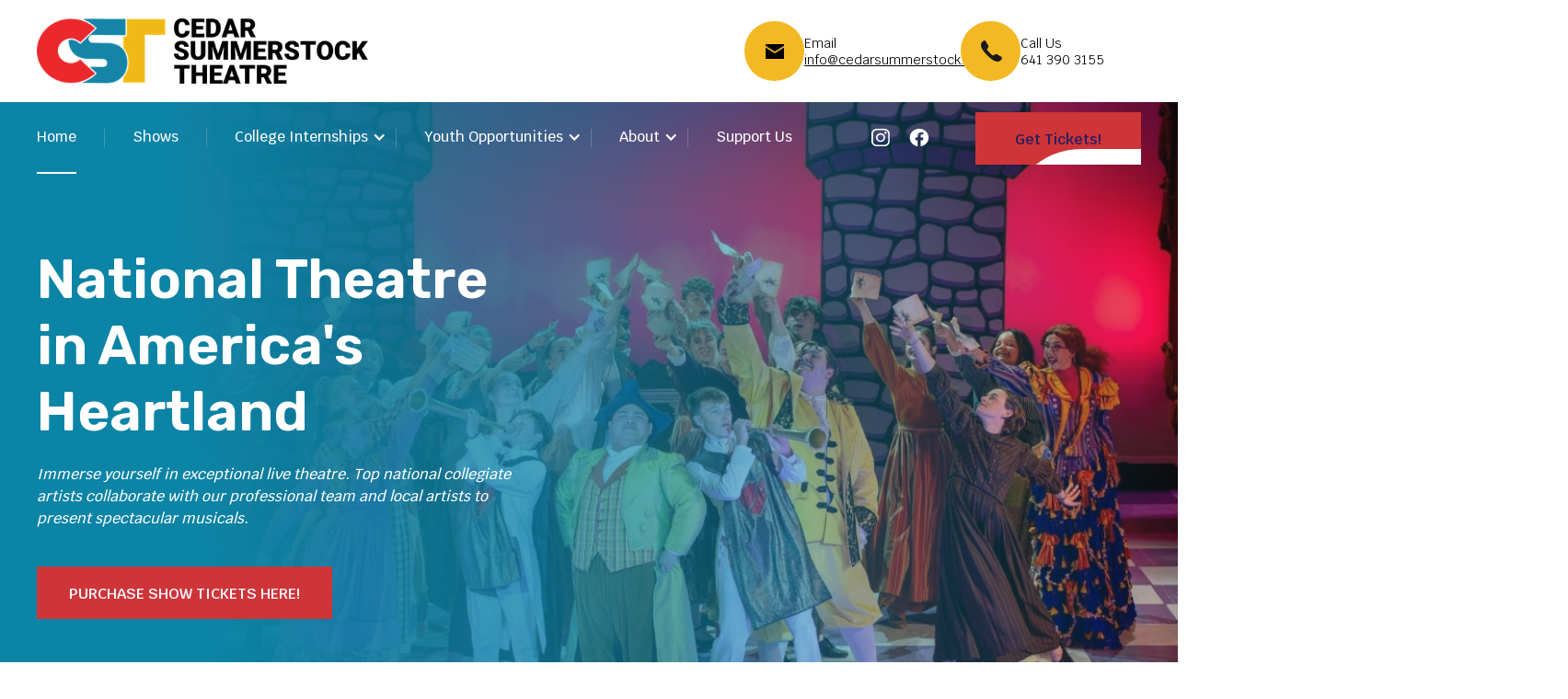

--- FILE ---
content_type: text/html
request_url: https://www.cedarsummerstock.com/
body_size: 14958
content:
<!DOCTYPE html><!-- Last Published: Fri Jan 16 2026 21:08:56 GMT+0000 (Coordinated Universal Time) --><html data-wf-domain="www.cedarsummerstock.com" data-wf-page="64275b2e26a472214b993612" data-wf-site="64275b2e26a472395899360e"><head><meta charset="utf-8"/><title>Cedar Summerstock Theater</title><meta content="Cultivating America’s best theatre talent in the friendly soil of America’s Heartland. Get your tickets today!" name="description"/><meta content="Cedar Summerstock Theater" property="og:title"/><meta content="Cultivating America’s best theatre talent in the friendly soil of America’s Heartland. Get your tickets today!" property="og:description"/><meta content="Cedar Summerstock Theater" property="twitter:title"/><meta content="Cultivating America’s best theatre talent in the friendly soil of America’s Heartland. Get your tickets today!" property="twitter:description"/><meta property="og:type" content="website"/><meta content="summary_large_image" name="twitter:card"/><meta content="width=device-width, initial-scale=1" name="viewport"/><link href="https://cdn.prod.website-files.com/64275b2e26a472395899360e/css/cedar-summerstock-theater.webflow.shared.fc1de1793.css" rel="stylesheet" type="text/css" integrity="sha384-/B3heTOiZYy5lC7QVisAtDTqjg7V1cbGdwTjOT8XkzSZV2ix7sAlCFFeCyfsoKLj" crossorigin="anonymous"/><link href="https://fonts.googleapis.com" rel="preconnect"/><link href="https://fonts.gstatic.com" rel="preconnect" crossorigin="anonymous"/><script src="https://ajax.googleapis.com/ajax/libs/webfont/1.6.26/webfont.js" type="text/javascript"></script><script type="text/javascript">WebFont.load({  google: {    families: ["Krub:300,regular,500,600","Rubik:regular,500,600,700,800","League Spartan:300,regular,500,600","Roboto:300,regular,italic,700,900"]  }});</script><script type="text/javascript">!function(o,c){var n=c.documentElement,t=" w-mod-";n.className+=t+"js",("ontouchstart"in o||o.DocumentTouch&&c instanceof DocumentTouch)&&(n.className+=t+"touch")}(window,document);</script><link href="https://cdn.prod.website-files.com/64275b2e26a472395899360e/6428dde6e23a16674a4ab5a4_CST%20Webclip%20(1).png" rel="shortcut icon" type="image/x-icon"/><link href="https://cdn.prod.website-files.com/64275b2e26a472395899360e/6428ddd65288622e93c227b9_CST%20Webclip.png" rel="apple-touch-icon"/><link href="https://www.cedarsummerstock.com" rel="canonical"/></head><body><div class="header-section care"><div class="header"><div class="container w-container"><div class="header-link-wrap"><a href="/" aria-current="page" class="logo-wrap w-inline-block w--current"><img src="https://cdn.prod.website-files.com/64275b2e26a472395899360e/660c6465e5c8cb6de4a580ac_CST%203%20color%20(High%20Res%20-PNG).png" loading="lazy" width="360" sizes="(max-width: 479px) 100vw, 360px" alt="Logistics Logo" srcset="https://cdn.prod.website-files.com/64275b2e26a472395899360e/660c6465e5c8cb6de4a580ac_CST%203%20color%20(High%20Res%20-PNG)-p-500.png 500w, https://cdn.prod.website-files.com/64275b2e26a472395899360e/660c6465e5c8cb6de4a580ac_CST%203%20color%20(High%20Res%20-PNG)-p-800.png 800w, https://cdn.prod.website-files.com/64275b2e26a472395899360e/660c6465e5c8cb6de4a580ac_CST%203%20color%20(High%20Res%20-PNG)-p-1080.png 1080w, https://cdn.prod.website-files.com/64275b2e26a472395899360e/660c6465e5c8cb6de4a580ac_CST%203%20color%20(High%20Res%20-PNG).png 1082w"/></a><div class="header-link-block hiden"><div class="header-link-card hiden maybe-hide"><div class="header-icon-wrap"><img src="https://cdn.prod.website-files.com/64275b2e26a472395899360e/6427680e07c9bbb0dd8be6f1_icons8-place-marker-30.png" loading="lazy" alt="Clock Icon" class="image"/></div><div><p class="header-link-text new">346 4th Street, PO Box 182 St. Ansgar, IA 50461</p></div></div><div class="header-link-card"><div class="header-icon-wrap"><img src="https://cdn.prod.website-files.com/64275b2e26a472395899360e/64276935f9d51a6c5a772780_icons8-mail-24.png" loading="lazy" alt="Mail Icon"/></div><div><p class="header-link-text new">Email</p><a href="mailto:info@cedarsummerstock.org" class="header-link-text new email">info@cedarsummerstock.org</a></div></div><div class="header-link-card"><div class="header-icon-wrap"><img src="https://cdn.prod.website-files.com/64275b2e26a472395899360e/642769752a7f287035467754_icons8-phone-30.png" loading="lazy" alt="Phone Icon"/></div><div><p class="header-link-text new">Call Us</p><a href="tel:6413903155" class="header-link-text new">641 390 3155</a></div></div></div></div></div></div><div data-animation="default" data-collapse="medium" data-duration="400" data-easing="ease" data-easing2="ease" role="banner" class="navigation-bar w-nav"><div class="nav-bar-container"><nav role="navigation" class="navigation-menu w-nav-menu"><a href="/" aria-current="page" class="navigation-link w-nav-link w--current">Home</a><div class="nav-menu-line"></div><a href="/shows" class="navigation-link w-nav-link">Shows</a><div class="nav-menu-line"></div><div data-hover="true" data-delay="0" class="nav-dropdown w-dropdown"><div class="navigation-link dropdown w-dropdown-toggle"><div class="navigation-icon w-icon-dropdown-toggle"></div><div>College Internships</div></div><nav class="nav-dropdown-list w-dropdown-list"><a href="/college-auditions" class="nav-dropdown-link w-dropdown-link">College Internship Information</a><a href="#" class="nav-dropdown-link hide w-dropdown-link">Program Alumni</a><a href="#" class="nav-dropdown-link hide w-dropdown-link">K12 Theater </a><a href="/alumni" class="dropdown-link-5 w-dropdown-link">Program Alumni</a></nav></div><div class="nav-menu-line"></div><div data-hover="true" data-delay="0" class="nav-dropdown w-dropdown"><div class="navigation-link dropdown w-dropdown-toggle"><div class="navigation-icon w-icon-dropdown-toggle"></div><div>Youth Opportunities</div></div><nav class="nav-dropdown-list w-dropdown-list"><a href="#" class="nav-dropdown-link hide w-dropdown-link">Our Sponsors</a><a href="/youth-opportunities" class="nav-dropdown-link w-dropdown-link">Camps, Showcases, Apprenticeships</a></nav></div><div class="nav-menu-line"></div><div data-hover="true" data-delay="0" class="nav-dropdown w-dropdown"><div class="navigation-link dropdown w-dropdown-toggle"><div class="navigation-icon w-icon-dropdown-toggle"></div><div>About</div></div><nav class="nav-dropdown-list w-dropdown-list"><a href="/about-us" class="nav-dropdown-link w-dropdown-link">About CST</a><a href="/support-us" class="nav-dropdown-link w-dropdown-link">Support Us</a><a href="/alumni" class="nav-dropdown-link hide w-dropdown-link">Our Sponsors</a><a href="/cast-crew" class="nav-dropdown-link w-dropdown-link">Cast and Crew</a><a href="/our-sponsors" class="nav-dropdown-link w-dropdown-link">Our Sponsors</a><a href="/contact-us" class="nav-dropdown-link w-dropdown-link">Contact Us</a><a href="/harvesting-harmony" class="nav-dropdown-link w-dropdown-link">Harvesting Harmony</a></nav></div><div class="nav-menu-line"></div><a href="/support-us" class="navigation-link w-nav-link">Support Us</a></nav><div class="navigation-button-wrap"><div class="nav-social-media-wrap"><a href="https://www.instagram.com/cedarsummerstocktheatre/" target="_blank" class="social-media-link w-inline-block"><img src="https://cdn.prod.website-files.com/64275b2e26a472395899360e/64275b2e26a47252bc9936cf_Insta-icon.svg" loading="lazy" alt="Instagram Icon" class="social-icon"/></a><a href="https://www.facebook.com/cedarsummerstock" target="_blank" class="social-media-link w-inline-block"><img src="https://cdn.prod.website-files.com/64275b2e26a472395899360e/64275b2e26a4723bc39936d0_fb-icon.svg" loading="lazy" alt="Facebook Icon" class="social-icon"/></a></div><a data-w-id="fb5974bb-10c0-22fc-d0ed-baeb687f6097" href="https://www.tix.com/ticket-sales/cedarsummerstock/5499" class="yellow-overlay-button w-inline-block"><div>Get Tickets!</div><div class="yellow-button-hover"></div></a></div><div class="nav-menu-button w-nav-button"><div class="w-icon-nav-menu"></div></div></div></div><div class="hide-me"><div class="container-6 w-container"><h1 class="heading-16">NEW WEBSITE <br/>LAUNCHING TODAY!</h1><a href="https://www.tix.com/ticket-sales/cedarsummerstock/5499" class="yellow-overlay-button w-button">GET TICKETS HERE</a></div></div><div class="html-embed w-embed w-script"><!-- Google tag (gtag.js) -->
<script async src="https://www.googletagmanager.com/gtag/js?id=G-4ZXSCV2FLH"></script>
<script>
  window.dataLayer = window.dataLayer || [];
  function gtag(){dataLayer.push(arguments);}
  gtag('js', new Date());

  gtag('config', 'G-4ZXSCV2FLH');
</script></div></div><div class="banner-section"><div class="container padding w-container"><div class="banner-title-wrap"><h1 class="page-title n">National Theatre in America&#x27;s Heartland</h1><p class="text-white"><em>Immerse yourself in exceptional live theatre. Top national collegiate artists collaborate with our professional team and local artists to present spectacular musicals. </em></p><div class="mg-top-30"><a data-w-id="eb561e47-cb03-a646-ba49-a9acddba1c6c" href="#" class="yellow-overlay-button w-inline-block"><div class="text-block-26">Purchase show tickets here!</div></a><div class="yellow-button-hover"></div></div></div></div></div><div class="w-row"><div class="column-9 w-col w-col-6"><h1 class="heading-37"><strong class="bold-text-26">NEW to the 2026 Season <br/>‍<em class="italic-text-5">All seats are reserved seats!</em></strong></h1><p class="paragraph-31"><strong>We&#x27;re excited to announce that for the 2026 Season,<em> </em>all seats will be reserved seats. Don&#x27;t want to order tickets online? Our box office staff is here to help! Call us at (641)-390-3155 for assistance.<br/><br/></strong>Start your countdown to the 2026 Season,<strong> </strong><strong>America250</strong><strong> - </strong><em>Celebrating A Summer of Musical Stories!</em><br/>‍</p><a href="/shows" class="secondary-button mine long w-button">2026 America250 Show Lineup</a></div><div class="w-col w-col-6"><img src="https://cdn.prod.website-files.com/64275b2e26a472395899360e/69601e3eb8fb8b48b1bca222_cind.jpg" loading="lazy" width="526" height="Auto" alt="" srcset="https://cdn.prod.website-files.com/64275b2e26a472395899360e/69601e3eb8fb8b48b1bca222_cind-p-500.jpg 500w, https://cdn.prod.website-files.com/64275b2e26a472395899360e/69601e3eb8fb8b48b1bca222_cind-p-800.jpg 800w, https://cdn.prod.website-files.com/64275b2e26a472395899360e/69601e3eb8fb8b48b1bca222_cind-p-1080.jpg 1080w, https://cdn.prod.website-files.com/64275b2e26a472395899360e/69601e3eb8fb8b48b1bca222_cind-p-1600.jpg 1600w, https://cdn.prod.website-files.com/64275b2e26a472395899360e/69601e3eb8fb8b48b1bca222_cind-p-2000.jpg 2000w, https://cdn.prod.website-files.com/64275b2e26a472395899360e/69601e3eb8fb8b48b1bca222_cind-p-2600.jpg 2600w, https://cdn.prod.website-files.com/64275b2e26a472395899360e/69601e3eb8fb8b48b1bca222_cind-p-3200.jpg 3200w, https://cdn.prod.website-files.com/64275b2e26a472395899360e/69601e3eb8fb8b48b1bca222_cind.jpg 3285w" sizes="(max-width: 767px) 96vw, (max-width: 1279px) 48vw, 526px" class="image-19"/></div></div><div class="section"><div class="container-large news w-container"><div class="div-block"><div class="half padding"></div></div></div></div><div class="about-section"><div class="service-image-wrap"></div><div class="div-block-21"><div class="container w-container"><div class="div-block-2"><div class="holder-50s"><div class="showings-text-heading"><div class="subtitle-wrap-dark blue"><div class="subtitle-border"></div><p class="subtitle-dark">2026 Season Shows </p></div><h2 class="heading">Experience the Magic of Live Theatre</h2><p class="paragraph-2">Immerse yourself in captivating stories and unforgettable performances.</p><a href="/shows" class="secondary-button mine long w-button">View the 2026 Season Shows</a></div><div class="button-holder"><img src="https://cdn.prod.website-files.com/64275b2e26a472395899360e/69601f46bc241e3a5927b6a8_bf.jpg" loading="lazy" width="512" sizes="(max-width: 767px) 100vw, 512px" alt="" srcset="https://cdn.prod.website-files.com/64275b2e26a472395899360e/69601f46bc241e3a5927b6a8_bf-p-500.jpg 500w, https://cdn.prod.website-files.com/64275b2e26a472395899360e/69601f46bc241e3a5927b6a8_bf-p-800.jpg 800w, https://cdn.prod.website-files.com/64275b2e26a472395899360e/69601f46bc241e3a5927b6a8_bf-p-1080.jpg 1080w, https://cdn.prod.website-files.com/64275b2e26a472395899360e/69601f46bc241e3a5927b6a8_bf-p-1600.jpg 1600w, https://cdn.prod.website-files.com/64275b2e26a472395899360e/69601f46bc241e3a5927b6a8_bf-p-2000.jpg 2000w, https://cdn.prod.website-files.com/64275b2e26a472395899360e/69601f46bc241e3a5927b6a8_bf-p-2600.jpg 2600w, https://cdn.prod.website-files.com/64275b2e26a472395899360e/69601f46bc241e3a5927b6a8_bf.jpg 3446w"/></div></div><div data-delay="4000" data-animation="slide" class="slider w-slider" data-autoplay="false" data-easing="ease" data-hide-arrows="false" data-disable-swipe="false" data-autoplay-limit="0" data-nav-spacing="3" data-duration="1000" data-infinite="true"><div class="showing-slider-mask w-slider-mask"><div class="slide w-slide"><div class="collection-list-wrapper w-dyn-list"><div role="list" class="w-dyn-items w-row"><div role="listitem" class="collection-item w-dyn-item w-col w-col-6"><a href="https://www.cedarsummerstock.com/shows/disneys-newsies-jr" class="link-block w-inline-block"><div class="coponent-container"><div class="w-layout-grid grid"><img src="https://cdn.prod.website-files.com/64275b2e26a472395899360e/692b7bffad763303298b02ae_Newsies%20JR.%20400x400.png" loading="lazy" width="Auto" height="Auto" alt=""/><div id="w-node-ff381bd2-b1df-a29c-2b33-b97e0108aba9-4b993612" class="info-wrapper"><h3 id="Newsies-Home" class="heading-2">Disney&#x27;s Newsies JR.</h3><p class="paragraph-3">Disney’s Newsies JR., based on the 1992 film, is inspired by the rousing true story of newsboys in turn-of-the-century New York City. This production will feature exceptional local 4th-12th grade youth.</p><div class="bottom-info"><div class="div-block-6"><div class="text-block-4">Date:</div><div class="text-block-3">June 5th-7th</div></div><div class="text-block-2">More Information</div></div></div></div></div></a></div></div></div></div><div class="slide-1 w-slide"><div class="collection-list-wrapper w-dyn-list"><div role="list" class="w-dyn-items w-row"><div role="listitem" class="collection-item w-dyn-item w-col w-col-6"><a href="https://www.cedarsummerstock.com/shows/the-hormel-girls" class="link-block w-inline-block"><div class="coponent-container"><div class="w-layout-grid grid"><img src="https://cdn.prod.website-files.com/64275b2e26a472395899360e/692b7c1b54fe63be1e411331_Hormel%20Girls%20400x400.png" loading="lazy" alt=""/><div id="w-node-b14c2706-308e-a060-ce63-21643f389dd7-4b993612" class="info-wrapper"><h3 class="heading-2">The Hormel Girls</h3><p class="paragraph-3"><em>Hormel Girls</em> is a heartfelt musical comedy inspired by the real-life Hormel Girls Caravan, an all-female performance troupe created by Jay C. Hormel after WWII to provide opportunities for returning servicewomen.</p><div class="bottom-info"><div class="div-block-6"><div class="text-block-4">Date:</div><div class="text-block-3">June 18th-28th</div></div><div class="text-block-2">More Information</div></div></div></div></div></a></div></div></div></div><div class="slide-2 w-slide"><div class="collection-list-wrapper w-dyn-list"><div role="list" class="w-dyn-items"><div role="listitem" class="collection-item w-dyn-item"><a href="/shows/america250-celebration-showcase" class="link-block w-inline-block"><div class="coponent-container"><div class="w-layout-grid grid"><img src="https://cdn.prod.website-files.com/64275b2e26a472395899360e/692b7c3752d52e5e7b8e3a98_America%20250%20Showcase%20400x400.png" loading="lazy" id="w-node-_43574ec8-8bce-25e2-12f9-1664870c6d25-4b993612" alt=""/><div id="w-node-_994ef624-e606-7622-4077-30a1cc0d8d4c-4b993612" class="info-wrapper"><h3 class="heading-2">‘America250’ Celebration Showcase</h3><p class="paragraph-3">Don’t miss CST’s first annual K-3 Campers Showcase celebrating America’s 250th Birthday. Our awesome campers will present comical scenes. Add a collection of flag-waving songs, costumes, movement, and lights for a perfect blend of laughter and patriotism.</p><div class="bottom-info"><div class="div-block-6"><div class="text-block-4">Date:</div><div class="text-block-3">June 27th</div></div><div class="text-block-2">Show Information</div></div></div></div></div></a></div></div></div></div><div class="slide-3 w-slide"><div class="collection-list-wrapper w-dyn-list"><div role="list" class="w-dyn-items"><div role="listitem" class="collection-item w-dyn-item"><a href="/shows/grease" class="link-block w-inline-block"><div class="coponent-container"><div class="w-layout-grid grid"><img src="https://cdn.prod.website-files.com/64275b2e26a472395899360e/692b7c6a180b13d5ed025d1c_Grease%20400x400.png" loading="lazy" width="Auto" height="Auto" alt="" id="w-node-ce9c6c97-55d0-78ab-5a8a-77cd148cecb6-4b993612"/><div id="w-node-_6e67c4ab-ca92-d0b4-fae1-8348388e3321-4b993612" class="info-wrapper"><h3 class="heading-2">Grease</h3><p class="paragraph-3">Grease follows the spirited senior class of Rydell High in 1959, where the duck-tailed “Burger Palace Boys” and gum-snapping “Pink Ladies” bring the energy and style of the rock ’n’ roll era to life. </p><div class="bottom-info"><div class="div-block-6"><div class="text-block-4">Date:</div><div class="text-block-3">July 2nd-July 12th</div></div><div class="text-block-2">Show Information</div></div></div></div></div></a></div></div></div></div><div class="slide-1 w-slide"><div class="collection-list-wrapper w-dyn-list"><div role="list" class="w-dyn-items w-row"><div role="listitem" class="collection-item w-dyn-item w-col w-col-6"><a href="/shows/sister-act" class="link-block w-inline-block"><div class="coponent-container"><div class="w-layout-grid grid"><img src="https://cdn.prod.website-files.com/64275b2e26a472395899360e/692b7c8cff828da1aaeb4098_Sister%20Act%20400x400.png" loading="lazy" width="Auto" height="Auto" alt="" id="w-node-_61b45ffe-8c26-11b0-9fd2-04540340b91e-4b993612"/><div id="w-node-_9888bf8e-25e0-ca68-b1bd-2adbaa33b1b8-4b993612" class="info-wrapper"><h3 class="heading-38">Sister Act</h3><p class="paragraph-34">Sister Act is a feel-good musical comedy based on the hit 1992 film. When disco diva Deloris Van Cartier witnesses a murder, she’s hidden in a convent under disguise, clashing with the strict Mother Superior until her musical talent transforms the struggling convent and unites the community.</p><div class="bottom-info"><div class="div-block-6"><div class="text-block-4">Date:</div><div class="text-block-3">July 16th-26th</div></div><div class="text-block-2">More Information</div></div></div></div></div></a></div></div></div></div></div><div class="left-arrow w-slider-arrow-left"><div class="icon w-icon-slider-left"></div></div><div class="right-arrow w-slider-arrow-right"><div class="icon-2 w-icon-slider-right"></div></div><div class="slide-nav w-slider-nav w-shadow w-round"></div><div class="div-block-3"></div></div><div class="counter-wrap"><div class="counter-line"></div></div></div></div></div></div><div class="service-section"><div class="container w-container"><div class="service-whole-wrap"><div class="service-title-wrap"><div class="subtitle-wrap"><p class="subtitle">What We Do</p><div class="subtitle-border"></div></div><h2 class="section-title">Safe &amp; Reliable Cargo Solutions</h2></div><div class="w-layout-grid service-grid"><div id="w-node-_061c2828-995f-0fab-d200-8f7a4cde8424-4b993612" class="service-card"><div class="home-service-icon-wrap"><img src="https://cdn.prod.website-files.com/64275b2e26a472395899360e/64275b2e26a4722281993694_ship-icon.svg" loading="lazy" alt="Boat Icon"/></div><div class="service-line"></div><div><a href="#" class="service-title">Sea Transport Services</a><div class="mg-top-10"><p>Wherever your cargo is going, we can arrange the shipment for you and remain competitive with the business market. </p></div></div></div><div id="w-node-_99ff713f-4a42-1b91-1897-8485340e4ac9-4b993612" class="service-card"><div class="home-service-icon-wrap"><img src="https://cdn.prod.website-files.com/64275b2e26a472395899360e/64275b2e26a4728338993695_warehouse-icon.svg" loading="lazy" alt="Boat Icon"/></div><div class="service-line"></div><div><a href="#" class="service-title">Warehousing Services</a><div class="mg-top-10"><p>We have buildings that can provide you with distribution, storage, inventory management, order fulfilment services. </p></div></div></div><div id="w-node-eb5d8dcf-c877-109a-0c1e-360896407207-4b993612" class="service-card"><div class="home-service-icon-wrap"><img src="https://cdn.prod.website-files.com/64275b2e26a472395899360e/64275b2e26a4725fe6993696_flight-icon.svg" loading="lazy" width="82" alt="Boat Icon"/></div><div class="service-line"></div><div><a href="#" class="service-title">Air Fright Services</a><div class="mg-top-10"><p>We&#x27;re partners with airlines and freight forwarders to offer seamless air freight solutions to the clients all over the world. </p></div></div></div><div id="w-node-_12ab821c-1333-46e4-d207-5423fdb43fa5-4b993612" class="service-card"><div class="home-service-icon-wrap"><img src="https://cdn.prod.website-files.com/64275b2e26a472395899360e/64275b2e26a472e83d993697_van-icon.svg" loading="lazy" alt="Boat Icon"/></div><div class="service-line"></div><div><a href="#" class="service-title">Local Shipping Services</a><div class="mg-top-10"><p>We work close with strategic partners to ensure our domestic trucking offers clients everything they need in their place.</p></div></div></div></div></div></div></div><div class="features-section"><div class="features-bg"><div class="features-dark-bg"></div></div><div class="container-large w-container"><div><div class="w-layout-grid features-grid"><div id="w-node-_2a14f6eb-8a15-99ee-afab-c9ff00376b22-4b993612"><div class="features-title-wrap"><div class="subtitle-wrap"><p class="subtitle">About Us</p><div class="subtitle-border"></div></div><h2 class="section-title">A true Gem in the World of live performance</h2><p class="paragraph-23">Cedar Summerstock Theatre (CST) is a community-driven organization that cultivates America’s best theater talent in the heartland. We connect communities and grow tomorrow&#x27;s artists with affordable ticket prices, events, and workshops. At CST, we believe that the arts have the power to transform lives. Our commitment to quality productions and unique theater experiences will continue to earn us a place among the best. </p></div><div class="features-icon-list"><div class="features-points-wrap"><div class="icon-wrap"><img src="https://cdn.prod.website-files.com/64275b2e26a472395899360e/6427b8e969d01c3b1702d4ee_icons8-theatre-curtain-30.png" loading="lazy" width="25" alt="Icon"/></div><h3 class="features-point">Professional Setting</h3></div><div class="features-points-wrap"><div class="icon-wrap"><img src="https://cdn.prod.website-files.com/64275b2e26a472395899360e/6427b9610da4496f25ec3be6_icons8-giving-30.png" loading="lazy" width="35" alt="Icon"/></div><h3 class="features-point">Community Focused</h3></div><div class="features-points-wrap"><div class="icon-wrap"><img src="https://cdn.prod.website-files.com/64275b2e26a472395899360e/6427b8af8fbcbe0ac1bac73d_icons8-development-skill-50.png" loading="lazy" width="37" alt="Icon"/></div><h3 class="features-point">Skilled Talent</h3></div><div class="features-points-wrap _5"><div class="icon-wrap"><img src="https://cdn.prod.website-files.com/64275b2e26a472395899360e/6427b913a53a59cf41adcc50_icons8-staff-30.png" loading="lazy" width="30" alt="Icon, black outline of three people."/></div><h3 class="features-point marg">Experienced Staff</h3></div></div><div class="div-block-7"><a href="/about-us" class="secondary-button mine padding long w-button">About Us</a></div></div></div></div></div></div><div class="testimonial-section"><div class="container overflow-hidden w-container"><div><div class="subtitle-wrap"><p class="subtitle">Reviews </p><div class="subtitle-border"></div></div><h2 class="section-title">Visitor Feedback! </h2></div><div class="mg-top-40"><div data-delay="4000" data-animation="slide" class="testimonial-slider w-slider" data-autoplay="false" data-easing="ease" data-hide-arrows="false" data-disable-swipe="false" data-autoplay-limit="0" data-nav-spacing="3" data-duration="500" data-infinite="true"><div class="testimonial-mask w-slider-mask"><div data-w-id="f4e0521d-f4d3-d0e1-1b42-64187e2f0df7" class="testimonial-slide w-slide"><div style="background-color:rgb(244,244,244)" class="testimonial-card"><div class="testimonial-top-wrap"><div class="testimonial-author-wrap"><div class="author-image-wrap"><img width="91" sizes="(max-width: 479px) 100vw, 91px" alt="Author Image" src="https://cdn.prod.website-files.com/64275b2e26a472395899360e/643790702c20ba37eec8ccec_308701879_10100615761277498_1534445031437490690_n.jpg" loading="lazy" srcset="https://cdn.prod.website-files.com/64275b2e26a472395899360e/643790702c20ba37eec8ccec_308701879_10100615761277498_1534445031437490690_n-p-500.jpg 500w, https://cdn.prod.website-files.com/64275b2e26a472395899360e/643790702c20ba37eec8ccec_308701879_10100615761277498_1534445031437490690_n-p-800.jpg 800w, https://cdn.prod.website-files.com/64275b2e26a472395899360e/643790702c20ba37eec8ccec_308701879_10100615761277498_1534445031437490690_n.jpg 960w" class="author-image"/></div><div><h3 style="color:rgb(28,31,53)" class="author-name">Bryan T Odeen</h3><p style="color:rgb(9,18,66)" class="author-designation">CST Visitor </p></div></div><div class="testimonial-icon-wrap yellow-gradient"><img loading="lazy" src="https://cdn.prod.website-files.com/64275b2e26a472395899360e/64275b2e26a4726e4e9936a6_quote-icon.svg" alt="Blockquote Icon"/></div></div><p style="color:rgb(102,108,137)" class="testimonial-text">A true asset to Mitchell County. It not only offers wonderful theater experiences for the area, but is a great chance for the cast to learn their craft. Go whenever you get a chance.<br/>‍</p><div class="testimonial-rating-wrap"><img loading="lazy" src="https://cdn.prod.website-files.com/64275b2e26a472395899360e/64275b2e26a472457a9936a8_star-icon.svg" alt="Star Icon"/><img loading="lazy" src="https://cdn.prod.website-files.com/64275b2e26a472395899360e/64275b2e26a472457a9936a8_star-icon.svg" alt="Star Icon"/><img loading="lazy" src="https://cdn.prod.website-files.com/64275b2e26a472395899360e/64275b2e26a472457a9936a8_star-icon.svg" alt="Star Icon"/><img loading="lazy" src="https://cdn.prod.website-files.com/64275b2e26a472395899360e/64275b2e26a472457a9936a8_star-icon.svg" alt="Star Icon"/><img loading="lazy" src="https://cdn.prod.website-files.com/64275b2e26a472395899360e/64275b2e26a472457a9936a8_star-icon.svg" alt="Star Icon"/></div></div></div><div data-w-id="c4261588-b525-0901-9526-be156cf0a23b" class="testimonial-slide w-slide"><div style="background-color:rgb(244,244,244)" class="testimonial-card"><div class="testimonial-top-wrap"><div class="testimonial-author-wrap"><div class="author-image-wrap"><img sizes="(max-width: 479px) 100vw, 240px" srcset="https://cdn.prod.website-files.com/64275b2e26a472395899360e/643792402b7c2165bc6281db_279849457_10220060366168789_3159058788984380226_n-p-500.jpg 500w, https://cdn.prod.website-files.com/64275b2e26a472395899360e/643792402b7c2165bc6281db_279849457_10220060366168789_3159058788984380226_n-p-800.jpg 800w, https://cdn.prod.website-files.com/64275b2e26a472395899360e/643792402b7c2165bc6281db_279849457_10220060366168789_3159058788984380226_n-p-1080.jpg 1080w, https://cdn.prod.website-files.com/64275b2e26a472395899360e/643792402b7c2165bc6281db_279849457_10220060366168789_3159058788984380226_n-p-1600.jpg 1600w, https://cdn.prod.website-files.com/64275b2e26a472395899360e/643792402b7c2165bc6281db_279849457_10220060366168789_3159058788984380226_n-p-2000.jpg 2000w, https://cdn.prod.website-files.com/64275b2e26a472395899360e/643792402b7c2165bc6281db_279849457_10220060366168789_3159058788984380226_n.jpg 2048w" alt="Author Image" src="https://cdn.prod.website-files.com/64275b2e26a472395899360e/643792402b7c2165bc6281db_279849457_10220060366168789_3159058788984380226_n.jpg" loading="lazy" class="author-image"/></div><div><h3 style="color:rgb(28,31,53)" class="author-name">Kimberley J. Pedersen<br/></h3><p style="color:rgb(9,18,66)" class="author-designation">CST Visitor</p></div></div><div class="testimonial-icon-wrap yellow-gradient"><img loading="lazy" src="https://cdn.prod.website-files.com/64275b2e26a472395899360e/64275b2e26a4726e4e9936a6_quote-icon.svg" alt="Blockquote Icon"/></div></div><p style="color:rgb(102,108,137)" class="testimonial-text">The performances I have been to, have all been top notch. We are so fortunate to have this available in our county. If you haven’t been to one of their shows you really need to check one out.</p><div class="testimonial-rating-wrap"><img loading="lazy" src="https://cdn.prod.website-files.com/64275b2e26a472395899360e/64275b2e26a472457a9936a8_star-icon.svg" alt="Star Icon"/><img loading="lazy" src="https://cdn.prod.website-files.com/64275b2e26a472395899360e/64275b2e26a472457a9936a8_star-icon.svg" alt="Star Icon"/><img loading="lazy" src="https://cdn.prod.website-files.com/64275b2e26a472395899360e/64275b2e26a472457a9936a8_star-icon.svg" alt="Star Icon"/><img loading="lazy" src="https://cdn.prod.website-files.com/64275b2e26a472395899360e/64275b2e26a472457a9936a8_star-icon.svg" alt="Star Icon"/><img loading="lazy" src="https://cdn.prod.website-files.com/64275b2e26a472395899360e/64275b2e26a472457a9936a8_star-icon.svg" alt="Star Icon"/></div></div></div><div data-w-id="bb697a6d-5bda-f196-47b5-f5a7c2ed64a4" class="testimonial-slide w-slide"><div style="background-color:rgb(244,244,244)" class="testimonial-card"><div class="testimonial-top-wrap"><div class="testimonial-author-wrap"><div class="author-image-wrap"><img width="89" loading="lazy" alt="Author Image" src="https://cdn.prod.website-files.com/64275b2e26a472395899360e/642799582a7f28ea0f49604a_Untitled%20design%20(11).png" class="author-image"/></div><div><h3 style="color:rgb(28,31,53)" class="author-name">Elijah Bluhm</h3><p style="color:rgb(9,18,66)" class="author-designation">CST Visitor</p></div></div><div class="testimonial-icon-wrap yellow-gradient"><img loading="lazy" src="https://cdn.prod.website-files.com/64275b2e26a472395899360e/64275b2e26a4726e4e9936a6_quote-icon.svg" alt="Blockquote Icon"/></div></div><p style="color:rgb(102,108,137)" class="testimonial-text">CST theater is a true gem! From stunning productions to welcoming staff, their commitment to excellence is remarkable. Whether you&#x27;re a lifelong theater enthusiast or a first timer, I highly recommend experiencing CST theater. </p><div class="testimonial-rating-wrap"><img loading="lazy" src="https://cdn.prod.website-files.com/64275b2e26a472395899360e/64275b2e26a472457a9936a8_star-icon.svg" alt="Star Icon"/><img loading="lazy" src="https://cdn.prod.website-files.com/64275b2e26a472395899360e/64275b2e26a472457a9936a8_star-icon.svg" alt="Star Icon"/><img loading="lazy" src="https://cdn.prod.website-files.com/64275b2e26a472395899360e/64275b2e26a472457a9936a8_star-icon.svg" alt="Star Icon"/><img loading="lazy" src="https://cdn.prod.website-files.com/64275b2e26a472395899360e/64275b2e26a472457a9936a8_star-icon.svg" alt="Star Icon"/><img loading="lazy" src="https://cdn.prod.website-files.com/64275b2e26a472395899360e/64275b2e26a472457a9936a8_star-icon.svg" alt="Star Icon"/></div></div></div><div class="w-slide"><div class="testimonial-card"><div class="testimonial-top-wrap"><div class="testimonial-author-wrap"><div class="author-image-wrap"><img width="89" loading="lazy" alt="Author Image" src="https://cdn.prod.website-files.com/64275b2e26a472395899360e/6437929e2b7c21e21962852b_13924808_10208917806955277_2246243601732116716_n.jpg" class="author-image"/></div><div><h3 class="author-name">Lisa Garrelts<br/></h3><p class="author-designation">CST Visitor</p></div></div><div class="testimonial-icon-wrap yellow-gradient"><img loading="lazy" src="https://cdn.prod.website-files.com/64275b2e26a472395899360e/64275b2e26a4726e4e9936a6_quote-icon.svg" alt="Blockquote Icon"/></div></div><p class="testimonial-text">They have GREAT shows all summer long! Fantastic performances by amazingly talented college students!<br/><br/>‍</p><div class="testimonial-rating-wrap"><img loading="lazy" src="https://cdn.prod.website-files.com/64275b2e26a472395899360e/64275b2e26a472457a9936a8_star-icon.svg" alt="Star Icon"/><img loading="lazy" src="https://cdn.prod.website-files.com/64275b2e26a472395899360e/64275b2e26a472457a9936a8_star-icon.svg" alt="Star Icon"/><img loading="lazy" src="https://cdn.prod.website-files.com/64275b2e26a472395899360e/64275b2e26a472457a9936a8_star-icon.svg" alt="Star Icon"/><img loading="lazy" src="https://cdn.prod.website-files.com/64275b2e26a472395899360e/64275b2e26a472457a9936a8_star-icon.svg" alt="Star Icon"/><img loading="lazy" src="https://cdn.prod.website-files.com/64275b2e26a472395899360e/64275b2e26a472457a9936a8_star-icon.svg" alt="Star Icon"/></div></div></div></div><div data-w-id="bb697a6d-5bda-f196-47b5-f5a7c2ed64a6" style="background-color:rgb(255,190,52)" class="testimonial-left-arrow-wrap w-slider-arrow-left"><div class="hide w-icon-slider-left"></div><img style="filter:invert(0%)" loading="lazy" alt="Arrow" src="https://cdn.prod.website-files.com/64275b2e26a472395899360e/64275b2e26a47246c299364e_testimonial-left-arrow.png" class="testimonial-left-arrow"/></div><div data-w-id="bb697a6d-5bda-f196-47b5-f5a7c2ed64a8" style="background-color:rgb(255,190,52)" class="testimonial-right-arrow-wrap w-slider-arrow-right"><div class="hide w-icon-slider-right"></div><img style="filter:invert(0%)" loading="lazy" alt="Arrow Icon" src="https://cdn.prod.website-files.com/64275b2e26a472395899360e/64275b2e26a4724b4f99364d_testimonial-right-arrow.png" class="testimonial-right-arrow"/></div><div class="hide w-slider-nav w-round"></div></div></div></div></div><div class="contact-section"><div class="container w-container"><div class="w-layout-grid contact-grid"><div id="w-node-_8c82d05d-0ea1-2777-7b50-7ed99d0c6187-4b993612"><div class="subtitle-wrap-transparent"><p class="subtitle-dark">Contact</p><div class="subtitle-border"></div></div><h2 class="section-title text-white">Get in touch with us</h2><p class="text-white">We appreciate your interest please complete the form below and we will contact you immediately to discuss your warehousing and distribution, air, ocean freight or any other logistics needs.</p><div data-w-id="59283b6b-b8f7-72b7-b2f7-e2515c66b753" style="opacity:0" class="home-contact-link-wrap"><div class="header-link-card"><div class="header-icon-wrap"><img src="https://cdn.prod.website-files.com/63a43a1633ad3e2a969a6958/63a4416ecc9a622b68fc40b2_mail-icon.png" loading="lazy" alt="Mail Icon"/></div><div><p class="header-link-text">Email</p><a href="mailto:contact@transitflow.com" class="header-link-text hover-yellow">contact@transitflow.com</a></div></div><div class="header-link-card"><div class="header-icon-wrap"><img src="https://cdn.prod.website-files.com/64275b2e26a472395899360e/64275b2e26a47265529936e9_Phone-icon.png" loading="lazy" alt="Phone Icon"/></div><div><p class="header-link-text">Call Us</p><a href="tel:(00)123456789" class="header-link-text hover-yellow">(00) 123 456 789</a></div></div><div class="header-link-card"><div class="header-icon-wrap"><img src="https://cdn.prod.website-files.com/63a43a1633ad3e2a969a6958/63a43d2bd004d0a80d725af2_clock-icon.png" loading="lazy" alt="Clock Icon"/></div><div><p class="header-link-text">Mon - Sat 9.00 - 18.00 Sunday Closed</p></div></div></div></div><div id="w-node-ea9e92ac-2b03-b12c-9f0b-98de4c521332-4b993612"><div class="w-form"><form method="get" name="email-form" data-name="Email Form" style="opacity:0" data-w-id="7ce10f7b-78a2-c027-bbec-c5925ddcd9cc" id="email-form" class="contact-form" data-wf-page-id="64275b2e26a472214b993612" data-wf-element-id="7ce10f7b-78a2-c027-bbec-c5925ddcd9cc"><div class="contact-text-field-divider"><input class="contact-input-type w-input" maxlength="256" name="name" data-name="Name" placeholder="Your Name*" type="text" id="name"/><input class="contact-input-type w-input" maxlength="256" name="email" data-name="Email" placeholder="Your Email*" type="email" id="email" required=""/></div><div class="contact-text-field-divider"><input class="contact-input-type w-input" maxlength="256" name="field" data-name="Field" placeholder="Phone Number*" type="text" id="field" required=""/><input class="contact-input-type w-input" maxlength="256" name="field-2" data-name="Field 2" placeholder="City*" type="text" id="field-2" required=""/></div><textarea placeholder="Your Message" maxlength="5000" id="field-3" name="field-3" data-name="field" class="contact-text-area w-input"></textarea><input type="submit" data-wait="Please wait..." class="primary-button w-button" value="Submit Message"/></form><div class="success-message w-form-done"><div>Thank you! Your submission has been received!</div></div><div class="error-message w-form-fail"><div>Oops! Something went wrong while submitting the form.</div></div></div></div></div><div class="w-layout-grid partners-grid"><div id="w-node-_5986b915-ed61-138e-97b4-1397719334fd-4b993612" class="partners-card"><img src="https://cdn.prod.website-files.com/64275b2e26a472395899360e/64275b2e26a47259f59936a9_studio-green-icon.svg" loading="lazy" alt="Partners Logo" class="partners-logo"/><img src="https://cdn.prod.website-files.com/64275b2e26a472395899360e/64275b2e26a47241149936c6_client-bg-image-1.jpg" loading="lazy" srcset="https://cdn.prod.website-files.com/64275b2e26a472395899360e/64275b2e26a47241149936c6_client-bg-image-1-p-500.jpg 500w, https://cdn.prod.website-files.com/64275b2e26a472395899360e/64275b2e26a47241149936c6_client-bg-image-1.jpg 600w" alt="Partner Background Image" sizes="(max-width: 479px) 100vw, 240px, 100vw" class="partner-background-image"/><div class="partners-overlay"></div></div><div id="w-node-b3922d1d-ca3a-0656-3d96-9babb314d72c-4b993612" class="partners-card"><img src="https://cdn.prod.website-files.com/64275b2e26a472395899360e/64275b2e26a472af5f9936aa_norto-icon.svg" loading="lazy" alt="Partners Logo" class="partners-logo"/><img src="https://cdn.prod.website-files.com/64275b2e26a472395899360e/64275b2e26a47276799936c7_client-bg-image-2.jpg" loading="lazy" width="300" sizes="(max-width: 479px) 100vw, 300px" alt="Partner Background Image" srcset="https://cdn.prod.website-files.com/64275b2e26a472395899360e/64275b2e26a47276799936c7_client-bg-image-2-p-500.jpg 500w, https://cdn.prod.website-files.com/64275b2e26a472395899360e/64275b2e26a47276799936c7_client-bg-image-2.jpg 600w" class="partner-background-image"/><div class="partners-overlay"></div></div><div id="w-node-_334111d9-8416-5855-8495-72a8ffa0389d-4b993612" class="partners-card"><img src="https://cdn.prod.website-files.com/64275b2e26a472395899360e/64275b2e26a47207189936ab_point-one-icon.svg" loading="lazy" alt="Partners Logo" class="partners-logo"/><img src="https://cdn.prod.website-files.com/64275b2e26a472395899360e/64275b2e26a4728bb69936c8_client-bg-image-3.jpg" loading="lazy" width="300" sizes="(max-width: 479px) 100vw, 300px" alt="Partner Background Image" srcset="https://cdn.prod.website-files.com/64275b2e26a472395899360e/64275b2e26a4728bb69936c8_client-bg-image-3-p-500.jpg 500w, https://cdn.prod.website-files.com/64275b2e26a472395899360e/64275b2e26a4728bb69936c8_client-bg-image-3.jpg 600w" class="partner-background-image"/><div class="partners-overlay"></div></div><div id="w-node-_20256b02-62b6-9eaf-c8cd-fc6f984f297d-4b993612" class="partners-card"><img src="https://cdn.prod.website-files.com/64275b2e26a472395899360e/64275b2e26a47219b29936ac_out-of-sand-icon.svg" loading="lazy" alt="Partners Logo" class="partners-logo"/><img src="https://cdn.prod.website-files.com/64275b2e26a472395899360e/64275b2e26a47234989936c9_client-bg-image-4.jpg" loading="lazy" width="300" sizes="(max-width: 479px) 100vw, 300px" alt="Partner Background Image" srcset="https://cdn.prod.website-files.com/64275b2e26a472395899360e/64275b2e26a47234989936c9_client-bg-image-4-p-500.jpg 500w, https://cdn.prod.website-files.com/64275b2e26a472395899360e/64275b2e26a47234989936c9_client-bg-image-4.jpg 600w" class="partner-background-image"/><div class="partners-overlay"></div></div></div></div></div><div class="about-section"><div><div class="container w-container"><div><div class="w-layout-grid about-grid"><div id="w-node-c4aab3e3-1059-d6ca-29ab-07fdb5bd5520-4b993612"><div class="subtitle-wrap"><p class="subtitle">SUPPORT US </p><div class="subtitle-border"></div></div><h2 class="section-title">Keep Theatre Local. </h2><div class="about-content"><p>We rely on the generosity of donors and volunteers to continue our mission of cultivating America&#x27;s best theatre talent.</p><p>By donating or volunteering with CST, you are not only supporting the arts, but you are also investing in the future of the next generation.</p></div><div class="about-points-wrap"><a href="/support-us" class="primary-button small w-button">Learn More </a></div></div><div id="w-node-c4aab3e3-1059-d6ca-29ab-07fdb5bd5537-4b993612" class="about-image-wrap"><img src="https://cdn.prod.website-files.com/64275b2e26a472395899360e/6427b1bf0da44952abebeeb6__MG_6928%20(1).jpg" width="333" alt="Cargo Image" style="opacity:0" sizes="(max-width: 479px) 100vw, 333px" data-w-id="c4aab3e3-1059-d6ca-29ab-07fdb5bd5538" loading="lazy" srcset="https://cdn.prod.website-files.com/64275b2e26a472395899360e/6427b1bf0da44952abebeeb6__MG_6928%20(1)-p-500.jpg 500w, https://cdn.prod.website-files.com/64275b2e26a472395899360e/6427b1bf0da44952abebeeb6__MG_6928%20(1)-p-800.jpg 800w, https://cdn.prod.website-files.com/64275b2e26a472395899360e/6427b1bf0da44952abebeeb6__MG_6928%20(1)-p-1080.jpg 1080w, https://cdn.prod.website-files.com/64275b2e26a472395899360e/6427b1bf0da44952abebeeb6__MG_6928%20(1)-p-1600.jpg 1600w, https://cdn.prod.website-files.com/64275b2e26a472395899360e/6427b1bf0da44952abebeeb6__MG_6928%20(1)-p-2000.jpg 2000w, https://cdn.prod.website-files.com/64275b2e26a472395899360e/6427b1bf0da44952abebeeb6__MG_6928%20(1)-p-2600.jpg 2600w, https://cdn.prod.website-files.com/64275b2e26a472395899360e/6427b1bf0da44952abebeeb6__MG_6928%20(1).jpg 2848w"/><div class="about-image"><img src="https://cdn.prod.website-files.com/64275b2e26a472395899360e/67fc4a3114442d00a74f5914_Resized%20Osage.png" width="463" alt="Image" style="opacity:0" sizes="(max-width: 479px) 100vw, 463px" data-w-id="c4aab3e3-1059-d6ca-29ab-07fdb5bd553a" loading="lazy" srcset="https://cdn.prod.website-files.com/64275b2e26a472395899360e/67fc4a3114442d00a74f5914_Resized%20Osage-p-500.png 500w, https://cdn.prod.website-files.com/64275b2e26a472395899360e/67fc4a3114442d00a74f5914_Resized%20Osage-p-800.png 800w, https://cdn.prod.website-files.com/64275b2e26a472395899360e/67fc4a3114442d00a74f5914_Resized%20Osage.png 940w"/></div></div></div><div class="counter-wrap"><div class="counter-line"></div></div></div></div></div></div><div class="about-partner-section hide-on-this-page"><div class="container w-container"><div><h3 class="heading-3">Leadership Level Sponsors $1k+</h3></div><div class="w-dyn-list"><div role="list" class="w-dyn-items w-row"><div role="listitem" class="w-dyn-item w-col w-col-3"><div class="partners-card about-page-card"><img loading="lazy" width="205" src="https://cdn.prod.website-files.com/64275b2e26a4724178993628/642882280da449e84ff96b57_4.png" alt="Partners Logo" class="partners-logo"/><img loading="lazy" src="https://cdn.prod.website-files.com/64275b2e26a4724178993628/6428822307c9bb37519db5f4_Adams%20Drywall%20%26%20Painting.png" alt="Partner Background Image" sizes="(max-width: 479px) 100vw, (max-width: 767px) 96vw, (max-width: 991px) 22vw, 218.7624969482422px" srcset="https://cdn.prod.website-files.com/64275b2e26a4724178993628/6428822307c9bb37519db5f4_Adams%20Drywall%20%26%20Painting-p-500.png 500w, https://cdn.prod.website-files.com/64275b2e26a4724178993628/6428822307c9bb37519db5f4_Adams%20Drywall%20%26%20Painting.png 600w" class="partner-background-image"/><div class="partners-overlay about-partners-overlay"></div></div></div><div role="listitem" class="w-dyn-item w-col w-col-3"><div class="partners-card about-page-card"><img loading="lazy" width="205" src="https://cdn.prod.website-files.com/64275b2e26a4724178993628/64288207d683c42ba28d8bcb_3.png" alt="Partners Logo" class="partners-logo"/><img loading="lazy" src="https://cdn.prod.website-files.com/64275b2e26a4724178993628/6428820107c9bb58639db38d_Uncs%20Cheesecake.png" alt="Partner Background Image" sizes="(max-width: 479px) 100vw, (max-width: 767px) 96vw, (max-width: 991px) 22vw, 218.7624969482422px" srcset="https://cdn.prod.website-files.com/64275b2e26a4724178993628/6428820107c9bb58639db38d_Uncs%20Cheesecake-p-500.png 500w, https://cdn.prod.website-files.com/64275b2e26a4724178993628/6428820107c9bb58639db38d_Uncs%20Cheesecake.png 600w" class="partner-background-image"/><div class="partners-overlay about-partners-overlay"></div></div></div><div role="listitem" class="w-dyn-item w-col w-col-3"><div class="partners-card about-page-card"><img loading="lazy" width="205" src="https://cdn.prod.website-files.com/64275b2e26a4724178993628/642881e917973b6e62123427_2.png" alt="Partners Logo" class="partners-logo"/><img loading="lazy" src="https://cdn.prod.website-files.com/64275b2e26a4724178993628/642881f117973b83af123446_Focus%20Insurance.png" alt="Partner Background Image" sizes="(max-width: 479px) 100vw, (max-width: 767px) 96vw, (max-width: 991px) 22vw, 218.7624969482422px" srcset="https://cdn.prod.website-files.com/64275b2e26a4724178993628/642881f117973b83af123446_Focus%20Insurance-p-500.png 500w, https://cdn.prod.website-files.com/64275b2e26a4724178993628/642881f117973b83af123446_Focus%20Insurance.png 600w" class="partner-background-image"/><div class="partners-overlay about-partners-overlay"></div></div></div><div role="listitem" class="w-dyn-item w-col w-col-3"><div class="partners-card about-page-card"><img loading="lazy" width="205" src="https://cdn.prod.website-files.com/64275b2e26a4724178993628/6428818ef9d51a1f8f8835d1_1.png" alt="Partners Logo" class="partners-logo"/><img loading="lazy" src="https://cdn.prod.website-files.com/64275b2e26a4724178993628/6428804a5fbce20a10542430_Home%20Trust%20Savings%20Bank.png" alt="Partner Background Image" sizes="(max-width: 479px) 100vw, (max-width: 767px) 96vw, (max-width: 991px) 22vw, 218.7624969482422px" srcset="https://cdn.prod.website-files.com/64275b2e26a4724178993628/6428804a5fbce20a10542430_Home%20Trust%20Savings%20Bank-p-500.png 500w, https://cdn.prod.website-files.com/64275b2e26a4724178993628/6428804a5fbce20a10542430_Home%20Trust%20Savings%20Bank.png 600w" class="partner-background-image"/><div class="partners-overlay about-partners-overlay"></div></div></div></div></div></div></div><div class="about-faq-section"><div class="container w-container"><div class="w-layout-grid about-faq-grid"><div id="w-node-_4bb2e407-1ac0-2e7b-b80a-2bb35d67be81-4b993612"><div class="about-faq-title-wrap"><div class="subtitle-wrap"><p class="subtitle">FAQ</p><div class="subtitle-border"></div></div><h2 class="section-title">Frequently Asked Questions</h2></div><div data-hover="false" data-delay="0" data-w-id="4bb2e407-1ac0-2e7b-b80a-2bb35d67be89" class="faq-wrap w-dropdown"><div class="faq-question-wrap w-dropdown-toggle"><div style="color:rgb(28,31,53);-webkit-transform:translate3d(0, 0, 0) scale3d(1, 1, 1) rotateX(null) rotateY(null) rotateZ(-90deg) skew(0, 0);-moz-transform:translate3d(0, 0, 0) scale3d(1, 1, 1) rotateX(null) rotateY(null) rotateZ(-90deg) skew(0, 0);-ms-transform:translate3d(0, 0, 0) scale3d(1, 1, 1) rotateX(null) rotateY(null) rotateZ(-90deg) skew(0, 0);transform:translate3d(0, 0, 0) scale3d(1, 1, 1) rotateX(null) rotateY(null) rotateZ(-90deg) skew(0, 0);transform-style:preserve-3d" class="faq-icon w-icon-dropdown-toggle"></div><div class="faq-question">Where can I purchase tickets? </div></div><nav style="height:0px;opacity:0" class="faq-answer-wrap w-dropdown-list"><div><p class="paragraph-33">Tickets can be purchased online or by calling our box office at (641) 390-3155. All seating is reserved seating for the 2026 season.<br/><br/>Group ticket sales will receive a 10% discount - call the box office for details!</p></div></nav></div><div data-hover="false" data-delay="0" data-w-id="4bb2e407-1ac0-2e7b-b80a-2bb35d67be92" class="faq-wrap w-dropdown"><div class="faq-question-wrap w-dropdown-toggle"><div style="color:rgb(28,31,53);-webkit-transform:translate3d(0, 0, 0) scale3d(1, 1, 1) rotateX(null) rotateY(null) rotateZ(-90deg) skew(0, 0);-moz-transform:translate3d(0, 0, 0) scale3d(1, 1, 1) rotateX(null) rotateY(null) rotateZ(-90deg) skew(0, 0);-ms-transform:translate3d(0, 0, 0) scale3d(1, 1, 1) rotateX(null) rotateY(null) rotateZ(-90deg) skew(0, 0);transform:translate3d(0, 0, 0) scale3d(1, 1, 1) rotateX(null) rotateY(null) rotateZ(-90deg) skew(0, 0);transform-style:preserve-3d" class="faq-icon w-icon-dropdown-toggle"></div><div class="faq-question">How can a volunteer help Cedar Summerstock? </div></div><nav style="height:0px;opacity:0" class="faq-answer-wrap w-dropdown-list"><div><p>So many ways! You could host a student by opening up your home, in kind donations (snacks/meals) for cast, help with props, help transport people. Advertising (sign in your yard) and so much more. Use our email to see how you can get involved. </p></div></nav></div><div data-hover="false" data-delay="0" data-w-id="4bb2e407-1ac0-2e7b-b80a-2bb35d67be9b" class="faq-wrap w-dropdown"><div class="faq-question-wrap w-dropdown-toggle"><div style="color:rgb(28,31,53);-webkit-transform:translate3d(0, 0, 0) scale3d(1, 1, 1) rotateX(null) rotateY(null) rotateZ(-90deg) skew(0, 0);-moz-transform:translate3d(0, 0, 0) scale3d(1, 1, 1) rotateX(null) rotateY(null) rotateZ(-90deg) skew(0, 0);-ms-transform:translate3d(0, 0, 0) scale3d(1, 1, 1) rotateX(null) rotateY(null) rotateZ(-90deg) skew(0, 0);transform:translate3d(0, 0, 0) scale3d(1, 1, 1) rotateX(null) rotateY(null) rotateZ(-90deg) skew(0, 0);transform-style:preserve-3d" class="faq-icon w-icon-dropdown-toggle"></div><div class="faq-question">What is a summerstock theatre? </div></div><nav style="height:0px;opacity:0" class="faq-answer-wrap w-dropdown-list"><div><p>A summerstock theatre is a regional theatre that operates during the summer months and presents a series of productions in repertory. Theatres like ours offer affordable and accessible theater to local communities and tourists. Summerstocks offer opportunities for young actors and theatre professionals to gain experience and develop their skills in a professional setting.</p></div></nav></div><div data-hover="false" data-delay="0" data-w-id="4bb2e407-1ac0-2e7b-b80a-2bb35d67bea4" class="faq-wrap w-dropdown"><div class="faq-question-wrap w-dropdown-toggle"><div style="color:rgb(28,31,53);-webkit-transform:translate3d(0, 0, 0) scale3d(1, 1, 1) rotateX(null) rotateY(null) rotateZ(-90deg) skew(0, 0);-moz-transform:translate3d(0, 0, 0) scale3d(1, 1, 1) rotateX(null) rotateY(null) rotateZ(-90deg) skew(0, 0);-ms-transform:translate3d(0, 0, 0) scale3d(1, 1, 1) rotateX(null) rotateY(null) rotateZ(-90deg) skew(0, 0);transform:translate3d(0, 0, 0) scale3d(1, 1, 1) rotateX(null) rotateY(null) rotateZ(-90deg) skew(0, 0);transform-style:preserve-3d" class="faq-icon w-icon-dropdown-toggle"></div><div class="faq-question">Discount for going to Multiple showings? </div></div><nav style="height:0px;opacity:0" class="faq-answer-wrap w-dropdown-list"><div><p>Yes, we sell season tickets! It is a very popular option. In fact, most of our audience are recurring visitors. This could definitely be a great investment for you as well. </p></div></nav></div></div><div id="w-node-_4bb2e407-1ac0-2e7b-b80a-2bb35d67bead-4b993612" class="faq-contact-block"><div class="subtitle-wrap-transparent"><div class="subtitle-border"></div><p class="subtitle-dark">Contact us </p></div><h3 class="faq-contact-title">Any questions? Reach out! </h3><div class="mg-top-20"><div class="header-link-card"><div class="header-icon-wrap"><img src="https://cdn.prod.website-files.com/64275b2e26a472395899360e/64276935f9d51a6c5a772780_icons8-mail-24.png" loading="lazy" width="32" alt="Phone Icon"/></div><div><p class="header-link-text">Questions?</p><a href="tel:(00)123456789" class="header-link-text hover-yellow">info@cedarsummerstock.org</a></div></div></div><div class="mg-top-30"><a data-w-id="4bb2e407-1ac0-2e7b-b80a-2bb35d67bebe" href="/contact-us" class="yellow-overlay-button w-inline-block"><div class="text-block-29">Contact Us</div><div style="-webkit-transform:translate3d(0px, 0px, 0) scale3d(1, 1, 1) rotateX(0) rotateY(0) rotateZ(0) skew(0, 0);-moz-transform:translate3d(0px, 0px, 0) scale3d(1, 1, 1) rotateX(0) rotateY(0) rotateZ(0) skew(0, 0);-ms-transform:translate3d(0px, 0px, 0) scale3d(1, 1, 1) rotateX(0) rotateY(0) rotateZ(0) skew(0, 0);transform:translate3d(0px, 0px, 0) scale3d(1, 1, 1) rotateX(0) rotateY(0) rotateZ(0) skew(0, 0)" class="yellow-button-hover"></div></a></div><div class="about-faq-bg"><img src="https://cdn.prod.website-files.com/64275b2e26a472395899360e/64286d6a27157393d99f2b23_berglandcram_crc__093094_int_auditorium_stageangle.jpg" loading="lazy" width="697" sizes="(max-width: 767px) 100vw, 697px" alt="Taxi " srcset="https://cdn.prod.website-files.com/64275b2e26a472395899360e/64286d6a27157393d99f2b23_berglandcram_crc__093094_int_auditorium_stageangle-p-500.jpg 500w, https://cdn.prod.website-files.com/64275b2e26a472395899360e/64286d6a27157393d99f2b23_berglandcram_crc__093094_int_auditorium_stageangle.jpg 800w"/></div></div></div></div><div class="about-faq-bg-color"></div></div><div class="image-section"></div><div class="footer-section"><div class="footer-shade-bg"></div><div class="container w-container"><div class="w-layout-grid footer-grid"><div id="w-node-_1a03c1d7-10ce-f356-ab94-97121185ed72-1185ed6e" data-w-id="1a03c1d7-10ce-f356-ab94-97121185ed72" class="footer-content-wrap"><a id="w-node-_1a03c1d7-10ce-f356-ab94-97121185ed73-1185ed6e" href="/" aria-current="page" class="footer-logo-wrap w-inline-block w--current"><img src="https://cdn.prod.website-files.com/64275b2e26a472395899360e/660c6465e5c8cb6de4a580ac_CST%203%20color%20(High%20Res%20-PNG).png" loading="lazy" width="368" alt="Logistics Logo" sizes="(max-width: 479px) 100vw, 368px" srcset="https://cdn.prod.website-files.com/64275b2e26a472395899360e/660c6465e5c8cb6de4a580ac_CST%203%20color%20(High%20Res%20-PNG)-p-500.png 500w, https://cdn.prod.website-files.com/64275b2e26a472395899360e/660c6465e5c8cb6de4a580ac_CST%203%20color%20(High%20Res%20-PNG)-p-800.png 800w, https://cdn.prod.website-files.com/64275b2e26a472395899360e/660c6465e5c8cb6de4a580ac_CST%203%20color%20(High%20Res%20-PNG)-p-1080.png 1080w, https://cdn.prod.website-files.com/64275b2e26a472395899360e/660c6465e5c8cb6de4a580ac_CST%203%20color%20(High%20Res%20-PNG).png 1082w" class="image-5"/></a><div class="footer-content-block"><p class="footer-text">Cedar Summerstock Theatre (CST) cultivates America’s best theatre talent in the friendly soil of America’s Heartland. We connect communities and grow tomorrow’s artists.</p><div class="footer-contact-link-wrap"><div class="header-link-card"><div class="header-icon-wrap"><img src="https://cdn.prod.website-files.com/64275b2e26a472395899360e/64276935f9d51a6c5a772780_icons8-mail-24.png" loading="lazy" alt="Mail Icon"/></div><div><p class="header-link-text">Email</p><a href="mailto:info@cedarsummerstock.org" class="header-link-text hover-yellow">info@cedarsummerstock.org</a></div></div><div class="header-link-card"><div class="header-icon-wrap"><img src="https://cdn.prod.website-files.com/64275b2e26a472395899360e/642769752a7f287035467754_icons8-phone-30.png" loading="lazy" alt="Phone Icon"/></div><div><p class="header-link-text">Call Us</p><a href="tel:6413903155" class="header-link-text hover-yellow">641 390 3155</a></div></div></div></div></div><div id="w-node-_1a03c1d7-10ce-f356-ab94-97121185ed89-1185ed6e" class="footer-link-wrap"><div class="footer-title-wrap"><h3 class="footer-title">Pages</h3></div><div class="footer-link-block"><a href="/" aria-current="page" class="footer-link w--current">Home</a><a href="/shows" class="footer-link">Shows</a><a href="/support-us" class="footer-link">About Us</a><a href="/college-auditions" class="footer-link">College Internships</a><a href="/support-us" class="footer-link">Support Us </a></div></div><div id="w-node-_1a03c1d7-10ce-f356-ab94-97121185ed9a-1185ed6e" class="footer-link-wrap"><div class="footer-title-wrap"><h3 class="footer-title"></h3></div><div class="footer-link-block"><a href="https://cedarsummerstock.tix.com" class="footer-link">Get Tickets</a><a href="#" class="footer-link">Privacy Policy</a><a href="#" class="footer-link">Terms and Conditions</a></div></div><div id="w-node-_1a03c1d7-10ce-f356-ab94-97121185edad-1185ed6e" data-w-id="1a03c1d7-10ce-f356-ab94-97121185edad" class="footer-form-wrapper"><div class="footer-title-wrap subscribe-title"><h3 class="footer-title">Subscribe to Newsletter</h3></div><div class="footer-form-block w-form"><form id="wf-form-Email-Form-1" name="wf-form-Email-Form-1" data-name="Email Form 1" method="get" class="footer-form-wrap" data-wf-page-id="64275b2e26a472214b993612" data-wf-element-id="1a03c1d7-10ce-f356-ab94-97121185edb2"><input class="footer-text-field w-input" maxlength="256" name="Footer-Email" data-name="Footer Email" placeholder="Email here*" type="email" id="Footer-Email" required=""/><div class="footer-social-wrap"><input type="submit" data-wait="Please wait..." class="primary-button red w-button" value="Send Now"/><div class="footer-social-media-wrap"><a href="https://www.instagram.com/cedarsummerstocktheatre/" class="social-media-link w-inline-block"><img src="https://cdn.prod.website-files.com/64275b2e26a472395899360e/64275b2e26a47252bc9936cf_Insta-icon.svg" loading="lazy" alt="LinkedIn Icon" class="social-icon"/></a><a href="https://www.facebook.com/cedarsummerstock" class="social-media-link w-inline-block"><img src="https://cdn.prod.website-files.com/64275b2e26a472395899360e/64275b2e26a4723bc39936d0_fb-icon.svg" loading="lazy" alt="Facebook Icon" class="social-icon"/></a></div></div></form><div class="success-message w-form-done"><div>Thank you! Your submission has been received!</div></div><div class="error-message w-form-fail"><div>Oops! Something went wrong while submitting the form.</div></div></div></div></div></div><div class="copyright-block"><div class="container w-container"><div data-w-id="1a03c1d7-10ce-f356-ab94-97121185edc5" class="copyright-wrap"><p class="copyright-text">Copyright ©2026 Cedar Summerstock Theater. | Designed by <a href="https://www.edj.digital/" class="link-4">Edj Digital</a>.</p><div class="page-link-wrap"><a href="#" class="page-link">Licenses</a><a href="#" class="page-link">Changelog</a></div></div></div></div></div><div class="header-section care"><div class="header"><div class="container w-container"><div class="header-link-wrap"><a href="/" aria-current="page" class="logo-wrap w-inline-block w--current"><img src="https://cdn.prod.website-files.com/64275b2e26a472395899360e/660c6465e5c8cb6de4a580ac_CST%203%20color%20(High%20Res%20-PNG).png" loading="lazy" width="360" sizes="(max-width: 479px) 100vw, 360px" alt="Logistics Logo" srcset="https://cdn.prod.website-files.com/64275b2e26a472395899360e/660c6465e5c8cb6de4a580ac_CST%203%20color%20(High%20Res%20-PNG)-p-500.png 500w, https://cdn.prod.website-files.com/64275b2e26a472395899360e/660c6465e5c8cb6de4a580ac_CST%203%20color%20(High%20Res%20-PNG)-p-800.png 800w, https://cdn.prod.website-files.com/64275b2e26a472395899360e/660c6465e5c8cb6de4a580ac_CST%203%20color%20(High%20Res%20-PNG)-p-1080.png 1080w, https://cdn.prod.website-files.com/64275b2e26a472395899360e/660c6465e5c8cb6de4a580ac_CST%203%20color%20(High%20Res%20-PNG).png 1082w"/></a><div class="header-link-block hiden"><div class="header-link-card hiden maybe-hide"><div class="header-icon-wrap"><img src="https://cdn.prod.website-files.com/64275b2e26a472395899360e/6427680e07c9bbb0dd8be6f1_icons8-place-marker-30.png" loading="lazy" alt="Clock Icon" class="image"/></div><div><p class="header-link-text new">346 4th Street, PO Box 182 St. Ansgar, IA 50461</p></div></div><div class="header-link-card"><div class="header-icon-wrap"><img src="https://cdn.prod.website-files.com/64275b2e26a472395899360e/64276935f9d51a6c5a772780_icons8-mail-24.png" loading="lazy" alt="Mail Icon"/></div><div><p class="header-link-text new">Email</p><a href="mailto:info@cedarsummerstock.org" class="header-link-text new email">info@cedarsummerstock.org</a></div></div><div class="header-link-card"><div class="header-icon-wrap"><img src="https://cdn.prod.website-files.com/64275b2e26a472395899360e/642769752a7f287035467754_icons8-phone-30.png" loading="lazy" alt="Phone Icon"/></div><div><p class="header-link-text new">Call Us</p><a href="tel:6413903155" class="header-link-text new">641 390 3155</a></div></div></div></div></div></div><div data-animation="default" data-collapse="medium" data-duration="400" data-easing="ease" data-easing2="ease" role="banner" class="navigation-bar w-nav"><div class="nav-bar-container"><nav role="navigation" class="navigation-menu w-nav-menu"><a href="/" aria-current="page" class="navigation-link w-nav-link w--current">Home</a><div class="nav-menu-line"></div><a href="/shows" class="navigation-link w-nav-link">Shows</a><div class="nav-menu-line"></div><div data-hover="true" data-delay="0" class="nav-dropdown w-dropdown"><div class="navigation-link dropdown w-dropdown-toggle"><div class="navigation-icon w-icon-dropdown-toggle"></div><div>College Internships</div></div><nav class="nav-dropdown-list w-dropdown-list"><a href="/college-auditions" class="nav-dropdown-link w-dropdown-link">College Internship Information</a><a href="#" class="nav-dropdown-link hide w-dropdown-link">Program Alumni</a><a href="#" class="nav-dropdown-link hide w-dropdown-link">K12 Theater </a><a href="/alumni" class="dropdown-link-5 w-dropdown-link">Program Alumni</a></nav></div><div class="nav-menu-line"></div><div data-hover="true" data-delay="0" class="nav-dropdown w-dropdown"><div class="navigation-link dropdown w-dropdown-toggle"><div class="navigation-icon w-icon-dropdown-toggle"></div><div>Youth Opportunities</div></div><nav class="nav-dropdown-list w-dropdown-list"><a href="#" class="nav-dropdown-link hide w-dropdown-link">Our Sponsors</a><a href="/youth-opportunities" class="nav-dropdown-link w-dropdown-link">Camps, Showcases, Apprenticeships</a></nav></div><div class="nav-menu-line"></div><div data-hover="true" data-delay="0" class="nav-dropdown w-dropdown"><div class="navigation-link dropdown w-dropdown-toggle"><div class="navigation-icon w-icon-dropdown-toggle"></div><div>About</div></div><nav class="nav-dropdown-list w-dropdown-list"><a href="/about-us" class="nav-dropdown-link w-dropdown-link">About CST</a><a href="/support-us" class="nav-dropdown-link w-dropdown-link">Support Us</a><a href="/alumni" class="nav-dropdown-link hide w-dropdown-link">Our Sponsors</a><a href="/cast-crew" class="nav-dropdown-link w-dropdown-link">Cast and Crew</a><a href="/our-sponsors" class="nav-dropdown-link w-dropdown-link">Our Sponsors</a><a href="/contact-us" class="nav-dropdown-link w-dropdown-link">Contact Us</a><a href="/harvesting-harmony" class="nav-dropdown-link w-dropdown-link">Harvesting Harmony</a></nav></div><div class="nav-menu-line"></div><a href="/support-us" class="navigation-link w-nav-link">Support Us</a></nav><div class="navigation-button-wrap"><div class="nav-social-media-wrap"><a href="https://www.instagram.com/cedarsummerstocktheatre/" target="_blank" class="social-media-link w-inline-block"><img src="https://cdn.prod.website-files.com/64275b2e26a472395899360e/64275b2e26a47252bc9936cf_Insta-icon.svg" loading="lazy" alt="Instagram Icon" class="social-icon"/></a><a href="https://www.facebook.com/cedarsummerstock" target="_blank" class="social-media-link w-inline-block"><img src="https://cdn.prod.website-files.com/64275b2e26a472395899360e/64275b2e26a4723bc39936d0_fb-icon.svg" loading="lazy" alt="Facebook Icon" class="social-icon"/></a></div><a data-w-id="fb5974bb-10c0-22fc-d0ed-baeb687f6097" href="https://www.tix.com/ticket-sales/cedarsummerstock/5499" class="yellow-overlay-button w-inline-block"><div>Get Tickets!</div><div class="yellow-button-hover"></div></a></div><div class="nav-menu-button w-nav-button"><div class="w-icon-nav-menu"></div></div></div></div><div class="hide-me"><div class="container-6 w-container"><h1 class="heading-16">NEW WEBSITE <br/>LAUNCHING TODAY!</h1><a href="https://www.tix.com/ticket-sales/cedarsummerstock/5499" class="yellow-overlay-button w-button">GET TICKETS HERE</a></div></div><div class="html-embed w-embed w-script"><!-- Google tag (gtag.js) -->
<script async src="https://www.googletagmanager.com/gtag/js?id=G-4ZXSCV2FLH"></script>
<script>
  window.dataLayer = window.dataLayer || [];
  function gtag(){dataLayer.push(arguments);}
  gtag('js', new Date());

  gtag('config', 'G-4ZXSCV2FLH');
</script></div></div><script src="https://d3e54v103j8qbb.cloudfront.net/js/jquery-3.5.1.min.dc5e7f18c8.js?site=64275b2e26a472395899360e" type="text/javascript" integrity="sha256-9/aliU8dGd2tb6OSsuzixeV4y/faTqgFtohetphbbj0=" crossorigin="anonymous"></script><script src="https://cdn.prod.website-files.com/64275b2e26a472395899360e/js/webflow.schunk.36b8fb49256177c8.js" type="text/javascript" integrity="sha384-4abIlA5/v7XaW1HMXKBgnUuhnjBYJ/Z9C1OSg4OhmVw9O3QeHJ/qJqFBERCDPv7G" crossorigin="anonymous"></script><script src="https://cdn.prod.website-files.com/64275b2e26a472395899360e/js/webflow.schunk.611dc328eef8da20.js" type="text/javascript" integrity="sha384-oknTa50SY88RYU6Dl5+ftadr3p9SyKmoczFrgEdYy7uOcE4nVBlLzqPh+mZHzclS" crossorigin="anonymous"></script><script src="https://cdn.prod.website-files.com/64275b2e26a472395899360e/js/webflow.c115151b.c459d9156b5fd9b8.js" type="text/javascript" integrity="sha384-9iJOFpAi7zfln96n6AwLm+d1gDM+EG8ZFT7FKvSy206KlU0Iv0wn/uZefzmbD7L1" crossorigin="anonymous"></script></body></html>

--- FILE ---
content_type: text/css
request_url: https://cdn.prod.website-files.com/64275b2e26a472395899360e/css/cedar-summerstock-theater.webflow.shared.fc1de1793.css
body_size: 31376
content:
html {
  -webkit-text-size-adjust: 100%;
  -ms-text-size-adjust: 100%;
  font-family: sans-serif;
}

body {
  margin: 0;
}

article, aside, details, figcaption, figure, footer, header, hgroup, main, menu, nav, section, summary {
  display: block;
}

audio, canvas, progress, video {
  vertical-align: baseline;
  display: inline-block;
}

audio:not([controls]) {
  height: 0;
  display: none;
}

[hidden], template {
  display: none;
}

a {
  background-color: #0000;
}

a:active, a:hover {
  outline: 0;
}

abbr[title] {
  border-bottom: 1px dotted;
}

b, strong {
  font-weight: bold;
}

dfn {
  font-style: italic;
}

h1 {
  margin: .67em 0;
  font-size: 2em;
}

mark {
  color: #000;
  background: #ff0;
}

small {
  font-size: 80%;
}

sub, sup {
  vertical-align: baseline;
  font-size: 75%;
  line-height: 0;
  position: relative;
}

sup {
  top: -.5em;
}

sub {
  bottom: -.25em;
}

img {
  border: 0;
}

svg:not(:root) {
  overflow: hidden;
}

hr {
  box-sizing: content-box;
  height: 0;
}

pre {
  overflow: auto;
}

code, kbd, pre, samp {
  font-family: monospace;
  font-size: 1em;
}

button, input, optgroup, select, textarea {
  color: inherit;
  font: inherit;
  margin: 0;
}

button {
  overflow: visible;
}

button, select {
  text-transform: none;
}

button, html input[type="button"], input[type="reset"] {
  -webkit-appearance: button;
  cursor: pointer;
}

button[disabled], html input[disabled] {
  cursor: default;
}

button::-moz-focus-inner, input::-moz-focus-inner {
  border: 0;
  padding: 0;
}

input {
  line-height: normal;
}

input[type="checkbox"], input[type="radio"] {
  box-sizing: border-box;
  padding: 0;
}

input[type="number"]::-webkit-inner-spin-button, input[type="number"]::-webkit-outer-spin-button {
  height: auto;
}

input[type="search"] {
  -webkit-appearance: none;
}

input[type="search"]::-webkit-search-cancel-button, input[type="search"]::-webkit-search-decoration {
  -webkit-appearance: none;
}

legend {
  border: 0;
  padding: 0;
}

textarea {
  overflow: auto;
}

optgroup {
  font-weight: bold;
}

table {
  border-collapse: collapse;
  border-spacing: 0;
}

td, th {
  padding: 0;
}

@font-face {
  font-family: webflow-icons;
  src: url("[data-uri]") format("truetype");
  font-weight: normal;
  font-style: normal;
}

[class^="w-icon-"], [class*=" w-icon-"] {
  speak: none;
  font-variant: normal;
  text-transform: none;
  -webkit-font-smoothing: antialiased;
  -moz-osx-font-smoothing: grayscale;
  font-style: normal;
  font-weight: normal;
  line-height: 1;
  font-family: webflow-icons !important;
}

.w-icon-slider-right:before {
  content: "";
}

.w-icon-slider-left:before {
  content: "";
}

.w-icon-nav-menu:before {
  content: "";
}

.w-icon-arrow-down:before, .w-icon-dropdown-toggle:before {
  content: "";
}

.w-icon-file-upload-remove:before {
  content: "";
}

.w-icon-file-upload-icon:before {
  content: "";
}

* {
  box-sizing: border-box;
}

html {
  height: 100%;
}

body {
  color: #333;
  background-color: #fff;
  min-height: 100%;
  margin: 0;
  font-family: Arial, sans-serif;
  font-size: 14px;
  line-height: 20px;
}

img {
  vertical-align: middle;
  max-width: 100%;
  display: inline-block;
}

html.w-mod-touch * {
  background-attachment: scroll !important;
}

.w-block {
  display: block;
}

.w-inline-block {
  max-width: 100%;
  display: inline-block;
}

.w-clearfix:before, .w-clearfix:after {
  content: " ";
  grid-area: 1 / 1 / 2 / 2;
  display: table;
}

.w-clearfix:after {
  clear: both;
}

.w-hidden {
  display: none;
}

.w-button {
  color: #fff;
  line-height: inherit;
  cursor: pointer;
  background-color: #3898ec;
  border: 0;
  border-radius: 0;
  padding: 9px 15px;
  text-decoration: none;
  display: inline-block;
}

input.w-button {
  -webkit-appearance: button;
}

html[data-w-dynpage] [data-w-cloak] {
  color: #0000 !important;
}

.w-code-block {
  margin: unset;
}

pre.w-code-block code {
  all: inherit;
}

.w-optimization {
  display: contents;
}

.w-webflow-badge, .w-webflow-badge > img {
  box-sizing: unset;
  width: unset;
  height: unset;
  max-height: unset;
  max-width: unset;
  min-height: unset;
  min-width: unset;
  margin: unset;
  padding: unset;
  float: unset;
  clear: unset;
  border: unset;
  border-radius: unset;
  background: unset;
  background-image: unset;
  background-position: unset;
  background-size: unset;
  background-repeat: unset;
  background-origin: unset;
  background-clip: unset;
  background-attachment: unset;
  background-color: unset;
  box-shadow: unset;
  transform: unset;
  direction: unset;
  font-family: unset;
  font-weight: unset;
  color: unset;
  font-size: unset;
  line-height: unset;
  font-style: unset;
  font-variant: unset;
  text-align: unset;
  letter-spacing: unset;
  -webkit-text-decoration: unset;
  text-decoration: unset;
  text-indent: unset;
  text-transform: unset;
  list-style-type: unset;
  text-shadow: unset;
  vertical-align: unset;
  cursor: unset;
  white-space: unset;
  word-break: unset;
  word-spacing: unset;
  word-wrap: unset;
  transition: unset;
}

.w-webflow-badge {
  white-space: nowrap;
  cursor: pointer;
  box-shadow: 0 0 0 1px #0000001a, 0 1px 3px #0000001a;
  visibility: visible !important;
  opacity: 1 !important;
  z-index: 2147483647 !important;
  color: #aaadb0 !important;
  overflow: unset !important;
  background-color: #fff !important;
  border-radius: 3px !important;
  width: auto !important;
  height: auto !important;
  margin: 0 !important;
  padding: 6px !important;
  font-size: 12px !important;
  line-height: 14px !important;
  text-decoration: none !important;
  display: inline-block !important;
  position: fixed !important;
  inset: auto 12px 12px auto !important;
  transform: none !important;
}

.w-webflow-badge > img {
  position: unset;
  visibility: unset !important;
  opacity: 1 !important;
  vertical-align: middle !important;
  display: inline-block !important;
}

h1, h2, h3, h4, h5, h6 {
  margin-bottom: 10px;
  font-weight: bold;
}

h1 {
  margin-top: 20px;
  font-size: 38px;
  line-height: 44px;
}

h2 {
  margin-top: 20px;
  font-size: 32px;
  line-height: 36px;
}

h3 {
  margin-top: 20px;
  font-size: 24px;
  line-height: 30px;
}

h4 {
  margin-top: 10px;
  font-size: 18px;
  line-height: 24px;
}

h5 {
  margin-top: 10px;
  font-size: 14px;
  line-height: 20px;
}

h6 {
  margin-top: 10px;
  font-size: 12px;
  line-height: 18px;
}

p {
  margin-top: 0;
  margin-bottom: 10px;
}

blockquote {
  border-left: 5px solid #e2e2e2;
  margin: 0 0 10px;
  padding: 10px 20px;
  font-size: 18px;
  line-height: 22px;
}

figure {
  margin: 0 0 10px;
}

figcaption {
  text-align: center;
  margin-top: 5px;
}

ul, ol {
  margin-top: 0;
  margin-bottom: 10px;
  padding-left: 40px;
}

.w-list-unstyled {
  padding-left: 0;
  list-style: none;
}

.w-embed:before, .w-embed:after {
  content: " ";
  grid-area: 1 / 1 / 2 / 2;
  display: table;
}

.w-embed:after {
  clear: both;
}

.w-video {
  width: 100%;
  padding: 0;
  position: relative;
}

.w-video iframe, .w-video object, .w-video embed {
  border: none;
  width: 100%;
  height: 100%;
  position: absolute;
  top: 0;
  left: 0;
}

fieldset {
  border: 0;
  margin: 0;
  padding: 0;
}

button, [type="button"], [type="reset"] {
  cursor: pointer;
  -webkit-appearance: button;
  border: 0;
}

.w-form {
  margin: 0 0 15px;
}

.w-form-done {
  text-align: center;
  background-color: #ddd;
  padding: 20px;
  display: none;
}

.w-form-fail {
  background-color: #ffdede;
  margin-top: 10px;
  padding: 10px;
  display: none;
}

label {
  margin-bottom: 5px;
  font-weight: bold;
  display: block;
}

.w-input, .w-select {
  color: #333;
  vertical-align: middle;
  background-color: #fff;
  border: 1px solid #ccc;
  width: 100%;
  height: 38px;
  margin-bottom: 10px;
  padding: 8px 12px;
  font-size: 14px;
  line-height: 1.42857;
  display: block;
}

.w-input::placeholder, .w-select::placeholder {
  color: #999;
}

.w-input:focus, .w-select:focus {
  border-color: #3898ec;
  outline: 0;
}

.w-input[disabled], .w-select[disabled], .w-input[readonly], .w-select[readonly], fieldset[disabled] .w-input, fieldset[disabled] .w-select {
  cursor: not-allowed;
}

.w-input[disabled]:not(.w-input-disabled), .w-select[disabled]:not(.w-input-disabled), .w-input[readonly], .w-select[readonly], fieldset[disabled]:not(.w-input-disabled) .w-input, fieldset[disabled]:not(.w-input-disabled) .w-select {
  background-color: #eee;
}

textarea.w-input, textarea.w-select {
  height: auto;
}

.w-select {
  background-color: #f3f3f3;
}

.w-select[multiple] {
  height: auto;
}

.w-form-label {
  cursor: pointer;
  margin-bottom: 0;
  font-weight: normal;
  display: inline-block;
}

.w-radio {
  margin-bottom: 5px;
  padding-left: 20px;
  display: block;
}

.w-radio:before, .w-radio:after {
  content: " ";
  grid-area: 1 / 1 / 2 / 2;
  display: table;
}

.w-radio:after {
  clear: both;
}

.w-radio-input {
  float: left;
  margin: 3px 0 0 -20px;
  line-height: normal;
}

.w-file-upload {
  margin-bottom: 10px;
  display: block;
}

.w-file-upload-input {
  opacity: 0;
  z-index: -100;
  width: .1px;
  height: .1px;
  position: absolute;
  overflow: hidden;
}

.w-file-upload-default, .w-file-upload-uploading, .w-file-upload-success {
  color: #333;
  display: inline-block;
}

.w-file-upload-error {
  margin-top: 10px;
  display: block;
}

.w-file-upload-default.w-hidden, .w-file-upload-uploading.w-hidden, .w-file-upload-error.w-hidden, .w-file-upload-success.w-hidden {
  display: none;
}

.w-file-upload-uploading-btn {
  cursor: pointer;
  background-color: #fafafa;
  border: 1px solid #ccc;
  margin: 0;
  padding: 8px 12px;
  font-size: 14px;
  font-weight: normal;
  display: flex;
}

.w-file-upload-file {
  background-color: #fafafa;
  border: 1px solid #ccc;
  flex-grow: 1;
  justify-content: space-between;
  margin: 0;
  padding: 8px 9px 8px 11px;
  display: flex;
}

.w-file-upload-file-name {
  font-size: 14px;
  font-weight: normal;
  display: block;
}

.w-file-remove-link {
  cursor: pointer;
  width: auto;
  height: auto;
  margin-top: 3px;
  margin-left: 10px;
  padding: 3px;
  display: block;
}

.w-icon-file-upload-remove {
  margin: auto;
  font-size: 10px;
}

.w-file-upload-error-msg {
  color: #ea384c;
  padding: 2px 0;
  display: inline-block;
}

.w-file-upload-info {
  padding: 0 12px;
  line-height: 38px;
  display: inline-block;
}

.w-file-upload-label {
  cursor: pointer;
  background-color: #fafafa;
  border: 1px solid #ccc;
  margin: 0;
  padding: 8px 12px;
  font-size: 14px;
  font-weight: normal;
  display: inline-block;
}

.w-icon-file-upload-icon, .w-icon-file-upload-uploading {
  width: 20px;
  margin-right: 8px;
  display: inline-block;
}

.w-icon-file-upload-uploading {
  height: 20px;
}

.w-container {
  max-width: 940px;
  margin-left: auto;
  margin-right: auto;
}

.w-container:before, .w-container:after {
  content: " ";
  grid-area: 1 / 1 / 2 / 2;
  display: table;
}

.w-container:after {
  clear: both;
}

.w-container .w-row {
  margin-left: -10px;
  margin-right: -10px;
}

.w-row:before, .w-row:after {
  content: " ";
  grid-area: 1 / 1 / 2 / 2;
  display: table;
}

.w-row:after {
  clear: both;
}

.w-row .w-row {
  margin-left: 0;
  margin-right: 0;
}

.w-col {
  float: left;
  width: 100%;
  min-height: 1px;
  padding-left: 10px;
  padding-right: 10px;
  position: relative;
}

.w-col .w-col {
  padding-left: 0;
  padding-right: 0;
}

.w-col-1 {
  width: 8.33333%;
}

.w-col-2 {
  width: 16.6667%;
}

.w-col-3 {
  width: 25%;
}

.w-col-4 {
  width: 33.3333%;
}

.w-col-5 {
  width: 41.6667%;
}

.w-col-6 {
  width: 50%;
}

.w-col-7 {
  width: 58.3333%;
}

.w-col-8 {
  width: 66.6667%;
}

.w-col-9 {
  width: 75%;
}

.w-col-10 {
  width: 83.3333%;
}

.w-col-11 {
  width: 91.6667%;
}

.w-col-12 {
  width: 100%;
}

.w-hidden-main {
  display: none !important;
}

@media screen and (max-width: 991px) {
  .w-container {
    max-width: 728px;
  }

  .w-hidden-main {
    display: inherit !important;
  }

  .w-hidden-medium {
    display: none !important;
  }

  .w-col-medium-1 {
    width: 8.33333%;
  }

  .w-col-medium-2 {
    width: 16.6667%;
  }

  .w-col-medium-3 {
    width: 25%;
  }

  .w-col-medium-4 {
    width: 33.3333%;
  }

  .w-col-medium-5 {
    width: 41.6667%;
  }

  .w-col-medium-6 {
    width: 50%;
  }

  .w-col-medium-7 {
    width: 58.3333%;
  }

  .w-col-medium-8 {
    width: 66.6667%;
  }

  .w-col-medium-9 {
    width: 75%;
  }

  .w-col-medium-10 {
    width: 83.3333%;
  }

  .w-col-medium-11 {
    width: 91.6667%;
  }

  .w-col-medium-12 {
    width: 100%;
  }

  .w-col-stack {
    width: 100%;
    left: auto;
    right: auto;
  }
}

@media screen and (max-width: 767px) {
  .w-hidden-main, .w-hidden-medium {
    display: inherit !important;
  }

  .w-hidden-small {
    display: none !important;
  }

  .w-row, .w-container .w-row {
    margin-left: 0;
    margin-right: 0;
  }

  .w-col {
    width: 100%;
    left: auto;
    right: auto;
  }

  .w-col-small-1 {
    width: 8.33333%;
  }

  .w-col-small-2 {
    width: 16.6667%;
  }

  .w-col-small-3 {
    width: 25%;
  }

  .w-col-small-4 {
    width: 33.3333%;
  }

  .w-col-small-5 {
    width: 41.6667%;
  }

  .w-col-small-6 {
    width: 50%;
  }

  .w-col-small-7 {
    width: 58.3333%;
  }

  .w-col-small-8 {
    width: 66.6667%;
  }

  .w-col-small-9 {
    width: 75%;
  }

  .w-col-small-10 {
    width: 83.3333%;
  }

  .w-col-small-11 {
    width: 91.6667%;
  }

  .w-col-small-12 {
    width: 100%;
  }
}

@media screen and (max-width: 479px) {
  .w-container {
    max-width: none;
  }

  .w-hidden-main, .w-hidden-medium, .w-hidden-small {
    display: inherit !important;
  }

  .w-hidden-tiny {
    display: none !important;
  }

  .w-col {
    width: 100%;
  }

  .w-col-tiny-1 {
    width: 8.33333%;
  }

  .w-col-tiny-2 {
    width: 16.6667%;
  }

  .w-col-tiny-3 {
    width: 25%;
  }

  .w-col-tiny-4 {
    width: 33.3333%;
  }

  .w-col-tiny-5 {
    width: 41.6667%;
  }

  .w-col-tiny-6 {
    width: 50%;
  }

  .w-col-tiny-7 {
    width: 58.3333%;
  }

  .w-col-tiny-8 {
    width: 66.6667%;
  }

  .w-col-tiny-9 {
    width: 75%;
  }

  .w-col-tiny-10 {
    width: 83.3333%;
  }

  .w-col-tiny-11 {
    width: 91.6667%;
  }

  .w-col-tiny-12 {
    width: 100%;
  }
}

.w-widget {
  position: relative;
}

.w-widget-map {
  width: 100%;
  height: 400px;
}

.w-widget-map label {
  width: auto;
  display: inline;
}

.w-widget-map img {
  max-width: inherit;
}

.w-widget-map .gm-style-iw {
  text-align: center;
}

.w-widget-map .gm-style-iw > button {
  display: none !important;
}

.w-widget-twitter {
  overflow: hidden;
}

.w-widget-twitter-count-shim {
  vertical-align: top;
  text-align: center;
  background: #fff;
  border: 1px solid #758696;
  border-radius: 3px;
  width: 28px;
  height: 20px;
  display: inline-block;
  position: relative;
}

.w-widget-twitter-count-shim * {
  pointer-events: none;
  -webkit-user-select: none;
  user-select: none;
}

.w-widget-twitter-count-shim .w-widget-twitter-count-inner {
  text-align: center;
  color: #999;
  font-family: serif;
  font-size: 15px;
  line-height: 12px;
  position: relative;
}

.w-widget-twitter-count-shim .w-widget-twitter-count-clear {
  display: block;
  position: relative;
}

.w-widget-twitter-count-shim.w--large {
  width: 36px;
  height: 28px;
}

.w-widget-twitter-count-shim.w--large .w-widget-twitter-count-inner {
  font-size: 18px;
  line-height: 18px;
}

.w-widget-twitter-count-shim:not(.w--vertical) {
  margin-left: 5px;
  margin-right: 8px;
}

.w-widget-twitter-count-shim:not(.w--vertical).w--large {
  margin-left: 6px;
}

.w-widget-twitter-count-shim:not(.w--vertical):before, .w-widget-twitter-count-shim:not(.w--vertical):after {
  content: " ";
  pointer-events: none;
  border: solid #0000;
  width: 0;
  height: 0;
  position: absolute;
  top: 50%;
  left: 0;
}

.w-widget-twitter-count-shim:not(.w--vertical):before {
  border-width: 4px;
  border-color: #75869600 #5d6c7b #75869600 #75869600;
  margin-top: -4px;
  margin-left: -9px;
}

.w-widget-twitter-count-shim:not(.w--vertical).w--large:before {
  border-width: 5px;
  margin-top: -5px;
  margin-left: -10px;
}

.w-widget-twitter-count-shim:not(.w--vertical):after {
  border-width: 4px;
  border-color: #fff0 #fff #fff0 #fff0;
  margin-top: -4px;
  margin-left: -8px;
}

.w-widget-twitter-count-shim:not(.w--vertical).w--large:after {
  border-width: 5px;
  margin-top: -5px;
  margin-left: -9px;
}

.w-widget-twitter-count-shim.w--vertical {
  width: 61px;
  height: 33px;
  margin-bottom: 8px;
}

.w-widget-twitter-count-shim.w--vertical:before, .w-widget-twitter-count-shim.w--vertical:after {
  content: " ";
  pointer-events: none;
  border: solid #0000;
  width: 0;
  height: 0;
  position: absolute;
  top: 100%;
  left: 50%;
}

.w-widget-twitter-count-shim.w--vertical:before {
  border-width: 5px;
  border-color: #5d6c7b #75869600 #75869600;
  margin-left: -5px;
}

.w-widget-twitter-count-shim.w--vertical:after {
  border-width: 4px;
  border-color: #fff #fff0 #fff0;
  margin-left: -4px;
}

.w-widget-twitter-count-shim.w--vertical .w-widget-twitter-count-inner {
  font-size: 18px;
  line-height: 22px;
}

.w-widget-twitter-count-shim.w--vertical.w--large {
  width: 76px;
}

.w-background-video {
  color: #fff;
  height: 500px;
  position: relative;
  overflow: hidden;
}

.w-background-video > video {
  object-fit: cover;
  z-index: -100;
  background-position: 50%;
  background-size: cover;
  width: 100%;
  height: 100%;
  margin: auto;
  position: absolute;
  inset: -100%;
}

.w-background-video > video::-webkit-media-controls-start-playback-button {
  -webkit-appearance: none;
  display: none !important;
}

.w-background-video--control {
  background-color: #0000;
  padding: 0;
  position: absolute;
  bottom: 1em;
  right: 1em;
}

.w-background-video--control > [hidden] {
  display: none !important;
}

.w-slider {
  text-align: center;
  clear: both;
  -webkit-tap-highlight-color: #0000;
  tap-highlight-color: #0000;
  background: #ddd;
  height: 300px;
  position: relative;
}

.w-slider-mask {
  z-index: 1;
  white-space: nowrap;
  height: 100%;
  display: block;
  position: relative;
  left: 0;
  right: 0;
  overflow: hidden;
}

.w-slide {
  vertical-align: top;
  white-space: normal;
  text-align: left;
  width: 100%;
  height: 100%;
  display: inline-block;
  position: relative;
}

.w-slider-nav {
  z-index: 2;
  text-align: center;
  -webkit-tap-highlight-color: #0000;
  tap-highlight-color: #0000;
  height: 40px;
  margin: auto;
  padding-top: 10px;
  position: absolute;
  inset: auto 0 0;
}

.w-slider-nav.w-round > div {
  border-radius: 100%;
}

.w-slider-nav.w-num > div {
  font-size: inherit;
  line-height: inherit;
  width: auto;
  height: auto;
  padding: .2em .5em;
}

.w-slider-nav.w-shadow > div {
  box-shadow: 0 0 3px #3336;
}

.w-slider-nav-invert {
  color: #fff;
}

.w-slider-nav-invert > div {
  background-color: #2226;
}

.w-slider-nav-invert > div.w-active {
  background-color: #222;
}

.w-slider-dot {
  cursor: pointer;
  background-color: #fff6;
  width: 1em;
  height: 1em;
  margin: 0 3px .5em;
  transition: background-color .1s, color .1s;
  display: inline-block;
  position: relative;
}

.w-slider-dot.w-active {
  background-color: #fff;
}

.w-slider-dot:focus {
  outline: none;
  box-shadow: 0 0 0 2px #fff;
}

.w-slider-dot:focus.w-active {
  box-shadow: none;
}

.w-slider-arrow-left, .w-slider-arrow-right {
  cursor: pointer;
  color: #fff;
  -webkit-tap-highlight-color: #0000;
  tap-highlight-color: #0000;
  -webkit-user-select: none;
  user-select: none;
  width: 80px;
  margin: auto;
  font-size: 40px;
  position: absolute;
  inset: 0;
  overflow: hidden;
}

.w-slider-arrow-left [class^="w-icon-"], .w-slider-arrow-right [class^="w-icon-"], .w-slider-arrow-left [class*=" w-icon-"], .w-slider-arrow-right [class*=" w-icon-"] {
  position: absolute;
}

.w-slider-arrow-left:focus, .w-slider-arrow-right:focus {
  outline: 0;
}

.w-slider-arrow-left {
  z-index: 3;
  right: auto;
}

.w-slider-arrow-right {
  z-index: 4;
  left: auto;
}

.w-icon-slider-left, .w-icon-slider-right {
  width: 1em;
  height: 1em;
  margin: auto;
  inset: 0;
}

.w-slider-aria-label {
  clip: rect(0 0 0 0);
  border: 0;
  width: 1px;
  height: 1px;
  margin: -1px;
  padding: 0;
  position: absolute;
  overflow: hidden;
}

.w-slider-force-show {
  display: block !important;
}

.w-dropdown {
  text-align: left;
  z-index: 900;
  margin-left: auto;
  margin-right: auto;
  display: inline-block;
  position: relative;
}

.w-dropdown-btn, .w-dropdown-toggle, .w-dropdown-link {
  vertical-align: top;
  color: #222;
  text-align: left;
  white-space: nowrap;
  margin-left: auto;
  margin-right: auto;
  padding: 20px;
  text-decoration: none;
  position: relative;
}

.w-dropdown-toggle {
  -webkit-user-select: none;
  user-select: none;
  cursor: pointer;
  padding-right: 40px;
  display: inline-block;
}

.w-dropdown-toggle:focus {
  outline: 0;
}

.w-icon-dropdown-toggle {
  width: 1em;
  height: 1em;
  margin: auto 20px auto auto;
  position: absolute;
  top: 0;
  bottom: 0;
  right: 0;
}

.w-dropdown-list {
  background: #ddd;
  min-width: 100%;
  display: none;
  position: absolute;
}

.w-dropdown-list.w--open {
  display: block;
}

.w-dropdown-link {
  color: #222;
  padding: 10px 20px;
  display: block;
}

.w-dropdown-link.w--current {
  color: #0082f3;
}

.w-dropdown-link:focus {
  outline: 0;
}

@media screen and (max-width: 767px) {
  .w-nav-brand {
    padding-left: 10px;
  }
}

.w-lightbox-backdrop {
  cursor: auto;
  letter-spacing: normal;
  text-indent: 0;
  text-shadow: none;
  text-transform: none;
  visibility: visible;
  white-space: normal;
  word-break: normal;
  word-spacing: normal;
  word-wrap: normal;
  color: #fff;
  text-align: center;
  z-index: 2000;
  opacity: 0;
  -webkit-user-select: none;
  -moz-user-select: none;
  -webkit-tap-highlight-color: transparent;
  background: #000000e6;
  outline: 0;
  font-family: Helvetica Neue, Helvetica, Ubuntu, Segoe UI, Verdana, sans-serif;
  font-size: 17px;
  font-style: normal;
  font-weight: 300;
  line-height: 1.2;
  list-style: disc;
  position: fixed;
  inset: 0;
  -webkit-transform: translate(0);
}

.w-lightbox-backdrop, .w-lightbox-container {
  -webkit-overflow-scrolling: touch;
  height: 100%;
  overflow: auto;
}

.w-lightbox-content {
  height: 100vh;
  position: relative;
  overflow: hidden;
}

.w-lightbox-view {
  opacity: 0;
  width: 100vw;
  height: 100vh;
  position: absolute;
}

.w-lightbox-view:before {
  content: "";
  height: 100vh;
}

.w-lightbox-group, .w-lightbox-group .w-lightbox-view, .w-lightbox-group .w-lightbox-view:before {
  height: 86vh;
}

.w-lightbox-frame, .w-lightbox-view:before {
  vertical-align: middle;
  display: inline-block;
}

.w-lightbox-figure {
  margin: 0;
  position: relative;
}

.w-lightbox-group .w-lightbox-figure {
  cursor: pointer;
}

.w-lightbox-img {
  width: auto;
  max-width: none;
  height: auto;
}

.w-lightbox-image {
  float: none;
  max-width: 100vw;
  max-height: 100vh;
  display: block;
}

.w-lightbox-group .w-lightbox-image {
  max-height: 86vh;
}

.w-lightbox-caption {
  text-align: left;
  text-overflow: ellipsis;
  white-space: nowrap;
  background: #0006;
  padding: .5em 1em;
  position: absolute;
  bottom: 0;
  left: 0;
  right: 0;
  overflow: hidden;
}

.w-lightbox-embed {
  width: 100%;
  height: 100%;
  position: absolute;
  inset: 0;
}

.w-lightbox-control {
  cursor: pointer;
  background-position: center;
  background-repeat: no-repeat;
  background-size: 24px;
  width: 4em;
  transition: all .3s;
  position: absolute;
  top: 0;
}

.w-lightbox-left {
  background-image: url("[data-uri]");
  display: none;
  bottom: 0;
  left: 0;
}

.w-lightbox-right {
  background-image: url("[data-uri]");
  display: none;
  bottom: 0;
  right: 0;
}

.w-lightbox-close {
  background-image: url("[data-uri]");
  background-size: 18px;
  height: 2.6em;
  right: 0;
}

.w-lightbox-strip {
  white-space: nowrap;
  padding: 0 1vh;
  line-height: 0;
  position: absolute;
  bottom: 0;
  left: 0;
  right: 0;
  overflow: auto hidden;
}

.w-lightbox-item {
  box-sizing: content-box;
  cursor: pointer;
  width: 10vh;
  padding: 2vh 1vh;
  display: inline-block;
  -webkit-transform: translate3d(0, 0, 0);
}

.w-lightbox-active {
  opacity: .3;
}

.w-lightbox-thumbnail {
  background: #222;
  height: 10vh;
  position: relative;
  overflow: hidden;
}

.w-lightbox-thumbnail-image {
  position: absolute;
  top: 0;
  left: 0;
}

.w-lightbox-thumbnail .w-lightbox-tall {
  width: 100%;
  top: 50%;
  transform: translate(0, -50%);
}

.w-lightbox-thumbnail .w-lightbox-wide {
  height: 100%;
  left: 50%;
  transform: translate(-50%);
}

.w-lightbox-spinner {
  box-sizing: border-box;
  border: 5px solid #0006;
  border-radius: 50%;
  width: 40px;
  height: 40px;
  margin-top: -20px;
  margin-left: -20px;
  animation: .8s linear infinite spin;
  position: absolute;
  top: 50%;
  left: 50%;
}

.w-lightbox-spinner:after {
  content: "";
  border: 3px solid #0000;
  border-bottom-color: #fff;
  border-radius: 50%;
  position: absolute;
  inset: -4px;
}

.w-lightbox-hide {
  display: none;
}

.w-lightbox-noscroll {
  overflow: hidden;
}

@media (min-width: 768px) {
  .w-lightbox-content {
    height: 96vh;
    margin-top: 2vh;
  }

  .w-lightbox-view, .w-lightbox-view:before {
    height: 96vh;
  }

  .w-lightbox-group, .w-lightbox-group .w-lightbox-view, .w-lightbox-group .w-lightbox-view:before {
    height: 84vh;
  }

  .w-lightbox-image {
    max-width: 96vw;
    max-height: 96vh;
  }

  .w-lightbox-group .w-lightbox-image {
    max-width: 82.3vw;
    max-height: 84vh;
  }

  .w-lightbox-left, .w-lightbox-right {
    opacity: .5;
    display: block;
  }

  .w-lightbox-close {
    opacity: .8;
  }

  .w-lightbox-control:hover {
    opacity: 1;
  }
}

.w-lightbox-inactive, .w-lightbox-inactive:hover {
  opacity: 0;
}

.w-richtext:before, .w-richtext:after {
  content: " ";
  grid-area: 1 / 1 / 2 / 2;
  display: table;
}

.w-richtext:after {
  clear: both;
}

.w-richtext[contenteditable="true"]:before, .w-richtext[contenteditable="true"]:after {
  white-space: initial;
}

.w-richtext ol, .w-richtext ul {
  overflow: hidden;
}

.w-richtext .w-richtext-figure-selected.w-richtext-figure-type-video div:after, .w-richtext .w-richtext-figure-selected[data-rt-type="video"] div:after, .w-richtext .w-richtext-figure-selected.w-richtext-figure-type-image div, .w-richtext .w-richtext-figure-selected[data-rt-type="image"] div {
  outline: 2px solid #2895f7;
}

.w-richtext figure.w-richtext-figure-type-video > div:after, .w-richtext figure[data-rt-type="video"] > div:after {
  content: "";
  display: none;
  position: absolute;
  inset: 0;
}

.w-richtext figure {
  max-width: 60%;
  position: relative;
}

.w-richtext figure > div:before {
  cursor: default !important;
}

.w-richtext figure img {
  width: 100%;
}

.w-richtext figure figcaption.w-richtext-figcaption-placeholder {
  opacity: .6;
}

.w-richtext figure div {
  color: #0000;
  font-size: 0;
}

.w-richtext figure.w-richtext-figure-type-image, .w-richtext figure[data-rt-type="image"] {
  display: table;
}

.w-richtext figure.w-richtext-figure-type-image > div, .w-richtext figure[data-rt-type="image"] > div {
  display: inline-block;
}

.w-richtext figure.w-richtext-figure-type-image > figcaption, .w-richtext figure[data-rt-type="image"] > figcaption {
  caption-side: bottom;
  display: table-caption;
}

.w-richtext figure.w-richtext-figure-type-video, .w-richtext figure[data-rt-type="video"] {
  width: 60%;
  height: 0;
}

.w-richtext figure.w-richtext-figure-type-video iframe, .w-richtext figure[data-rt-type="video"] iframe {
  width: 100%;
  height: 100%;
  position: absolute;
  top: 0;
  left: 0;
}

.w-richtext figure.w-richtext-figure-type-video > div, .w-richtext figure[data-rt-type="video"] > div {
  width: 100%;
}

.w-richtext figure.w-richtext-align-center {
  clear: both;
  margin-left: auto;
  margin-right: auto;
}

.w-richtext figure.w-richtext-align-center.w-richtext-figure-type-image > div, .w-richtext figure.w-richtext-align-center[data-rt-type="image"] > div {
  max-width: 100%;
}

.w-richtext figure.w-richtext-align-normal {
  clear: both;
}

.w-richtext figure.w-richtext-align-fullwidth {
  text-align: center;
  clear: both;
  width: 100%;
  max-width: 100%;
  margin-left: auto;
  margin-right: auto;
  display: block;
}

.w-richtext figure.w-richtext-align-fullwidth > div {
  padding-bottom: inherit;
  display: inline-block;
}

.w-richtext figure.w-richtext-align-fullwidth > figcaption {
  display: block;
}

.w-richtext figure.w-richtext-align-floatleft {
  float: left;
  clear: none;
  margin-right: 15px;
}

.w-richtext figure.w-richtext-align-floatright {
  float: right;
  clear: none;
  margin-left: 15px;
}

.w-nav {
  z-index: 1000;
  background: #ddd;
  position: relative;
}

.w-nav:before, .w-nav:after {
  content: " ";
  grid-area: 1 / 1 / 2 / 2;
  display: table;
}

.w-nav:after {
  clear: both;
}

.w-nav-brand {
  float: left;
  color: #333;
  text-decoration: none;
  position: relative;
}

.w-nav-link {
  vertical-align: top;
  color: #222;
  text-align: left;
  margin-left: auto;
  margin-right: auto;
  padding: 20px;
  text-decoration: none;
  display: inline-block;
  position: relative;
}

.w-nav-link.w--current {
  color: #0082f3;
}

.w-nav-menu {
  float: right;
  position: relative;
}

[data-nav-menu-open] {
  text-align: center;
  background: #c8c8c8;
  min-width: 200px;
  position: absolute;
  top: 100%;
  left: 0;
  right: 0;
  overflow: visible;
  display: block !important;
}

.w--nav-link-open {
  display: block;
  position: relative;
}

.w-nav-overlay {
  width: 100%;
  display: none;
  position: absolute;
  top: 100%;
  left: 0;
  right: 0;
  overflow: hidden;
}

.w-nav-overlay [data-nav-menu-open] {
  top: 0;
}

.w-nav[data-animation="over-left"] .w-nav-overlay {
  width: auto;
}

.w-nav[data-animation="over-left"] .w-nav-overlay, .w-nav[data-animation="over-left"] [data-nav-menu-open] {
  z-index: 1;
  top: 0;
  right: auto;
}

.w-nav[data-animation="over-right"] .w-nav-overlay {
  width: auto;
}

.w-nav[data-animation="over-right"] .w-nav-overlay, .w-nav[data-animation="over-right"] [data-nav-menu-open] {
  z-index: 1;
  top: 0;
  left: auto;
}

.w-nav-button {
  float: right;
  cursor: pointer;
  -webkit-tap-highlight-color: #0000;
  tap-highlight-color: #0000;
  -webkit-user-select: none;
  user-select: none;
  padding: 18px;
  font-size: 24px;
  display: none;
  position: relative;
}

.w-nav-button:focus {
  outline: 0;
}

.w-nav-button.w--open {
  color: #fff;
  background-color: #c8c8c8;
}

.w-nav[data-collapse="all"] .w-nav-menu {
  display: none;
}

.w-nav[data-collapse="all"] .w-nav-button, .w--nav-dropdown-open, .w--nav-dropdown-toggle-open {
  display: block;
}

.w--nav-dropdown-list-open {
  position: static;
}

@media screen and (max-width: 991px) {
  .w-nav[data-collapse="medium"] .w-nav-menu {
    display: none;
  }

  .w-nav[data-collapse="medium"] .w-nav-button {
    display: block;
  }
}

@media screen and (max-width: 767px) {
  .w-nav[data-collapse="small"] .w-nav-menu {
    display: none;
  }

  .w-nav[data-collapse="small"] .w-nav-button {
    display: block;
  }

  .w-nav-brand {
    padding-left: 10px;
  }
}

@media screen and (max-width: 479px) {
  .w-nav[data-collapse="tiny"] .w-nav-menu {
    display: none;
  }

  .w-nav[data-collapse="tiny"] .w-nav-button {
    display: block;
  }
}

.w-tabs {
  position: relative;
}

.w-tabs:before, .w-tabs:after {
  content: " ";
  grid-area: 1 / 1 / 2 / 2;
  display: table;
}

.w-tabs:after {
  clear: both;
}

.w-tab-menu {
  position: relative;
}

.w-tab-link {
  vertical-align: top;
  text-align: left;
  cursor: pointer;
  color: #222;
  background-color: #ddd;
  padding: 9px 30px;
  text-decoration: none;
  display: inline-block;
  position: relative;
}

.w-tab-link.w--current {
  background-color: #c8c8c8;
}

.w-tab-link:focus {
  outline: 0;
}

.w-tab-content {
  display: block;
  position: relative;
  overflow: hidden;
}

.w-tab-pane {
  display: none;
  position: relative;
}

.w--tab-active {
  display: block;
}

@media screen and (max-width: 479px) {
  .w-tab-link {
    display: block;
  }
}

.w-ix-emptyfix:after {
  content: "";
}

@keyframes spin {
  0% {
    transform: rotate(0);
  }

  100% {
    transform: rotate(360deg);
  }
}

.w-dyn-empty {
  background-color: #ddd;
  padding: 10px;
}

.w-dyn-hide, .w-dyn-bind-empty, .w-condition-invisible {
  display: none !important;
}

.wf-layout-layout {
  display: grid;
}

:root {
  --title-color: #1c1f35;
  --content-color: #666c89;
  --secondary-color: #091242;
  --white: white;
  --black: black;
  --secondary: #f2b924;
  --primary-color: #ffbe34;
  --cta: #ed2224;
  --base: #5d97a8;
  --background-color: #f4f4f4;
  --accent-2: #a67700;
  --accent: #a62e11;
}

.w-layout-grid {
  grid-row-gap: 16px;
  grid-column-gap: 16px;
  grid-template-rows: auto auto;
  grid-template-columns: 1fr 1fr;
  grid-auto-columns: 1fr;
  display: grid;
}

.w-layout-layout {
  grid-row-gap: 20px;
  grid-column-gap: 20px;
  grid-auto-columns: 1fr;
  justify-content: center;
  padding: 20px;
}

.w-layout-cell {
  flex-direction: column;
  justify-content: flex-start;
  align-items: flex-start;
  display: flex;
}

body {
  color: #666c89;
  font-family: Krub, sans-serif;
  font-size: 14px;
  font-weight: 400;
  line-height: 1.3;
}

h1 {
  color: var(--title-color);
  margin-top: 15px;
  margin-bottom: 10px;
  font-family: Rubik, sans-serif;
  font-size: 50px;
  font-weight: 600;
  line-height: 1.3;
}

h2 {
  color: var(--title-color);
  margin-top: 15px;
  margin-bottom: 10px;
  font-family: Rubik, sans-serif;
  font-size: 40px;
  font-weight: 600;
  line-height: 1.3;
}

h3 {
  color: var(--title-color);
  margin-top: 10px;
  margin-bottom: 10px;
  font-family: Rubik, sans-serif;
  font-size: 35px;
  font-weight: 500;
  line-height: 1.3;
}

h4 {
  color: var(--title-color);
  margin-top: 10px;
  margin-bottom: 10px;
  font-family: Rubik, sans-serif;
  font-size: 30px;
  font-weight: 500;
  line-height: 1.3;
}

h5 {
  color: var(--title-color);
  margin-top: 10px;
  margin-bottom: 10px;
  font-family: Rubik, sans-serif;
  font-size: 25px;
  font-weight: 500;
  line-height: 1.3;
}

h6 {
  color: var(--title-color);
  margin-top: 10px;
  margin-bottom: 10px;
  font-family: Rubik, sans-serif;
  font-size: 20px;
  font-weight: 400;
  line-height: 1.3;
}

p {
  color: var(--content-color);
  margin-bottom: 10px;
  font-size: 16px;
  font-weight: 500;
  line-height: 1.5;
}

ul {
  grid-column-gap: 5px;
  grid-row-gap: 5px;
  flex-direction: column;
  margin-top: 30px;
  margin-bottom: 30px;
  padding-left: 40px;
}

ol {
  margin-top: 30px;
  margin-bottom: 30px;
  padding-left: 40px;
}

li {
  color: var(--title-color);
  padding-top: 3px;
  padding-bottom: 3px;
  font-size: 16px;
  font-weight: 500;
}

blockquote {
  background-color: var(--secondary-color);
  color: #fff;
  text-align: center;
  border-left-width: 0;
  margin-top: 30px;
  margin-bottom: 35px;
  padding: 55px;
  font-family: Rubik, sans-serif;
  font-size: 20px;
  font-style: italic;
  font-weight: 400;
  line-height: 1.3;
}

.header-section.care {
  z-index: 1000;
  position: relative;
  inset: 0% 0% auto;
}

.header {
  background-color: var(--white);
  padding-top: 20px;
  padding-bottom: 20px;
}

.container {
  max-width: 100%;
  padding-left: 20px;
  padding-right: 20px;
  overflow: visible;
}

.container.padding {
  margin-bottom: -60px;
  padding-top: 0;
}

.container.youth-auditions {
  justify-content: center;
  padding: 4rem 0;
  display: flex;
}

.header-link-wrap {
  grid-row-gap: 20px;
  flex-wrap: wrap;
  justify-content: space-between;
  align-items: center;
  display: flex;
}

.header-link-block {
  grid-column-gap: 40px;
  flex-wrap: wrap;
  align-items: center;
  margin-left: 0;
  margin-right: 20px;
  display: flex;
}

.header-link-block.hiden {
  grid-column-gap: 100px;
  grid-row-gap: 100px;
}

.header-link-card {
  grid-column-gap: 15px;
  background-color: #0000;
  align-items: center;
  max-width: 235px;
  padding-right: 20px;
  display: flex;
}

.header-link-card.hiden.maybe-hide {
  display: none;
}

.header-icon-wrap {
  border: 0px solid var(--black);
  background-color: var(--secondary);
  border-radius: 100%;
  justify-content: center;
  align-items: center;
  min-width: 65px;
  max-width: 65px;
  min-height: 65px;
  max-height: 65px;
  display: flex;
}

.header-link-text {
  color: #fff;
  margin-bottom: 0;
  font-family: Krub, sans-serif;
  font-size: 14px;
  font-weight: 500;
  line-height: 1.3;
  text-decoration: none;
}

.header-link-text.new {
  color: var(--black);
  margin-right: 0;
  font-family: Krub, sans-serif;
  font-weight: 400;
}

.header-link-text.new.email {
  text-decoration: underline;
}

.hover-yellow {
  transition: color .2s;
}

.hover-yellow:hover {
  color: var(--primary-color);
}

.navigation-bar {
  background-color: #0000;
}

.nav-bar-container {
  justify-content: space-between;
  align-items: center;
  max-width: 100%;
  margin-left: auto;
  margin-right: auto;
  padding-left: 20px;
  padding-right: 20px;
  display: flex;
}

.navigation-link {
  color: #fff;
  border-bottom: 2px solid #0000;
  margin-right: 30px;
  padding: 28px 0;
  font-family: Krub, sans-serif;
  font-size: 16px;
  font-weight: 500;
  line-height: 1.3;
  transition: border-color .2s;
}

.navigation-link:hover {
  border-bottom-color: #fff;
}

.navigation-link.w--current {
  color: #fff;
  border-bottom-color: #fff;
}

.navigation-link.dropdown {
  margin-right: 10px;
  padding-right: 20px;
}

.navigation-menu {
  display: flex;
}

.nav-menu-line {
  background-color: #fff3;
  min-width: 1px;
  max-width: 1px;
  min-height: 20px;
  max-height: 20px;
  margin-top: auto;
  margin-bottom: auto;
  margin-right: 30px;
}

.navigation-button-wrap {
  grid-column-gap: 10px;
  grid-row-gap: 10px;
  align-items: center;
  display: flex;
}

.nav-social-media-wrap {
  grid-column-gap: 10px;
  align-items: center;
  padding-right: 40px;
  display: flex;
}

.social-media-link {
  color: #fff;
  justify-content: center;
  align-items: center;
  min-width: 42px;
  max-width: 42px;
  min-height: 42px;
  max-height: 42px;
  padding: 10px;
  line-height: 0;
  transition: transform .2s, top .2s, color .2s;
  display: flex;
  position: relative;
}

.social-media-link:hover {
  color: var(--primary-color);
  transform: translate(0, -3px);
}

.navigation-button {
  background-color: #ed2224d4;
  background-image: linear-gradient(91deg, var(--cta), #f14e50c9 25%, #ed2224a8 61%, white);
  color: #fff;
  text-align: center;
  border: 0 solid #000;
  padding: 20px 35px 17px;
  font-family: Krub, sans-serif;
  font-size: 16px;
  font-weight: 600;
  transition: background-color .2s;
}

.navigation-button:hover {
  background-color: var(--primary-color);
}

.navigation-icon {
  margin-right: 0;
}

.style-guide-banner {
  background-image: linear-gradient(to right, #032d5f 17%, #0218348a 52%, #0000), url("https://cdn.prod.website-files.com/64275b2e26a472395899360e/64275b2e26a47253e9993645_Banner-image.jpg");
  background-position: 0 0, 100% 100%;
  background-repeat: repeat, repeat-x;
  background-size: auto, auto;
  margin-top: -81px;
  padding-top: 200px;
  padding-bottom: 160px;
  position: relative;
}

.subtitle-wrap-dark {
  background-color: #041c3780;
  padding: 5px 10px 5px 14px;
  display: inline-block;
  position: relative;
}

.subtitle-wrap-dark.blue {
  background-color: var(--base);
}

.subtitle-wrap-dark.new {
  background-color: var(--base);
  width: 125px;
  display: block;
}

.subtitle-dark {
  color: #fff;
  margin-bottom: 0;
  font-family: Rubik, sans-serif;
  font-size: 14px;
  font-weight: 400;
}

.subtitle-dark.new {
  text-transform: capitalize;
}

.subtitle-border {
  background-image: linear-gradient(to right, #ffb629, #ffda56 45%, #ffd7a6);
  min-width: 4px;
  position: absolute;
  inset: 0% auto 0% 0%;
}

.page-title {
  color: #fff;
  width: 100%;
  margin-top: 10px;
  margin-bottom: 10px;
  padding-bottom: 40px;
  padding-right: 0;
  font-size: 60px;
  line-height: 1.2;
}

.page-title.half {
  padding-right: 20px;
  font-family: Roboto, sans-serif;
  font-size: 72px;
}

.page-title.n {
  padding-bottom: 10px;
}

.color-section {
  padding-top: 150px;
  padding-bottom: 40px;
}

.style-guide-grid {
  grid-column-gap: 70px;
  grid-template-rows: auto;
  grid-template-columns: .25fr 1fr;
}

.style-guide-title {
  color: #1c1f35;
  font-size: 35px;
}

.color-wrap {
  grid-column-gap: 30px;
  grid-row-gap: 20px;
  flex-wrap: wrap;
  align-items: center;
  margin-bottom: 60px;
  display: flex;
}

.color-card {
  min-width: 260px;
  max-width: 260px;
}

.color-block {
  background-color: var(--primary-color);
  min-height: 90px;
}

.color-block.secondary {
  background-color: var(--secondary-color);
}

.color-block.background {
  background-color: var(--background-color);
}

.color-text-wrap {
  background-color: #f1f1f1;
  justify-content: space-between;
  align-items: center;
  padding-left: 15px;
  padding-right: 15px;
  display: flex;
}

.color-text {
  color: #1c1f35;
  font-size: 25px;
  font-weight: 400;
}

.color-name {
  margin-bottom: 0;
  font-size: 16px;
  font-weight: 500;
}

.font-color-wrap {
  grid-column-gap: 30px;
  grid-row-gap: 15px;
  flex-wrap: wrap;
  align-items: center;
  margin-top: 30px;
  margin-bottom: 60px;
  display: flex;
}

.font-color-block {
  background-color: var(--title-color);
  min-height: 90px;
}

.font-color-block.paragraph {
  background-color: var(--content-color);
}

.font-color-card {
  min-width: 260px;
  max-width: 260px;
}

.style-guide-subtitle {
  font-size: 25px;
  font-weight: 600;
}

.gradient-color-card {
  min-width: 560px;
}

.yellow-gradient {
  background-image: linear-gradient(135deg, #ffb629, #ffda56 50%, #ffd7a6);
}

.typography-section {
  background-color: var(--background-color);
  padding-top: 65px;
  padding-bottom: 130px;
}

.display-text {
  font-size: 60px;
  font-weight: 700;
  line-height: 1.3;
}

.heading-wrap {
  grid-row-gap: 30px;
  flex-direction: column;
  display: flex;
}

.paragraph-section {
  padding-top: 115px;
  padding-bottom: 115px;
}

.mg-top-40 {
  margin-top: 40px;
}

.mg-top-60 {
  margin-top: 60px;
}

.button-section {
  background-color: var(--background-color);
  padding-top: 110px;
  padding-bottom: 130px;
}

.yellow-overlay-button {
  z-index: 1;
  color: #2b1d5f;
  text-align: center;
  background-image: linear-gradient(#ce3538, #ce3538);
  min-width: 180px;
  padding: 20px 35px 17px;
  font-size: 16px;
  font-weight: 600;
  text-decoration: none;
  position: relative;
  overflow: hidden;
  transform: translate(0);
}

.yellow-overlay-button:hover {
  color: var(--black);
}

.yellow-overlay-button.white:hover {
  color: var(--white);
}

.yellow-overlay-button.bigger.w--current {
  min-width: 200px;
  padding-right: 91px;
}

.yellow-overlay-button.bigger.longer {
  padding-right: 89px;
}

.button-wrap {
  grid-column-gap: 30px;
  grid-row-gap: 30px;
  flex-wrap: wrap;
  align-items: center;
  display: flex;
}

.yellow-button-hover {
  z-index: -1;
  background-color: #fff;
  border-top-left-radius: 260px;
  min-width: 130%;
  min-height: 140%;
  position: absolute;
  inset: auto -100% -63% auto;
}

.yellow-button-hover.blue {
  background-color: var(--black);
}

.primary-button {
  background-color: var(--primary-color);
  color: #23212a;
  text-align: center;
  padding: 21px 35px 18px;
  font-size: 16px;
  font-weight: 600;
  transition: background-color .2s;
}

.primary-button:hover {
  background-color: #fff;
}

.primary-button.red {
  color: var(--white);
  background-color: #ed2224;
}

.primary-button.donate {
  margin-left: auto;
}

.primary-button.new {
  padding-left: 20px;
  padding-right: 20px;
}

.primary-button.new.hide {
  background-color: var(--background-color);
  color: #fff;
  margin-top: 20px;
  display: block;
}

.primary-button.new.newnew {
  margin-top: 20px;
}

.primary-button.small {
  background-color: var(--accent-2);
  color: #fff;
  width: 80%;
  font-size: 20px;
}

.mg-top-30 {
  margin-top: 30px;
}

.secondary-button {
  color: #fff;
  text-align: center;
  background-color: #091242;
  padding: 20px 35px 17px;
  font-size: 16px;
  font-weight: 600;
  transition: background-color .2s;
}

.secondary-button:hover {
  background-color: #1f2a69;
}

.secondary-button.mine {
  background-color: var(--primary-color);
  color: var(--black);
  border: 1px solid #000;
  border-radius: 0;
  width: 100%;
  padding-top: 20px;
  padding-bottom: 20px;
  font-family: Rubik, sans-serif;
  font-weight: 500;
}

.secondary-button.mine.long {
  background-color: var(--accent-2);
  color: var(--white);
  border-style: none;
  border-radius: 0;
  padding-top: 20px;
  padding-left: 100px;
  padding-right: 100px;
  font-size: 22px;
}

.secondary-button.mine.padding {
  justify-content: center;
  align-items: center;
  width: 50%;
  display: flex;
}

.secondary-button.regist-here {
  background-color: var(--base);
  margin-top: 20px;
  padding-left: 220px;
  padding-right: 220px;
}

.secondary-button.regist-here.sta {
  background-color: var(--cta);
}

.dark-button-hover {
  z-index: -1;
  background-color: #1f2a69;
  border-top-left-radius: 240px;
  min-width: 140%;
  min-height: 160%;
  position: absolute;
  inset: auto -109% -75% auto;
}

.dark-button-hover.no {
  background-color: var(--white);
}

.dark-button-hover.no.white {
  background-color: var(--base);
}

.dark-overlay-button {
  z-index: 1;
  background-color: var(--secondary-color);
  color: #fff;
  text-align: center;
  min-width: 180px;
  padding: 20px 35px 17px;
  font-size: 16px;
  font-weight: 600;
  text-decoration: none;
  position: relative;
  overflow: hidden;
}

.dark-overlay-button.no {
  background-color: var(--white);
}

.icon-section {
  padding-top: 90px;
  padding-bottom: 40px;
}

.white-icon-wrap {
  grid-column-gap: 40px;
  grid-row-gap: 25px;
  flex-wrap: wrap;
  align-items: center;
  margin-bottom: 50px;
  display: flex;
}

.icon-wrap {
  background-color: var(--secondary);
  border-radius: 100%;
  justify-content: center;
  align-items: center;
  min-width: 65px;
  max-width: 65px;
  min-height: 65px;
  max-height: 65px;
  display: flex;
}

.gradient-holder {
  flex-direction: column;
  min-height: 90px;
  display: flex;
}

.image-section {
  background-image: url("https://cdn.prod.website-files.com/64275b2e26a472395899360e/6427b3cce23a16c63e356373_IMG_0688.jpg");
  background-position: 50% 40%;
  background-repeat: no-repeat;
  background-size: cover;
  padding-top: 180px;
  padding-bottom: 180px;
  position: relative;
}

.footer-section {
  background-color: var(--base);
}

.footer-shade-bg {
  background-color: #ffffff14;
  min-height: 115px;
}

.footer-grid {
  grid-column-gap: 40px;
  grid-row-gap: 30px;
  grid-template-rows: auto;
  grid-template-columns: 1.5fr 1fr 1fr;
  margin-top: -115px;
  margin-bottom: 40px;
}

.footer-logo-wrap {
  background-color: var(--white);
  min-width: 100%;
  padding-top: 40px;
  padding-bottom: 40px;
  padding-left: 45px;
}

.footer-logo-wrap.w--current {
  background-color: var(--white);
  padding-top: 20px;
  padding-bottom: 20px;
}

.footer-text {
  color: #fff;
}

.footer-content-block {
  margin-top: 50px;
  padding-left: 45px;
}

.footer-contact-link-wrap {
  grid-column-gap: 30px;
  grid-row-gap: 30px;
  flex-direction: column;
  margin-top: 40px;
  display: flex;
}

.footer-title-wrap {
  padding-top: 30px;
  padding-bottom: 30px;
}

.footer-title-wrap.subscribe-title {
  padding-top: 0;
  padding-bottom: 0;
}

.footer-title {
  color: #fff;
  font-size: 25px;
}

.footer-link-block {
  flex-direction: column;
  margin-top: 45px;
  display: flex;
}

.footer-link {
  color: #fff;
  padding-top: 10px;
  padding-bottom: 10px;
  font-size: 16px;
  font-weight: 500;
  line-height: 1.3;
  text-decoration: none;
  transition: color .2s;
  display: inline-block;
}

.footer-link:hover {
  color: var(--primary-color);
}

.footer-form-block {
  margin-top: 20px;
  margin-bottom: 0;
}

.footer-text-field {
  border: 1px solid var(--background-color);
  color: #fff;
  background-color: #0000;
  height: 60px;
  margin-bottom: 20px;
  padding-left: 30px;
  font-family: Rubik, sans-serif;
  font-size: 18px;
  font-weight: 400;
}

.footer-text-field::placeholder {
  color: var(--white);
}

.footer-social-wrap {
  grid-column-gap: 20px;
  grid-row-gap: 10px;
  flex-wrap: wrap;
  align-items: center;
  display: flex;
}

.copyright-wrap {
  grid-column-gap: 10px;
  grid-row-gap: 10px;
  justify-content: space-between;
  align-items: center;
  padding-left: 45px;
  display: flex;
}

.copyright-text {
  color: #fff;
  margin-bottom: 0;
}

.copyright-block {
  border-top: 1px solid #4e5683;
  padding-top: 25px;
  padding-bottom: 25px;
}

.page-link-wrap {
  grid-column-gap: 20px;
  grid-row-gap: 20px;
  flex-wrap: wrap;
  justify-content: flex-end;
  align-items: center;
  display: flex;
}

.page-link {
  color: #8388a7;
  font-family: Krub, sans-serif;
  font-size: 16px;
  font-weight: 400;
  text-decoration: none;
  transition: color .2s;
}

.page-link:hover {
  color: #fff;
}

.nav-dropdown-list.w--open {
  background-color: #f4f4f4;
  border-radius: 5px;
  padding-top: 20px;
  padding-bottom: 20px;
  top: 60px;
  right: 0;
  box-shadow: 0 8px 30px #09124266;
}

.nav-dropdown-link {
  color: var(--content-color);
  padding: 6px 40px 6px 20px;
  font-family: Krub, sans-serif;
  font-size: 16px;
  font-weight: 500;
  transition: color .2s;
}

.nav-dropdown-link:hover {
  color: var(--title-color);
}

.nav-dropdown-link.w--current {
  color: var(--title-color);
  text-shadow: 0 1px 1px #0003;
}

.nav-dropdown {
  display: block;
  position: relative;
}

.banner-section {
  background-color: var(--secondary-color);
  background-image: linear-gradient(85deg, #0c84a6 18%, #0c84a6ad 52%, #ffffff08), url("https://cdn.prod.website-files.com/64275b2e26a472395899360e/68c790c0e7b39ac6b70ad08d_cinderella%20fb%20image.jpg");
  background-position: 0 0, 50%;
  background-repeat: repeat, no-repeat;
  background-size: auto, cover;
  margin-top: -81px;
  padding-top: 150px;
  padding-bottom: 220px;
  position: relative;
}

.banner-title-wrap {
  max-width: 550px;
}

.text-white {
  color: #fff;
  text-align: left;
  margin-bottom: 40px;
}

.service-section {
  padding-top: 100px;
  padding-bottom: 80px;
  display: none;
}

.service-whole-wrap {
  grid-column-gap: 0px;
  grid-row-gap: 0px;
  align-items: flex-start;
  display: flex;
}

.subtitle-wrap {
  color: #ffbe34;
  text-align: center;
  background-color: #e8e8e880;
  padding: 5px 10px 5px 14px;
  display: inline-block;
  position: relative;
}

.subtitle {
  color: var(--accent);
  text-transform: uppercase;
  margin-bottom: 0;
  font-family: Rubik, sans-serif;
  font-size: 14px;
  font-style: normal;
  font-weight: 600;
}

.service-title-wrap {
  min-width: 300px;
  max-width: 300px;
}

.section-title {
  text-transform: capitalize;
  padding-left: 0;
  font-size: 35px;
  line-height: 1.2;
}

.section-title.new {
  margin-bottom: 40px;
  padding-bottom: 40px;
}

.service-grid {
  grid-column-gap: 40px;
  grid-row-gap: 70px;
}

.service-card {
  align-items: flex-start;
  max-width: 390px;
  display: flex;
}

.service-line {
  background-color: #d8d8d8;
  min-width: 1px;
  min-height: 80%;
  margin: 5px 25px auto 20px;
}

.service-title {
  color: var(--title-color);
  margin-top: 10px;
  margin-bottom: 10px;
  font-family: Rubik, sans-serif;
  font-size: 25px;
  font-weight: 400;
  text-decoration: none;
  transition: color .2s;
}

.service-title:hover {
  color: var(--primary-color);
}

.home-service-icon-wrap {
  justify-content: flex-end;
  align-items: flex-start;
  min-width: 75px;
  min-height: 65px;
  display: flex;
}

.about-section {
  padding-bottom: 100px;
}

.service-image-wrap {
  background-image: linear-gradient(to top, #091242, #41486d5c 34%, #fff0 85%, #bbbecb21), url("https://cdn.prod.website-files.com/64275b2e26a472395899360e/6435a2f9006451f857f8231b_Jacob.png");
  background-position: 0 0, 50%;
  background-size: auto, cover;
  padding-top: 250px;
  padding-bottom: 300px;
}

.about-grid {
  grid-column-gap: 50px;
  background-color: #fff;
  grid-template-rows: auto;
  margin-top: -125px;
  margin-bottom: 70px;
  padding-top: 85px;
  padding-left: 85px;
  padding-right: 85px;
}

.about-content {
  max-width: 470px;
}

.about-points-wrap {
  grid-row-gap: 20px;
  flex-direction: column;
  margin-top: 30px;
  display: flex;
}

.about-list {
  grid-column-gap: 15px;
  align-items: center;
  display: flex;
}

.about-point {
  font-size: 25px;
  font-weight: 400;
}

.about-point.new {
  font-family: Roboto, sans-serif;
  font-size: 30px;
  font-weight: 700;
}

.about-image-wrap {
  position: relative;
}

.about-image {
  background-color: #fff;
  max-width: 297px;
  max-height: 220px;
  padding-top: 5%;
  padding-right: 5%;
  display: inline-block;
  position: absolute;
  inset: auto auto -2% -10%;
}

.counter-wrap {
  border-top: 1px solid #d4d4d4;
  border-bottom: 1px solid #d4d4d4;
  align-items: stretch;
  margin-left: 85px;
  margin-right: 85px;
  display: flex;
}

.counter-card {
  grid-column-gap: 20px;
  text-align: center;
  background-color: #fff;
  flex: 1;
  justify-content: center;
  align-items: center;
  padding: 30px 10px;
  display: flex;
}

.counter-number {
  color: var(--title-color);
  margin-bottom: 0;
  font-family: Rubik, sans-serif;
  font-size: 50px;
  font-weight: 600;
}

.counter-text-wrap {
  grid-column-gap: 10px;
  align-items: center;
  padding-top: 0;
  padding-bottom: 1px;
  display: flex;
}

.counter-block {
  min-width: 17px;
  max-width: 17px;
  min-height: 17px;
  max-height: 17px;
}

.counter-block.yellow-gradient {
  background-image: linear-gradient(to right, #ffb629, #ffda56 50%, #ffd7a6);
}

.counter-text {
  color: var(--title-color);
  margin-bottom: 0;
  font-family: Rubik, sans-serif;
  font-size: 16px;
  font-weight: 400;
  line-height: 1.3;
}

.counter-line {
  background-color: #d4d4d4;
  min-width: 1px;
  max-width: 1px;
}

.work-section {
  padding-top: 100px;
  padding-bottom: 120px;
  position: relative;
}

.container-large {
  max-width: 100%;
  padding-left: 20px;
  padding-right: 20px;
}

.container-large.news {
  text-align: left;
}

.align-center {
  text-align: center;
}

.work-grid {
  grid-column-gap: 20px;
  grid-row-gap: 20px;
  grid-template-rows: auto;
  grid-template-columns: 1fr 1fr 1fr;
}

.work-card {
  height: 100%;
  position: relative;
}

.work-image-shade {
  background-image: linear-gradient(to top, var(--base) 13%, #fff0 34%);
  flex-direction: column;
  justify-content: flex-end;
  display: flex;
  position: absolute;
  inset: 0%;
}

.work-card-title {
  color: #fff;
  margin-bottom: 5px;
  font-size: 20px;
}

.work-text-wrap {
  padding-bottom: 10px;
  padding-left: 25px;
}

.work-text {
  color: var(--primary-color);
}

.work-bg {
  z-index: -1;
  min-height: 50%;
  position: absolute;
  inset: auto 0% 0%;
}

.testimonial-section {
  padding-top: 100px;
  padding-bottom: 100px;
  overflow: hidden;
}

.testimonial-slider {
  background-color: #ddd0;
  height: auto;
  padding-bottom: 70px;
  position: relative;
  overflow: hidden;
}

.testimonial-mask {
  max-width: 600px;
  overflow: visible;
}

.testimonial-slide {
  max-width: 600px;
}

.testimonial-left-arrow-wrap {
  background-color: var(--secondary);
  border-radius: 100%;
  justify-content: center;
  align-items: center;
  min-width: 45px;
  max-width: 45px;
  min-height: 45px;
  max-height: 45px;
  display: flex;
  inset: auto 0% 0% -10%;
}

.testimonial-right-arrow-wrap {
  background-color: var(--secondary);
  border-radius: 100%;
  justify-content: center;
  align-items: center;
  min-width: 45px;
  max-width: 45px;
  min-height: 45px;
  max-height: 45px;
  display: flex;
  inset: auto -10% 0% 0%;
}

.hide {
  display: none;
}

.testimonial-card {
  background-color: #f4f4f4;
  padding: 60px;
}

.testimonial-top-wrap {
  justify-content: space-between;
  align-items: center;
  margin-bottom: 25px;
  display: flex;
}

.testimonial-author-wrap {
  grid-column-gap: 15px;
  grid-row-gap: 15px;
  align-items: center;
  display: flex;
}

.author-image-wrap {
  min-width: 90px;
  max-width: 90px;
  min-height: 90px;
  max-height: 90px;
}

.author-image {
  border-radius: 100%;
}

.author-name {
  margin-top: 0;
  margin-bottom: 5px;
  font-size: 20px;
}

.author-name.text-white.nane {
  text-align: left;
  flex: 1;
}

.author-designation {
  color: var(--secondary-color);
  margin-bottom: 0;
}

.testimonial-icon-wrap {
  border-radius: 100%;
  justify-content: center;
  align-items: center;
  min-width: 70px;
  max-width: 70px;
  min-height: 70px;
  max-height: 70px;
  display: flex;
}

.testimonial-rating-wrap {
  grid-column-gap: 5px;
  grid-row-gap: 5px;
  align-items: center;
  margin-top: 35px;
  display: flex;
}

.features-section {
  padding-top: 120px;
  padding-bottom: 120px;
  position: relative;
}

.features-bg {
  z-index: -1;
  background-color: var(--white);
  flex-direction: column;
  display: flex;
  position: absolute;
  inset: 0%;
}

.features-dark-bg {
  background-color: var(--base);
  min-width: 50%;
  min-height: 50%;
}

.features-grid {
  grid-column-gap: 50px;
  grid-row-gap: 50px;
  grid-template-rows: auto;
  grid-template-columns: 1fr;
  align-items: center;
}

.mg-top-20 {
  margin-top: 20px;
}

.features-icon-list {
  grid-column-gap: 20px;
  grid-row-gap: 20px;
  flex-wrap: wrap;
  justify-content: center;
  align-items: center;
  margin-top: 35px;
  display: flex;
}

.features-points-wrap {
  grid-column-gap: 12px;
  grid-row-gap: 12px;
  align-items: center;
  min-width: 270px;
  display: flex;
}

.features-point {
  font-size: 20px;
  font-weight: 400;
}

.features-image {
  position: relative;
}

.features-content-wrap {
  grid-column-gap: 20px;
  grid-row-gap: 20px;
  background-color: var(--white);
  justify-content: center;
  align-items: center;
  max-width: 700px;
  margin-top: -14px;
  margin-left: auto;
  margin-right: auto;
  padding: 20px 35px;
  display: flex;
  position: static;
  inset: auto 0% 0%;
}

.home-team-section {
  padding-top: 100px;
  padding-bottom: 100px;
}

.home-team-grid {
  grid-column-gap: 50px;
  grid-row-gap: 50px;
  grid-template-rows: auto;
  grid-template-columns: 1fr 1fr 1fr;
}

.team-card {
  flex-direction: column;
  justify-content: center;
  align-items: stretch;
  display: flex;
  position: relative;
}

.team-card.crea {
  padding-bottom: 20px;
}

.team-content-wrap {
  aspect-ratio: auto;
  background-color: var(--base);
  object-fit: fill;
  flex-direction: column;
  flex: 1;
  justify-content: flex-end;
  align-items: flex-start;
  padding: 40px 25px 10px;
  display: flex;
  overflow: auto;
}

.team-content-wrap.pad {
  box-sizing: content-box;
  aspect-ratio: 1;
  object-fit: fill;
  flex: 0 auto;
  padding-top: 20px;
  padding-bottom: 10px;
  padding-left: 10px;
  display: block;
}

.team-member-designation {
  box-sizing: border-box;
  color: #fff;
  text-transform: capitalize;
  object-fit: cover;
  flex: 1;
  font-size: 12px;
  display: block;
  position: relative;
  overflow: visible;
}

.team-member-designation.italic {
  font-size: 9px;
  font-style: italic;
}

.social-media-wrap {
  grid-column-gap: 5px;
  grid-row-gap: 5px;
  text-align: center;
  background-image: linear-gradient(0deg, #ffb629, #ffda56 50%, #ffd7a6);
  align-items: center;
  width: 200px;
  max-height: 100px;
  padding: 10px 15px;
  display: flex;
  position: absolute;
  inset: auto 0% 89px auto;
}

.contact-section {
  background-color: var(--secondary-color);
  padding-top: 110px;
  padding-bottom: 120px;
  display: none;
}

.contact-grid {
  grid-column-gap: 70px;
  grid-row-gap: 70px;
  grid-template-rows: auto;
  grid-template-columns: .5fr 1fr;
  margin-bottom: 80px;
}

.subtitle-wrap-transparent {
  background-color: #e8e8e81a;
  padding: 5px 10px 5px 14px;
  display: inline-block;
  position: relative;
}

.home-contact-link-wrap {
  grid-column-gap: 25px;
  grid-row-gap: 25px;
  flex-direction: column;
  margin-top: 30px;
  display: flex;
}

.contact-form {
  grid-column-gap: 30px;
  grid-row-gap: 30px;
  flex-direction: column;
  align-items: flex-start;
  padding-top: 55px;
  display: flex;
}

.contact-input-type {
  color: #fff;
  background-color: #0000;
  border: 1px solid #4e5683;
  height: 60px;
  margin-bottom: 0;
  padding-left: 30px;
  font-family: Rubik, sans-serif;
  font-size: 18px;
  font-weight: 400;
}

.contact-input-type::placeholder {
  color: #fff;
}

.contact-text-field-divider {
  grid-column-gap: 25px;
  grid-row-gap: 25px;
  min-width: 100%;
  display: flex;
}

.contact-text-area {
  color: #fff;
  background-color: #0000;
  border: 1px solid #4e5683;
  min-height: 150px;
  margin-bottom: 0;
  padding-top: 20px;
  padding-left: 25px;
  font-family: Rubik, sans-serif;
  font-size: 18px;
}

.contact-text-area::placeholder {
  color: #fff;
}

.partners-grid {
  grid-column-gap: 0px;
  border-right: 1px solid #4e5683;
  grid-template-rows: auto;
  grid-template-columns: 1fr 1fr 1fr 1fr;
}

.partners-grid.about-page-grid {
  border-right-color: #ececec;
}

.partners-card {
  z-index: 1;
  border-top: 1px solid #4e5683;
  border-bottom: 1px solid #4e5683;
  border-left: 1px solid #4e5683;
  justify-content: center;
  align-items: center;
  max-width: 300px;
  min-height: 235px;
  display: flex;
  position: relative;
}

.partners-card.about-page-card {
  border-top-color: #ececec;
  border-bottom-color: #ececec;
  border-left-color: #ececec;
}

.blog-section {
  padding-top: 100px;
  padding-bottom: 100px;
  display: block;
}

.container-small {
  max-width: 950px;
}

.blog-whole-wrap {
  border-top: 1px solid #d6d6d6;
}

.blog-wrap {
  grid-column-gap: 25px;
  grid-row-gap: 25px;
  align-items: flex-start;
  margin-top: 30px;
  margin-bottom: 30px;
  display: flex;
}

.blog-date {
  color: var(--title-color);
  margin-bottom: 0;
  font-family: Rubik, sans-serif;
  font-size: 40px;
  font-weight: 600;
  line-height: 1.1;
}

.blog-date.blog-date-white-color {
  color: var(--background-color);
  margin-top: 5px;
}

.blog-line {
  background-color: #d6d6d6;
  min-width: 1px;
  max-width: 1px;
  min-height: 308px;
}

.blog-title {
  color: var(--title-color);
  font-family: Rubik, sans-serif;
  font-size: 25px;
  line-height: 1.2;
  text-decoration: none;
  transition: color .2s;
}

.blog-title:hover {
  color: var(--primary-color);
}

.blog-image-wrap {
  z-index: 1;
  min-width: 455px;
  max-width: 455px;
  max-height: 310px;
  position: relative;
}

.blog-border-line {
  background-color: #d6d6d6;
  min-height: 1px;
  max-height: 1px;
  margin-top: 30px;
  margin-bottom: 30px;
}

.blog-image-overlay {
  z-index: 0;
  background-color: #1c1f35e8;
  justify-content: center;
  align-items: center;
  margin: 10%;
  display: none;
  position: absolute;
  inset: 0%;
}

.blog-read-more-link {
  color: #fff;
  margin-bottom: 0;
  font-weight: 600;
}

.partners-logo {
  z-index: 3;
  position: relative;
}

.about-us-banner {
  background-image: linear-gradient(to right, var(--base) 18%, #01112480 100%, #0000), url("https://cdn.prod.website-files.com/64275b2e26a472395899360e/6427b3cce23a16c63e356373_IMG_0688.jpg");
  background-position: 0 0, 50%;
  background-repeat: repeat, repeat;
  background-size: auto, cover;
  margin-top: -81px;
  padding-top: 200px;
  padding-bottom: 200px;
  position: relative;
}

.about-us-section {
  padding-top: 100px;
  padding-bottom: 100px;
}

.about-us-grid {
  grid-column-gap: 70px;
  grid-row-gap: 130px;
  grid-template-rows: auto;
  grid-template-columns: 1fr .88fr;
}

.about-us-button {
  background-color: var(--background-color);
  color: var(--title-color);
  text-align: center;
  min-width: 180px;
  padding: 15px 20px;
  font-size: 19px;
  font-weight: 600;
  transition: background-color .2s, color .2s;
}

.about-us-button:hover, .about-us-button.w--current {
  background-color: var(--primary-color);
  color: #fff;
}

.about-us-button-wrap {
  grid-column-gap: 15px;
  grid-row-gap: 15px;
  flex-wrap: wrap;
  align-items: center;
  margin-top: 10px;
  margin-bottom: 25px;
  display: flex;
}

.container-medium {
  max-width: 1470px;
  padding-left: 20px;
  padding-right: 20px;
}

.about-separate-image {
  background-color: #fff;
  max-width: 263.688px;
  max-height: 257.688px;
  padding-top: 4%;
  padding-left: 4%;
  position: absolute;
  inset: auto 0% 0% auto;
}

.about-service-section {
  background-color: var(--background-color);
  padding-top: 120px;
  padding-bottom: 120px;
}

.about-service-grid {
  grid-column-gap: 50px;
  grid-row-gap: 50px;
  grid-template-columns: 1fr 1fr 1fr;
}

.about-service-wrap {
  text-decoration: none;
}

.service-icon-wrap {
  align-items: flex-end;
  min-width: 71px;
  min-height: 66px;
  display: flex;
}

.about-testimonial-section {
  background-color: var(--background-color);
  padding-top: 100px;
  padding-bottom: 100px;
  overflow: hidden;
}

.about-testimonial-card {
  background-color: #fff;
  padding: 60px;
}

.pricing-section {
  padding-top: 100px;
  padding-bottom: 100px;
}

.pricing-grid {
  grid-column-gap: 30px;
  grid-row-gap: 30px;
  grid-template-rows: auto;
  grid-template-columns: 1fr 1fr 1fr;
}

.pricing-card {
  background-color: var(--background-color);
  text-align: center;
  padding: 60px 30px;
}

.pricing-standard-text {
  font-family: Rubik, sans-serif;
  font-size: 28px;
  font-weight: 500;
}

.pricing-price-wrap {
  justify-content: center;
  align-items: flex-end;
  display: flex;
}

.pricing-price {
  color: var(--title-color);
  margin-bottom: 0;
  font-family: Rubik, sans-serif;
  font-size: 75px;
  font-weight: 500;
  line-height: 1.2;
}

.pricing-month-text {
  color: var(--title-color);
  margin-bottom: 15px;
  font-family: Rubik, sans-serif;
  font-size: 22px;
  font-weight: 400;
}

.pricing-points-wrap {
  margin-top: 40px;
}

.pricing-points {
  color: var(--title-color);
  margin-top: 15px;
  margin-bottom: 15px;
  font-family: Rubik, sans-serif;
  font-size: 20px;
  font-weight: 400;
}

.pricing-points-line {
  background-color: #d6d6d6;
  min-width: 100%;
  min-height: 1px;
  max-height: 1px;
}

.about-faq-section {
  padding-top: 130px;
  padding-bottom: 130px;
  position: relative;
  overflow: hidden;
}

.about-faq-grid {
  grid-column-gap: 70px;
  grid-row-gap: 40px;
  grid-template-rows: auto;
  grid-template-columns: 1fr .6fr;
  align-items: center;
}

.about-faq-title-wrap {
  max-width: 440px;
  margin-bottom: 30px;
}

.faq-wrap {
  display: block;
}

.faq-question-wrap {
  justify-content: space-between;
  align-items: center;
  padding-top: 20px;
  padding-bottom: 20px;
  padding-left: 0;
  font-family: Rubik, sans-serif;
  font-size: 20px;
  font-weight: 400;
  display: flex;
}

.faq-question {
  white-space: pre-wrap;
}

.faq-answer-wrap {
  background-color: #ddd0;
  padding-right: 140px;
  display: block;
  position: static;
  overflow: hidden;
}

.faq-contact-block {
  background-color: var(--base);
  padding: 50px 40px 50px 50px;
  position: relative;
}

.faq-contact-title {
  color: #fff;
  font-family: Rubik, sans-serif;
  font-size: 20px;
  font-weight: 500;
}

.about-faq-bg {
  z-index: -1;
  min-width: 100%;
  min-height: 150%;
  position: absolute;
  inset: -24% -120% -24% auto;
}

.about-faq-bg-color {
  z-index: -2;
  background-color: var(--background-color);
  position: absolute;
  inset: 0%;
}

.about-partner-section {
  padding-top: 80px;
  padding-bottom: 80px;
  display: none;
}

.about-partner-section.hide-on-this-page {
  display: none;
}

.service-banner {
  background-image: linear-gradient(to right, #032d5f 18%, #032d5f8f 40%, #032d5f33), url("https://cdn.prod.website-files.com/64275b2e26a472395899360e/64275b2e26a4720ea499367f_service-banner-image.jpg");
  background-position: 0 0, 0%;
  background-repeat: repeat, no-repeat;
  background-size: auto, cover;
  margin-top: -81px;
  padding-top: 200px;
  padding-bottom: 130px;
  position: relative;
}

.service {
  padding-top: 100px;
  padding-bottom: 100px;
}

.service-work {
  background-color: var(--white);
  padding-top: 100px;
  padding-bottom: 100px;
  overflow: hidden;
}

.service-work-grid {
  grid-column-gap: 45px;
  grid-row-gap: 45px;
  grid-template-rows: auto;
  grid-template-columns: 1fr 1fr;
  align-items: center;
}

.service-work-card {
  grid-column-gap: 20px;
  grid-row-gap: 20px;
  align-items: flex-start;
  display: flex;
}

.service-work-title {
  font-family: Rubik, sans-serif;
  font-size: 25px;
  font-weight: 500;
}

.service-work-image-wrap {
  position: relative;
}

.service-work-image {
  max-width: 557.5px;
  max-height: 373.188px;
  position: relative;
  inset: 0% auto auto 0%;
}

.service-work-white-bg {
  background-color: #fff;
  min-width: 220px;
  min-height: 205px;
  position: absolute;
  inset: auto 0% 0% auto;
}

.service-work-small-image {
  max-width: 230px;
  max-height: 303px;
  position: relative;
  top: 17px;
  left: 7%;
}

.counter-section {
  display: none;
}

.counter-grid {
  grid-column-gap: 1px;
  grid-row-gap: 1px;
  background-image: linear-gradient(to right, #d4d4d400, #d4d4d4 40% 60%, #fff0);
  grid-template-rows: auto;
  grid-template-columns: 1fr 1fr 1fr 1fr;
  padding-top: 1px;
}

.mg-top-10 {
  margin-top: 10px;
}

.service-single-banner {
  background-image: linear-gradient(to right, #032d5f 18%, #0219348c 42%, #0000), url("https://cdn.prod.website-files.com/64275b2e26a472395899360e/64275b2e26a472641e993679_service-single-banner-image.jpg");
  background-position: 0 0, 0%;
  background-size: auto, cover;
  margin-top: -81px;
  padding-top: 220px;
  padding-bottom: 150px;
  position: relative;
}

.service-single {
  padding-top: 100px;
  padding-bottom: 100px;
}

.service-single-title-wrap {
  grid-column-gap: 20px;
  align-items: center;
  display: flex;
}

.service-single-subtitle {
  text-transform: capitalize;
  margin-top: 10px;
  font-family: Rubik, sans-serif;
  font-size: 35px;
  font-weight: 600;
}

.service-single-content {
  grid-column-gap: 50px;
  grid-row-gap: 50px;
  grid-template-rows: auto;
  grid-template-columns: 1.75fr 1fr;
  grid-auto-columns: 1fr;
  align-items: center;
  margin-top: 90px;
  display: grid;
}

.service-list-wrap {
  grid-column-gap: 10px;
  grid-row-gap: 20px;
  flex-direction: column;
  margin-top: 35px;
  display: flex;
}

.service-list-item {
  grid-column-gap: 12px;
  align-items: center;
  display: flex;
}

.service-list-point {
  color: var(--title-color);
  margin-bottom: 0;
  font-family: Rubik, sans-serif;
  font-size: 20px;
  font-weight: 400;
}

.service-video-wrap {
  grid-column-gap: 50px;
  grid-row-gap: 50px;
  grid-template-rows: auto;
  grid-template-columns: 1fr .7fr;
  grid-auto-columns: 1fr;
  align-items: center;
  margin-top: 100px;
  display: grid;
}

.service-video-block {
  justify-content: center;
  align-items: center;
  display: flex;
  position: relative;
}

.service-video-button {
  background-color: #ffffff14;
  border: 1px solid #ffffff6b;
  border-radius: 100%;
  justify-content: center;
  align-items: center;
  min-width: 120px;
  max-width: 120px;
  min-height: 120px;
  max-height: 120px;
  display: flex;
  position: absolute;
}

.service-button-overlay {
  background-color: #ffffff2b;
  border: 1px solid #ffffff85;
  border-radius: 100%;
  justify-content: center;
  align-items: center;
  min-width: 95px;
  min-height: 95px;
  display: flex;
}

.service-button-overlay-small {
  background-color: #fff;
  border-radius: 100%;
  justify-content: center;
  align-items: center;
  min-width: 70px;
  min-height: 70px;
  display: flex;
}

.project-banner {
  background-image: linear-gradient(to right, var(--base) 38%, #01162f7d 100%, #0000), url("https://cdn.prod.website-files.com/64275b2e26a472395899360e/6428baf462519353634b98d9_Music%20Man_Davis%20(1).jpg");
  background-position: 0 0, 50% 0;
  background-repeat: repeat, no-repeat;
  background-size: auto, cover;
  height: 75vh;
  margin-top: -81px;
  padding-top: 220px;
  padding-bottom: 150px;
  position: relative;
}

.project-section {
  padding-top: 100px;
  padding-bottom: 100px;
  display: none;
}

.project-list {
  margin-left: 0;
  margin-right: 0;
}

.project-card {
  margin-bottom: 20px;
  position: relative;
}

.project-card-overlay {
  background-color: #1c1f35e8;
  justify-content: center;
  align-items: center;
  margin: 10%;
  display: block;
  position: absolute;
  inset: 0%;
}

.project-card-overlay.new {
  background-color: #000000d9;
  margin: 0%;
  padding: 6px;
  display: flex;
}

.project-single {
  background-image: linear-gradient(to right, #032d5f 15%, #021a3794 39%, #0000), url("https://cdn.prod.website-files.com/64275b2e26a472395899360e/64275b2e26a472cda1993671_project-single-banner-image.jpg");
  background-position: 0 0, 50%;
  background-repeat: repeat, no-repeat;
  background-size: auto, cover;
  margin-top: -81px;
  padding-top: 220px;
  padding-bottom: 150px;
  position: relative;
}

.project-single-section {
  background-color: var(--background-color);
  padding-top: 100px;
  padding-bottom: 100px;
}

.project-single-grid {
  grid-column-gap: 50px;
  grid-row-gap: 50px;
  grid-template-rows: auto;
  grid-template-columns: 1.38fr 1fr;
  align-items: center;
}

.project-single-subtitle {
  margin-top: 10px;
  font-size: 35px;
}

.project-single-details-wrap {
  grid-row-gap: 10px;
  flex-direction: column;
  margin-top: 30px;
  display: flex;
}

.project-single-details {
  grid-column-gap: 25px;
  grid-row-gap: 15px;
  flex-wrap: wrap;
  align-items: center;
  display: flex;
}

.project-single-question-wrap {
  justify-content: space-between;
  align-items: center;
  min-width: 115px;
  max-width: 115px;
  display: flex;
}

.project-single-question {
  color: var(--title-color);
  margin-bottom: 0;
  font-family: Rubik, sans-serif;
  font-size: 20px;
  font-weight: 500;
}

.project-single-answer {
  color: var(--title-color);
  margin-bottom: 0;
  font-family: Rubik, sans-serif;
  font-size: 20px;
  font-weight: 400;
}

.project-single-content {
  padding-top: 100px;
  padding-bottom: 100px;
}

.other-project-wrap {
  margin-top: 100px;
}

.projects-wrap {
  margin-top: 30px;
}

.blog-banner {
  background-image: linear-gradient(to right, #032d5f 14%, #02173182 46%, #0000), url("https://cdn.prod.website-files.com/64275b2e26a472395899360e/64275b2e26a4722947993685_blog-banner.jpg");
  background-position: 0 0, 50% 100%;
  background-repeat: repeat, no-repeat;
  background-size: auto, cover;
  margin-top: -81px;
  padding-top: 220px;
  padding-bottom: 150px;
  position: relative;
}

.blog-content-wrap {
  min-width: 380px;
}

.blog-single-banner {
  background-image: linear-gradient(to right, #032d5f 17%, #032d5f4d 50%, #032d5f4d), url("https://cdn.prod.website-files.com/64275b2e26a472395899360e/64275b2e26a472dee9993684_blog-single-banner.jpg");
  background-position: 0 0, 100% 100%;
  background-repeat: repeat, no-repeat;
  background-size: auto, cover;
  margin-top: -81px;
  padding-top: 220px;
  padding-bottom: 150px;
  position: relative;
}

.blog-single {
  padding-top: 50px;
  padding-bottom: 100px;
}

.blog-single-grid {
  grid-column-gap: 50px;
  grid-row-gap: 50px;
  grid-template-rows: auto;
  grid-template-columns: 1fr .65fr;
}

.blog-single-date-block {
  grid-column-gap: 15px;
  grid-row-gap: 15px;
  text-align: left;
  align-items: center;
  display: flex;
}

.blog-single-content-wrap {
  margin-top: 10px;
}

.blog-single-social-wrap {
  grid-column-gap: 15px;
  grid-row-gap: 15px;
  border-top: 1px solid #d6d6d6;
  border-bottom: 1px solid #d6d6d6;
  flex-wrap: wrap;
  justify-content: space-between;
  align-items: center;
  margin-top: 25px;
  padding-top: 10px;
  padding-bottom: 10px;
  display: flex;
}

.blog-social-wrap {
  align-items: center;
  display: flex;
}

.blog-tag-text {
  margin-bottom: 0;
}

.blog-category-block {
  background-color: #f5f5f5;
  border: 1px solid #eee;
  margin-top: 25px;
  margin-bottom: 45px;
  padding: 45px 40px;
}

.blog-sidebar-title {
  text-transform: capitalize;
  margin-top: 0;
  margin-bottom: 0;
  font-family: Rubik, sans-serif;
  font-size: 25px;
  font-weight: 600;
}

.blog-category-wrap {
  border-bottom: 1px solid #d6d6d6;
  margin-bottom: 20px;
  padding-bottom: 15px;
}

.blog-category {
  color: var(--content-color);
  margin-bottom: 0;
  font-family: Rubik, sans-serif;
  font-size: 18px;
  font-weight: 400;
  text-decoration: none;
  transition: color .2s;
}

.blog-category:hover {
  color: var(--secondary-color);
}

.blog-help-wrap {
  background-color: #f5f5f5;
  border: 1px solid #eee;
  margin-bottom: 45px;
  padding: 45px 30px 45px 40px;
}

.blog-contact-wrap {
  background-color: var(--secondary-color);
  padding: 35px 40px;
}

.blog-contact-block {
  margin-top: 25px;
}

.blog-link-text {
  color: #fff;
  margin-bottom: 0;
  font-family: Rubik, sans-serif;
  font-size: 18px;
  font-weight: 400;
  text-decoration: none;
}

.blog-contact-line {
  background-color: #1d2342;
  min-width: 100%;
  min-height: 1px;
  max-height: 1px;
  margin-top: 25px;
}

.team-section {
  background-color: var(--background-color);
  padding-top: 100px;
  padding-bottom: 100px;
  display: none;
}

.team-grid {
  grid-column-gap: 50px;
  grid-row-gap: 50px;
  grid-template-columns: 1fr 1fr 1fr;
}

.team-features {
  padding-top: 120px;
  padding-bottom: 100px;
  overflow: hidden;
}

.team-features-grid {
  grid-column-gap: 27px;
  grid-row-gap: 0px;
  grid-template-rows: auto;
  grid-template-columns: minmax(auto, 1fr);
  grid-auto-columns: minmax(auto, auto);
  margin-bottom: 50px;
}

.team-features-line {
  background-color: #d6d6d6;
  min-width: 100%;
  min-height: 1px;
  margin-top: 30px;
  margin-bottom: 30px;
}

.team-features-wrap {
  grid-column-gap: 0px;
  grid-row-gap: 0px;
  flex-flow: column;
  grid-template: "Area"
                 "."
                 / 1fr 1fr;
  grid-auto-columns: 1fr;
  grid-auto-flow: row;
  justify-content: space-between;
  place-items: center;
  padding-top: 100px;
  display: flex;
}

.team-banner {
  background-image: linear-gradient(to right, var(--base) 40%, #021c3b4f 100%, #0000), url("https://cdn.prod.website-files.com/64275b2e26a472395899360e/6428baf462519353634b98d9_Music%20Man_Davis%20(1).jpg");
  background-position: 0 0, 50% 0;
  background-repeat: repeat, no-repeat;
  background-size: auto, cover;
  margin-top: -81px;
  padding-top: 220px;
  padding-bottom: 150px;
  position: relative;
}

.team-features-block {
  max-width: 230px;
}

.team-features-image {
  position: relative;
}

.team-features-image-wrap {
  max-width: 520px;
  position: absolute;
  top: 10px;
  left: -2%;
}

.team-image {
  background-color: #fff;
  max-width: 240px;
  max-height: 250px;
  padding-top: 3%;
  padding-left: 3%;
  position: absolute;
  inset: auto -3% -5% auto;
}

.contact-us-banner {
  background-image: linear-gradient(to right, var(--base) 27%, #01152c75 100%, #0000), url("https://cdn.prod.website-files.com/64275b2e26a472395899360e/64286c102b8b8c3f3d4ce921_IMG_5839-preview.jpg");
  background-position: 0 0, 50% 70%;
  background-repeat: repeat, no-repeat;
  background-size: auto, cover;
  margin-top: -81px;
  padding-top: 220px;
  padding-bottom: 150px;
  position: relative;
}

.contact-us {
  padding-top: 100px;
  padding-bottom: 50px;
}

.contact-us-wrap {
  background-color: var(--base);
  text-align: center;
  margin-bottom: 50px;
  padding: 100px;
}

.contact-link-block {
  grid-column-gap: 20px;
  grid-row-gap: 20px;
  flex-wrap: wrap;
  justify-content: flex-start;
  align-items: center;
  margin-top: 100px;
  display: flex;
}

.contact-link-wrap {
  grid-column-gap: 50px;
  grid-row-gap: 50px;
  flex-direction: row;
  justify-content: center;
  align-items: center;
  display: flex;
}

.contact-link-wrap.new {
  grid-column-gap: 10px;
  grid-row-gap: 10px;
  display: flex;
}

.contact-icon-wrap {
  background-color: var(--white);
  border: 0 solid #273270;
  border-radius: 100%;
  justify-content: center;
  align-items: center;
  min-width: 65px;
  max-width: 65px;
  min-height: 65px;
  max-height: 65px;
  display: flex;
}

.contact-page-form {
  grid-column-gap: 30px;
  grid-row-gap: 30px;
  flex-direction: column;
  align-items: center;
  display: flex;
}

.contact-form-block {
  margin-top: 20px;
  margin-bottom: 0;
}

.pricing-banner {
  background-image: linear-gradient(to right, #032d5f 18%, #021b3963 43%, #0000), url("https://cdn.prod.website-files.com/64275b2e26a472395899360e/64275b2e26a472ace1993682_pricing-banner.jpg");
  background-position: 0 0, 100% 100%;
  background-repeat: repeat, no-repeat;
  background-size: auto, cover;
  margin-top: -81px;
  padding-top: 220px;
  padding-bottom: 150px;
  position: relative;
}

.overflow-hidden {
  overflow: hidden;
}

.utility-page-wrap {
  flex-direction: column;
  justify-content: center;
  align-items: center;
  padding-top: 100px;
  padding-bottom: 100px;
  display: flex;
}

.utility-page-content {
  text-align: center;
  flex-direction: column;
  min-width: 90%;
  display: flex;
}

.error-title {
  color: var(--title-color);
  font-family: Rubik, sans-serif;
  font-size: 350px;
  font-weight: 600;
  line-height: .9;
}

.highlight {
  color: var(--base);
}

.error-page-banner {
  background-image: linear-gradient(to right, #032d5f 17%, #0219358c 37%, #0000), url("https://cdn.prod.website-files.com/64275b2e26a472395899360e/6428beaea3e86e547524c305_MusicManPit.jpg");
  background-position: 0 0, 100%;
  background-size: auto, cover;
  margin-top: -81px;
  padding-top: 150px;
  padding-bottom: 80px;
  position: relative;
}

.changelog-banner {
  background-image: linear-gradient(to right, #032d5f 21%, #0000 54%), url("https://cdn.prod.website-files.com/64275b2e26a472395899360e/64275b2e26a4725848993693_changelog-banner.jpg");
  background-position: 0 0, 100% 100%;
  background-repeat: repeat, no-repeat;
  background-size: auto, cover;
  margin-top: -81px;
  padding-top: 200px;
  padding-bottom: 140px;
  position: relative;
}

.changelog {
  padding-top: 170px;
  padding-bottom: 170px;
}

.changelog-whole-wrap {
  grid-column-gap: 40px;
  grid-row-gap: 30px;
  background-color: var(--secondary-color);
  justify-content: center;
  align-items: center;
  max-width: 760px;
  margin-left: auto;
  margin-right: auto;
  padding: 100px 60px;
  display: flex;
}

.changelog-wrap {
  background-color: #1c2551;
  padding: 20px 30px;
}

.changelog-text {
  color: #fff;
  margin-bottom: 0;
  font-size: 16px;
  font-weight: 400;
}

.utility-page-form {
  background-color: var(--secondary-color);
  flex-direction: column;
  align-items: stretch;
  max-width: 1200px;
  padding: 125px 190px;
  display: flex;
}

.protection-banner {
  background-image: linear-gradient(to right, #032d5f 22%, #01152c78 55%, #0000);
  margin-top: -81px;
  padding-top: 200px;
  padding-bottom: 140px;
  position: relative;
}

.blog-subtitle-wrap {
  padding-left: 10px;
  display: inline-block;
  position: relative;
}

.lock-image {
  display: none;
}

.protection-form-wrap {
  grid-column-gap: 25px;
  grid-row-gap: 25px;
  align-items: center;
  max-width: 500px;
  margin-top: 30px;
  margin-left: auto;
  margin-right: auto;
  display: flex;
}

.protection-text-field {
  color: #fff;
  background-color: #0000;
  border: 1px solid #4e5683;
  min-width: 345px;
  height: 60px;
  margin-bottom: 0;
  padding-left: 30px;
  font-family: Rubik, sans-serif;
  font-size: 20px;
}

.protection-text-field::placeholder {
  color: #999;
}

.error-button {
  background-color: var(--cta);
  color: var(--white);
  padding: 20px 40px 18px;
  font-family: Krub, sans-serif;
  font-size: 16px;
  font-weight: 600;
  transition: background-color .2s, color .2s;
}

.error-button:hover {
  background-color: var(--title-color);
  color: #fff;
}

.license-banner {
  background-image: linear-gradient(to right, #032d5f 17%, #021c3a9c 39%, #0000), url("https://cdn.prod.website-files.com/64275b2e26a472395899360e/64275b2e26a472de6a99366c_licenses-banner.jpg");
  background-position: 0 0, 50% 100%;
  background-repeat: repeat, no-repeat;
  background-size: auto, cover;
  margin-top: -81px;
  padding-top: 200px;
  padding-bottom: 140px;
  position: relative;
}

.license-section {
  padding-top: 100px;
  padding-bottom: 100px;
}

.license-grid {
  grid-column-gap: 70px;
  grid-row-gap: 70px;
  grid-template-rows: auto auto auto;
  grid-template-columns: .4fr 1fr;
}

.license-subtitle {
  margin-top: 0;
  margin-bottom: 0;
  font-size: 35px;
  font-weight: 700;
}

.license-link {
  color: var(--title-color);
  font-weight: 600;
  text-decoration: none;
  transition: color .2s;
}

.license-link:hover {
  color: var(--primary-color);
}

.license-link-title {
  margin-top: 1px;
  margin-bottom: 1px;
  font-size: 30px;
  font-weight: 700;
}

.license-link-wrap {
  grid-column-gap: 8px;
  align-items: center;
  margin-top: 30px;
  display: flex;
}

.license-text {
  color: var(--title-color);
  margin-top: 5px;
  font-family: Rubik, sans-serif;
  font-size: 25px;
  text-decoration: none;
  transition: color .2s;
}

.license-text:hover {
  color: var(--primary-color);
}

.license-image-link {
  color: var(--content-color);
  font-size: 16px;
  font-weight: 400;
  text-decoration: none;
  transition: color .2s;
}

.license-image-link:hover {
  color: var(--secondary-color);
}

.license-image-link-wrap {
  grid-column-gap: 5px;
  grid-row-gap: 5px;
  flex-wrap: wrap;
  margin-top: 10px;
  display: flex;
}

.service-work-card-mg {
  margin-top: 70px;
}

.mg-0 {
  margin: 0;
}

.blog-date-wrap {
  text-align: center;
}

.blog-summary-wrap {
  margin-top: 20px;
}

.team-social-link {
  color: var(--title-color);
  max-width: 45px;
  max-height: 45px;
  padding: 10px;
  line-height: 0;
  transition: transform .2s, color .2s;
  position: relative;
}

.team-social-link:hover {
  color: var(--content-color);
  transform: translate(0, -3px);
}

.project-image-wrap {
  max-width: 643.609px;
  max-height: 380px;
}

.blog-social-link {
  color: #1c1f35;
  justify-content: center;
  align-items: center;
  min-width: 42px;
  max-width: 42px;
  min-height: 42px;
  max-height: 42px;
  padding: 10px;
  transition: top .2s, color .2s;
  display: flex;
  position: relative;
  top: 0;
}

.blog-social-link:hover {
  color: var(--primary-color);
  top: -2px;
}

.footer-social-media-wrap {
  align-items: center;
  display: flex;
}

.contact-page {
  border: 1px solid #e0e0e0;
}

.contact-us-title-wrap {
  text-align: left;
  max-width: 700px;
  margin-left: auto;
  margin-right: auto;
}

.contact-us-title-wrap.new {
  justify-content: space-between;
  padding-bottom: 40px;
  display: flex;
}

.footer-form-wrapper {
  padding-left: 45px;
}

.blog-listing ul {
  margin-top: 20px;
  margin-bottom: 0;
  padding-left: 20px;
}

.blog-listing p {
  margin-bottom: 10px;
}

.features-title-wrap {
  max-width: none;
}

.project-details-wrap {
  min-width: 465px;
}

.service-single-text {
  margin-bottom: 20px;
}

.partner-background-image {
  z-index: 1;
  height: 100%;
  transition: opacity .2s;
  position: absolute;
}

.partner-background-image:hover {
  opacity: 1;
}

.blog-month {
  color: var(--background-color);
  margin-bottom: 0;
}

.blog-banner-overlay {
  background-color: #0912428f;
  position: absolute;
  inset: 0%;
}

.blog-banner-content-area {
  z-index: 2;
  position: relative;
}

.partners-overlay {
  z-index: 2;
  background-color: #09124275;
  width: 100%;
  height: 100%;
  position: absolute;
  inset: 0%;
}

.partners-overlay.about-partners-overlay {
  background-color: #000000b5;
  height: 100%;
  margin-top: auto;
  margin-bottom: auto;
  padding-bottom: 0;
}

.project-video-wrap {
  background-image: url("https://d3e54v103j8qbb.cloudfront.net/img/background-image.svg");
  background-position: 50%;
  background-size: auto;
  justify-content: center;
  align-items: center;
  min-height: 600px;
  margin-top: 20px;
  display: flex;
}

.project-single-video-wrap {
  border: 1px solid var(--background-color);
  background-color: #fff;
  border-radius: 100%;
  justify-content: center;
  align-items: center;
  width: 90px;
  height: 90px;
  margin-left: auto;
  margin-right: auto;
  display: flex;
}

.project-video-border {
  background-color: #ffffff2b;
  border: 1px solid #fff;
  border-radius: 100%;
  padding: 10px;
}

.success-message {
  border: 1px solid var(--secondary-color);
  color: var(--secondary-color);
  background-color: #fff;
  font-size: 16px;
  font-weight: 500;
}

.error-message {
  color: var(--secondary-color);
  text-align: center;
  border: 1px solid #ffdede;
  margin-top: 20px;
  padding: 20px;
  font-size: 16px;
  font-weight: 500;
}

.copyright-link {
  color: #fff;
  font-weight: 500;
  text-decoration: none;
  transition: color .2s;
}

.copyright-link:hover {
  color: var(--primary-color);
}

.service-single-banner-image {
  background-image: url("https://d3e54v103j8qbb.cloudfront.net/img/background-image.svg");
  background-position: 0 0;
  background-repeat: no-repeat;
  background-size: auto;
  background-attachment: fixed;
  width: 100%;
}

.blog-tag-wrap {
  grid-column-gap: 10px;
  align-items: center;
  display: flex;
}

.blog-category-link {
  color: var(--content-color);
  font-size: 16px;
  font-weight: 500;
  text-decoration: none;
}

.more-template-badge {
  z-index: 999;
  margin-bottom: 10px;
  position: fixed;
  inset: auto 0% 30px auto;
}

.image {
  background-color: var(--base);
  color: #000;
  justify-content: center;
  align-items: center;
  height: 60vh;
  margin-top: -76px;
  display: flex;
}

.image.smaller {
  background-image: linear-gradient(to right, #0c84a6 10%, #0c84a6cc 51%, #0c84a67d), url("https://cdn.prod.website-files.com/64275b2e26a472395899360e/64286d89d683c4c8b88bf524_10363_CRC-building-2015.jpg");
  background-position: 0 0, 50%;
  background-size: auto, cover;
}

.image.new {
  height: 20vh;
  margin-top: -104px;
}

.text-block {
  border-left: 3px solid var(--secondary);
  color: var(--black);
  text-align: left;
  padding-top: 10px;
  padding-left: 40px;
  font-family: Rubik, sans-serif;
  font-size: 34px;
  font-weight: 600;
}

.div-block {
  text-align: center;
  background-color: #fff0;
  justify-content: center;
  padding-top: 20px;
  padding-bottom: 20px;
  display: flex;
}

.section {
  background-color: var(--white);
}

.half {
  text-align: left;
  width: 50%;
  padding-bottom: 10px;
  padding-left: 0;
}

.half.padding {
  align-self: center;
  padding-bottom: 0;
  padding-left: 60px;
}

.div-block-2 {
  background-color: var(--white);
  margin-top: -225px;
  padding-top: 100px;
  padding-left: 60px;
  padding-right: 60px;
  position: relative;
  overflow: visible;
}

.div-block-3 {
  width: 100%;
  height: 90px;
}

.showings-text-heading {
  width: 50%;
}

.heading {
  text-transform: capitalize;
  border-bottom: 1px solid #000;
  padding-bottom: 5px;
  padding-right: 117px;
  font-family: Rubik, sans-serif;
  font-size: 42px;
}

.holder-50s {
  padding-bottom: 100px;
  display: flex;
}

.button-holder {
  text-align: left;
  flex-direction: column;
  align-self: flex-end;
  width: 50%;
  height: 100%;
  padding-bottom: 0;
  padding-left: 60px;
  display: flex;
}

.paragraph-2 {
  color: var(--content-color);
}

.slider {
  text-align: center;
  background-color: #0000;
  border-radius: 16px;
  width: 100%;
  max-width: 900px;
  height: auto;
  margin-left: auto;
  margin-right: auto;
  overflow: visible;
}

.showing-slider-mask {
  overflow: hidden;
}

.slide {
  width: 100%;
  margin-right: 40px;
  overflow: visible;
}

.coponent-container {
  background-color: var(--background-color);
  border: 1px solid #d4d4d4;
  flex-direction: column;
  justify-content: center;
  align-items: center;
  width: 100%;
  margin-left: auto;
  margin-right: auto;
  padding: 30px 60px 30px 30px;
  display: flex;
}

.grid {
  grid-column-gap: 40px;
  grid-row-gap: 40px;
  grid-template: ". Area"
  / 1.25fr;
  width: 100%;
}

.div-block-4 {
  z-index: 5;
  background-image: url("https://d3e54v103j8qbb.cloudfront.net/img/background-image.svg");
  background-position: 50%;
  background-size: cover;
  width: 100%;
  height: 400px;
  position: relative;
}

.div-block-5, .info-wrapper {
  flex-direction: column;
  justify-content: center;
  align-items: flex-start;
  display: flex;
}

.heading-2 {
  border-left: 0px solid var(--secondary);
  text-align: left;
  margin-top: 10px;
  margin-bottom: 20px;
  padding-left: 0;
  font-family: Roboto, sans-serif;
  text-decoration: underline;
}

.hold-slider {
  width: 100%;
  max-width: 1360px;
  margin-left: auto;
  margin-right: auto;
}

.collection-item {
  text-align: center;
  width: 100%;
}

.collection-list-wrapper {
  width: 100%;
  overflow: visible;
}

.link-block {
  width: 100%;
  text-decoration: none;
}

.paragraph-3 {
  border-left: 3px solid var(--secondary);
  color: var(--content-color);
  text-align: left;
  text-shadow: 0 1px 1px #0003;
  padding-left: 10px;
  text-decoration: none;
}

.left-arrow {
  background-color: var(--base);
  flex-flow: column;
  width: 60px;
  height: 60px;
  margin-top: 200px;
  margin-bottom: 200px;
  margin-left: -3em;
  display: block;
  left: 0%;
}

.icon {
  color: var(--white);
  margin: 20px;
  padding: 0;
  font-size: 20px;
}

.right-arrow {
  background-color: var(--base);
  flex-flow: column;
  width: 60px;
  height: 60px;
  margin-top: 200px;
  margin-bottom: 200px;
  margin-right: -3em;
  display: block;
}

.icon-2 {
  font-size: 20px;
}

.text-block-2 {
  color: var(--black);
  text-align: right;
  width: 50%;
  padding-top: 0;
  text-decoration: underline;
}

.bottom-info {
  align-items: flex-end;
  width: 100%;
  height: 60px;
  display: flex;
}

.text-block-3 {
  color: var(--black);
  text-align: left;
  padding-top: 0;
  text-decoration: none;
}

.div-block-6 {
  width: 50%;
  margin-bottom: -1px;
  padding-top: 10px;
  padding-left: 20px;
}

.text-block-4 {
  color: var(--black);
  text-align: left;
  font-weight: 600;
  text-decoration: none;
}

.slide-2, .slide-1, .slide-3 {
  margin-right: 40px;
}

.div-block-7 {
  text-align: left;
  justify-content: center;
  align-items: center;
  padding-top: 60px;
  display: flex;
}

.collection-item-2 {
  height: 100%;
}

.text-block-5 {
  color: var(--black);
}

.heading-3 {
  text-align: center;
}

.slide-nav {
  flex-flow: column;
  display: block;
}

.text-block-6 {
  color: var(--black);
  text-align: center;
  width: 100%;
  text-decoration: none;
}

.link-block-2 {
  color: var(--base);
  width: 100%;
}

.collection-item-3 {
  aspect-ratio: 2 / 3;
  text-align: left;
  flex-direction: column;
  justify-content: flex-start;
  padding-bottom: 60px;
  padding-left: 25px;
  padding-right: 25px;
  display: block;
}

.image-3 {
  object-fit: cover;
  width: 100%;
  height: 100%;
  position: absolute;
  inset: 0;
}

.hero-overlay {
  background-color: #0000;
  background-image: linear-gradient(to right, var(--base) 34%, #0c84a6a8 69%, #0c84a65c);
  margin-bottom: -45px;
  position: absolute;
  inset: 0;
}

.hero-container {
  z-index: 53;
  width: 100%;
  max-width: 1360px;
  margin-left: auto;
  margin-right: auto;
  padding-left: 5%;
  padding-right: 5%;
  position: relative;
}

.grid-2 {
  grid-column-gap: 80px;
  grid-row-gap: 80px;
  grid-template-rows: auto;
  grid-template-columns: 1.4fr 1fr;
  margin-top: auto;
  padding-top: 0;
}

.inner-container {
  padding-top: 40px;
}

.white {
  color: var(--white);
}

.paragraph-4 {
  color: var(--white);
  margin-bottom: 40px;
}

.trash {
  width: 100%;
  height: 120px;
}

.bottom-content {
  z-index: 1;
  justify-content: center;
  align-items: center;
  padding-bottom: 0;
  padding-left: 75px;
  padding-right: 75px;
  display: flex;
  position: relative;
  bottom: 0%;
  left: 0%;
  right: 0%;
}

.collection-item-4 {
  z-index: 53;
  width: 100%;
  max-width: 1360px;
  height: 100%;
  margin-left: auto;
  margin-right: auto;
  padding-left: 5%;
  padding-right: 5%;
}

.collection-list-wrapper-2 {
  width: 100%;
  height: 100%;
}

.contain-it-again {
  z-index: 53;
  width: 100%;
  max-width: 1360px;
  margin-left: auto;
  margin-right: auto;
  padding-left: 5%;
  padding-right: 5%;
  position: relative;
}

.hero-facts-metric {
  grid-column-gap: 20px;
  grid-row-gap: 20px;
  background-color: var(--white);
  justify-content: space-between;
  align-items: center;
  width: 100%;
  padding-top: 60px;
  padding-bottom: 60px;
  padding-left: 60px;
  display: flex;
}

.showing-information {
  grid-column-gap: 32px;
  grid-row-gap: 32px;
  border: 1px solid #adadad;
  align-items: center;
  padding: 0;
  display: flex;
}

.image-icon {
  background-image: url("https://cdn.prod.website-files.com/64275b2e26a472395899360e/6430c9277c5dd134e6ae0d46_Spamalot_logo_color.jpg");
  background-position: 50% 25%;
  background-repeat: no-repeat;
  background-size: cover;
  width: 400px;
  min-width: 400px;
  height: 400px;
}

.info-content {
  flex-direction: column;
  align-items: flex-start;
  margin-top: 0;
  margin-left: 0;
  display: flex;
}

.info-content.new {
  width: 75%;
  margin-left: auto;
}

.div-block-8 {
  background-color: var(--white);
  width: 50%;
  position: absolute;
  top: 0;
  bottom: 0;
  right: 0;
}

.paragraph-5 {
  border-left: 3px solid var(--secondary);
  margin-bottom: 20px;
  padding-left: 20px;
  padding-right: 40px;
}

.heading-4 {
  margin-bottom: 20px;
}

.text-block-7 {
  color: var(--black);
  text-decoration: underline;
}

.text-block-8 {
  color: var(--black);
  width: 100%;
  font-weight: 600;
}

.div-block-9 {
  width: 100%;
  margin-bottom: 30px;
  display: flex;
}

.link-block-3 {
  width: 50%;
  padding-left: 10px;
}

.div-block-10 {
  width: 200px;
  height: 200px;
}

.div-block-11 {
  border-bottom: 1px solid #000;
  border-radius: 0;
  align-items: flex-start;
  padding: 60px 20px;
  display: flex;
}

.div-block-12 {
  background-image: url("https://cdn.prod.website-files.com/64275b2e26a472395899360e/6430c8132ceaa5f2284dad04_Forever-Plaid-Color-Large.jpg");
  background-position: 0 0;
  background-repeat: no-repeat;
  background-size: contain;
  width: 175px;
  height: 250px;
}

.text-span {
  font-weight: 600;
}

.text-block-9, .text-block-10, .text-block-11 {
  padding-right: 40px;
}

.div-block-13 {
  display: inline-block;
}

.div-block-14 {
  z-index: 10000000;
  background-color: #0c84a61a;
  align-items: center;
  width: 100vw;
  height: 100vh;
  margin: auto;
  display: flex;
  position: fixed;
  inset: 0%;
}

.text-block-12 {
  color: var(--white);
  padding-bottom: 10px;
  font-family: Rubik, sans-serif;
  font-weight: 500;
  text-decoration: none;
}

.section-2 {
  background-image: linear-gradient(#000000ad, #000000ad), url("https://cdn.prod.website-files.com/64275b2e26a472395899360e/6435a2f9006451f857f8231b_Jacob.png");
  background-position: 0 0, 0 0;
  background-size: auto, cover;
  align-items: center;
  min-height: 60vh;
  margin-top: -148px;
  display: flex;
}

.heading-5 {
  color: var(--background-color);
  font-size: 75px;
}

.section-3 {
  align-items: center;
  padding-top: 100px;
  padding-bottom: 100px;
  display: flex;
}

.heading-6, .paragraph-6 {
  text-align: center;
}

.heading-7 {
  text-align: center;
  font-size: 55px;
}

.rich-text-block {
  text-align: center;
}

.div-block-15 {
  background-color: var(--base);
  text-align: center;
}

.text-block-13, .text-block-14 {
  color: var(--white);
}

.text-block-15 {
  color: var(--secondary);
}

.text-block-16 {
  color: #fff;
  padding-bottom: 4px;
}

.text-block-17 {
  color: var(--white);
  font-size: 11px;
}

.rich-text-block-2 {
  padding-bottom: 10px;
  font-size: 12px;
}

.tabs-menu {
  z-index: auto;
  padding-bottom: 10px;
}

.space {
  margin-left: 20px;
}

.space.w--current {
  background-color: var(--secondary);
}

.space.none {
  margin-left: 0;
}

.space.fix {
  margin-top: 20px;
  margin-left: 20px;
}

.tabs-content {
  margin-top: 20px;
}

.collection-item-5 {
  width: 230px;
  height: auto;
}

.heading-8 {
  color: #fff;
  font-size: 75px;
}

.div-block-17 {
  flex-direction: column;
  align-items: center;
  display: flex;
}

.container-4 {
  padding-top: 20px;
  display: flex;
}

.section-4 {
  padding-top: 40px;
  padding-bottom: 60px;
}

.paragraph-7 {
  border-left: 3px solid var(--secondary);
  padding-left: 10px;
  font-weight: 500;
}

.showing {
  flex-direction: row;
  align-items: flex-start;
  margin-top: 40px;
  display: block;
}

.container-5 {
  flex-direction: column;
  display: flex;
}

.heading-9 {
  margin-top: 0;
  padding-top: 10px;
}

.date {
  width: 15%;
}

.div-block-18 {
  justify-content: space-between;
  display: flex;
}

.time {
  width: 10%;
}

.loaction {
  width: 30%;
}

.div-block-19 {
  align-self: center;
}

.link {
  color: var(--cta);
}

.heading-10 {
  text-decoration: none;
}

.section-5, .section-6 {
  padding-bottom: 60px;
}

.div-block-20 {
  z-index: 9000;
  background-color: var(--white);
  flex-direction: row;
  justify-content: center;
  align-items: center;
  width: 100vw;
  height: 100vh;
  display: block;
  position: fixed;
}

.heading-13 {
  text-align: left;
  font-size: 100px;
}

.text-block-20 {
  font-size: 21px;
}

.link-2 {
  color: #857a7a;
}

.heading-14 {
  margin-top: 0;
}

.image-4 {
  padding-bottom: 10px;
}

.paragraph-8 {
  padding-top: 20px;
}

.hide-me {
  z-index: 2147483647;
  background-color: var(--background-color);
  object-fit: fill;
  background-image: linear-gradient(#0c84a6d6, #0c84a6d6), url("https://cdn.prod.website-files.com/64275b2e26a472395899360e/6428baf462519353634b98d9_Music%20Man_Davis%20(1).jpg");
  background-position: 0 0, 0 0;
  background-size: auto, cover;
  flex-direction: row;
  justify-content: center;
  align-items: center;
  width: 100vw;
  height: 100vh;
  display: none;
  position: fixed;
  inset: 0%;
  overflow: visible;
}

.heading-16 {
  color: var(--white);
  text-align: center;
  font-size: 80px;
}

.container-6 {
  flex-direction: column;
  display: flex;
}

.div-block-21 {
  overflow: visible;
}

.image-5 {
  padding-right: 25px;
}

.section-7 {
  background-image: linear-gradient(#0c84a6b0, #0c84a6b0), url("https://cdn.prod.website-files.com/64275b2e26a472395899360e/6428bfcce23a16b6d448fca5__MG_6731%20(1).jpg");
  background-position: 0 0, 0 0;
  background-size: auto, cover;
  align-items: center;
  height: 50vh;
  margin-top: -95px;
  display: flex;
}

.heading-17 {
  color: var(--white);
  font-size: 60px;
}

.container-7 {
  padding-top: 0;
  padding-bottom: 0;
}

.heading-18 {
  margin-bottom: 20px;
}

.div-block-22 {
  background-color: var(--background-color);
  border: 1px solid #e7e7e7;
  padding: 30px;
  box-shadow: 0 2px 5px #0003;
}

.text-block-21 {
  color: var(--title-color);
  padding-bottom: 5px;
  font-family: Rubik, sans-serif;
  font-size: 20px;
}

.text-block-21.right-aligned {
  text-align: right;
  font-size: 20px;
  font-weight: 600;
  text-decoration: none;
}

.text-block-21.description {
  margin-top: 20px;
  font-size: 16px;
  font-style: normal;
}

.text-block-21.description.italic {
  font-style: italic;
}

.heading-19 {
  margin-top: 10px;
}

.div-block-23 {
  text-align: center;
  flex-direction: column;
  display: flex;
}

.section-8 {
  background-color: var(--background-color);
  color: var(--secondary-color);
}

.text-span-2 {
  font-style: italic;
}

.div-block-24 {
  text-align: center;
  padding-top: 30px;
}

.text-block-22 {
  padding-bottom: 10px;
  font-size: 21px;
}

.text-block-23 {
  font-size: 21px;
}

.image-6 {
  color: var(--black);
  background-image: linear-gradient(#00000080, #00000080);
}

.section-9 {
  background-image: linear-gradient(#0c84a6c4, #0c84a6c4), url("https://cdn.prod.website-files.com/64275b2e26a472395899360e/644592a6103dd249f0a7d33c_Untitled%20design%20(19).png");
  background-position: 0 0, 50%;
  background-repeat: repeat, no-repeat;
  background-size: auto, contain;
  justify-content: center;
  align-items: center;
  height: 100vh;
  margin-top: -75px;
  display: flex;
}

.heading-20 {
  color: var(--white);
  background-color: #0000;
  font-size: 68px;
}

.dropdown-toggle {
  width: 100%;
  display: inline-block;
}

.div-block-25 {
  flex-direction: column;
  justify-content: center;
  align-items: flex-start;
  display: block;
}

.div-block-26 {
  width: 10%;
  padding-right: 20px;
}

.dropdown-2 {
  align-self: flex-start;
}

.list {
  margin-top: 10px;
}

.text-block-25 {
  padding-bottom: 0;
  font-size: 14px;
}

.link-3 {
  border-bottom: 3px solid var(--background-color);
  color: var(--background-color);
  text-transform: capitalize;
  text-decoration: none;
}

.link-3:hover {
  border-bottom-color: var(--primary-color);
  color: var(--primary-color);
}

.hero-subscribe-right {
  background-color: var(--white);
  border-bottom: 1px solid #e4ebf3;
  padding: 0 30px 80px;
  position: relative;
}

.container-9 {
  width: 100%;
  max-width: 940px;
  margin-left: auto;
  margin-right: auto;
}

.hero-wrapper {
  justify-content: space-between;
  align-items: center;
  display: flex;
}

.hero-split {
  flex-direction: column;
  justify-content: flex-start;
  align-items: flex-start;
  max-width: 46%;
  display: flex;
}

.shadow-two {
  box-shadow: 0 4px 24px #96a3b514;
}

.margin-bottom-24px {
  margin-bottom: 24px;
}

.hero-form {
  margin-bottom: 12px;
}

.hero-form-container {
  justify-content: flex-start;
  align-items: stretch;
  display: flex;
}

.hero-form-input {
  color: #1a1b1f;
  border: 1px solid #d1d6db;
  width: 240px;
  height: auto;
  margin-bottom: 0;
  margin-right: 9px;
  padding: 5px 16px;
  font-size: 14px;
  line-height: 20px;
  transition: all .2s;
}

.hero-form-input:hover, .hero-form-input:focus {
  border-color: #76879d;
}

.hero-form-input::placeholder {
  color: #1a1b1fcc;
}

.button-primary {
  color: #fff;
  letter-spacing: 2px;
  text-transform: uppercase;
  background-color: #1a1b1f;
  padding: 12px 25px;
  font-size: 12px;
  line-height: 20px;
  transition: all .2s;
}

.button-primary:hover {
  color: #fff;
  background-color: #32343a;
}

.button-primary:active {
  background-color: #43464d;
}

.text-link-arrow {
  color: #1a1b1f;
  justify-content: flex-start;
  align-items: center;
  font-size: 14px;
  line-height: 20px;
  text-decoration: none;
  display: flex;
}

.arrow-embed {
  margin-left: 2px;
  display: flex;
}

.ssmall-image-hold {
  height: 200px;
}

.image-7 {
  margin-left: 140px;
}

.text-span-3 {
  text-decoration: underline;
}

.bold-text {
  line-height: 2;
}

.text-span-4 {
  text-decoration: underline;
}

.collection-item-6 {
  text-align: center;
  padding-top: 20px;
}

.collection-item-7 {
  text-align: center;
}

.html-embed, .empty-state {
  display: none;
}

.section-10 {
  background-image: linear-gradient(to right, var(--base) 18%, #62b0c5a6 52%, #fff0), url("https://cdn.prod.website-files.com/64275b2e26a472395899360e/65d67025b2717e090e5401df_9.png");
  background-position: 0 0, 50%;
  background-repeat: repeat, no-repeat;
  background-size: auto, cover;
  background-attachment: scroll, scroll;
  margin-top: -81px;
  padding-top: 200px;
  padding-bottom: 200px;
  position: relative;
}

.section-11 {
  background-image: linear-gradient(#000000b0, #000000b0), url("https://cdn.prod.website-files.com/64275b2e26a472395899360e/65d67026ec5ec7c14bdd9d40_2.png");
  background-position: 0 0, 50%;
  background-size: auto, cover;
  height: auto;
}

.div-block-27 {
  box-shadow: 0 2px 20px 0 var(--black);
  background-color: #fff;
  border-radius: 20px;
  width: 75%;
  padding: 2rem;
  display: block;
}

.container-10 {
  background-image: linear-gradient(#0c84a680, #0c84a680), url("https://cdn.prod.website-files.com/64275b2e26a472395899360e/65d6858602c6c3630412423b_Untitled%20design%20(30).png");
  background-position: 0 0, 60%;
  background-repeat: repeat, no-repeat;
  background-size: auto, cover;
  background-attachment: scroll, fixed;
  height: 50vh;
}

.container-10.bottom-parallax-image {
  background-image: linear-gradient(#0c84a680, #0c84a680), url("https://cdn.prod.website-files.com/64275b2e26a472395899360e/65d670259fa20adfbd1a08bd_4.png");
  background-position: 0 0, 50%;
  background-size: auto, cover;
}

.show-heading {
  font-size: 36px;
  font-style: italic;
  font-weight: 600;
}

.heading-21 {
  text-transform: capitalize;
  margin-top: 0;
  margin-bottom: 0;
  font-size: 18px;
  font-weight: 500;
}

.rich-text-block-3, .ya-paragraph {
  color: var(--black);
}

.rich-text-block-4 {
  text-transform: capitalize;
}

.italic-text-2 {
  text-transform: none;
}

.paragraph-9, .paragraph-10, .paragraph-11, .paragraph-12 {
  border-bottom: 1px solid #000;
}

.image-8 {
  aspect-ratio: auto;
  flex: 1;
  width: 331.328px;
  height: 387.75px;
}

.div-block-28 {
  flex-flow: column-reverse;
  display: flex;
}

.paragraph-13, .paragraph-14, .paragraph-15 {
  font-size: 20px;
}

.heading-22 {
  font-size: 40px;
}

.text-span-5 {
  font-size: 30px;
}

.heading-23 {
  line-height: 1;
}

.text-span-6 {
  color: var(--title-color);
  font-size: 20px;
  font-weight: 600;
}

.sponsor {
  color: var(--content-color);
  text-transform: capitalize;
  font-family: Krub, sans-serif;
  font-weight: 400;
}

.text-span-7, .text-span-8, .text-span-9 {
  font-size: 20px;
  font-weight: 600;
}

.bold-text-2 {
  color: var(--title-color);
}

.list-item {
  color: var(--content-color);
}

.bold-text-3 {
  color: var(--title-color);
}

.list-item-2 {
  color: var(--content-color);
}

.bold-text-4 {
  color: var(--title-color);
}

.link-4 {
  color: var(--white);
}

.text-block-26 {
  color: #f7f5ff;
  text-transform: uppercase;
}

.collection-item-8 {
  margin-top: 10px;
}

.collection-item-9 {
  margin-top: 0;
}

.heading-24 {
  color: var(--white);
  text-align: center;
  background-color: #0c84a6;
  width: 400px;
  height: 30px;
  font-size: 25px;
}

.paragraph-16, .paragraph-17 {
  color: var(--black);
  text-align: center;
}

.heading-25 {
  font-size: 20px;
}

.heading-26 {
  text-align: center;
}

.heading-27 {
  text-align: center;
  font-size: 18px;
}

.heading-28 {
  color: var(--black);
  text-align: left;
  background-color: #ffbe34;
  width: 65%;
  overflow: visible;
}

.bold-text-5, .bold-text-6 {
  color: var(--black);
}

.dropdown-toggle-2 {
  width: 100svw;
  min-width: auto;
  font-size: 35px;
  line-height: 1.3;
}

.text-block-27 {
  text-align: center;
  background-color: #f2b924;
  width: 700px;
}

.icon-3 {
  z-index: auto;
  position: absolute;
  inset: 0% 26% 0% 0;
}

.grid-3 {
  grid-template-rows: auto;
}

.alumni-accordian {
  width: 65%;
  overflow: hidden;
}

.dropdown-3 {
  width: 100%;
}

.alumni-toggle {
  text-align: left;
  justify-content: center;
  align-items: center;
  height: 80px;
  display: flex;
  overflow: hidden;
}

.dropdown-list {
  display: block;
  position: static;
}

.grid-4 {
  grid-template: "." minmax(auto, auto)
  / minmax(auto, auto);
}

.bold-text-7 {
  font-size: 30px;
}

.text-block-28 {
  text-align: left;
  padding-left: 0;
  font-size: 30px;
}

.bold-text-8 {
  text-align: center;
  font-family: Rubik, sans-serif;
}

.grid-5 {
  grid-column-gap: 27px;
  grid-row-gap: 27px;
  opacity: 1;
  flex-flow: column;
  grid-template-rows: auto;
  grid-template-columns: minmax(auto, 1fr);
  grid-auto-columns: 1fr;
  place-items: start;
  display: block;
  overflow: visible;
}

.alumni-accordion {
  width: 100%;
  overflow: visible;
}

.dropdown-list-2 {
  display: block;
  position: static;
}

.tab-link-tab-5 {
  margin-left: 20px;
}

.tab-link-tab-5.w--current {
  margin-top: 20px;
  margin-left: 0;
}

.tab-link-tab-6, .tab-link-tab-7, .tab-link-tab-8, .tab-link-tab-9 {
  margin-top: 20px;
  margin-left: 20px;
}

.tabs {
  width: 500px;
}

.bold-text-9 {
  font-size: 20px;
}

.list-2 {
  margin-top: 20px;
  margin-bottom: 20px;
}

.bold-text-10 {
  font-size: 20px;
}

.list-3 {
  margin-top: 20px;
  margin-bottom: 20px;
}

.bold-text-11 {
  font-size: 20px;
}

.list-4, .list-5, .list-6, .list-7, .list-8, .list-9, .list-10, .list-11, .list-12, .list-13, .list-14, .list-15, .list-16, .list-17, .list-18 {
  margin-top: 20px;
  margin-bottom: 20px;
}

.paragraph-18, .paragraph-19 {
  font-size: 14px;
}

.heading-29 {
  font-size: 18px;
}

.heading-30 {
  font-size: 25px;
}

.paragraph-20 {
  text-align: left;
}

.bold-text-12 {
  text-align: left;
  font-size: 25px;
}

.heading-31 {
  text-align: left;
  margin-top: 0;
  margin-bottom: 0;
}

.paragraph-21 {
  text-align: left;
}

.paragraph-22 {
  color: var(--content-color);
  text-align: left;
  width: 170px;
  padding-left: 0;
  padding-right: 0;
}

.column {
  background-color: #0000;
}

.quick-stack {
  padding-top: 10px;
  padding-bottom: 10px;
}

.column-2 {
  grid-column-gap: 16px;
  grid-row-gap: 16px;
  text-align: left;
  background-color: #f7f7f700;
  grid-template-rows: auto auto;
  grid-template-columns: 1fr 1fr;
  grid-auto-columns: 1fr;
  margin-left: auto;
  margin-right: auto;
  padding-left: 0;
  padding-right: 0;
  display: block;
  position: relative;
}

.image-9 {
  text-align: center;
}

.image-10 {
  text-align: center;
  padding-left: 0;
}

.image-11 {
  text-align: center;
}

.column-3 {
  text-align: left;
  margin-top: 15px;
  padding-left: 0;
  padding-right: 0;
}

.image-12 {
  text-align: center;
  vertical-align: baseline;
  display: block;
}

.bold-text-13 {
  color: var(--content-color);
  width: auto;
}

.column-4 {
  text-align: left;
  margin-left: auto;
  margin-right: auto;
  padding-left: 0;
  padding-right: 0;
}

.column-5 {
  text-align: left;
  padding-left: 0;
  padding-right: 0;
}

.columns {
  margin-top: 10px;
}

.bold-text-14, .bold-text-15, .bold-text-16 {
  color: var(--content-color);
}

.bold-text-17, .bold-text-18, .bold-text-19 {
  color: var(--black);
}

.paragraph-23 {
  color: var(--title-color);
}

.collection-list-2 {
  box-sizing: border-box;
  aspect-ratio: auto;
  -webkit-text-fill-color: inherit;
  object-fit: fill;
  background-clip: border-box;
  min-width: auto;
  min-height: auto;
  margin-left: 0;
  margin-right: 0;
  display: block;
}

.image-13 {
  aspect-ratio: 1 / 1.3;
  max-width: 100%;
  height: auto;
  max-height: none;
  overflow: visible;
}

.collection-list-wrapper-6, .image-14 {
  aspect-ratio: 1 / 1.3;
}

.paragraph-24 {
  text-align: right;
  margin-left: 0;
  display: block;
}

.heading-32 {
  margin-top: 0;
  margin-left: 0;
}

.image-15 {
  max-width: 100%;
  max-height: none;
  overflow: visible;
}

.heading-33 {
  color: var(--accent);
}

.paragraph-25 {
  color: var(--title-color);
  padding: 10px;
}

.heading-34 {
  flex-flow: column;
  align-self: center;
  margin-left: auto;
  margin-right: auto;
  font-size: 30px;
  display: flex;
}

.heading-35, .heading-36 {
  font-size: 20px;
}

.button-2 {
  box-sizing: border-box;
  color: var(--secondary-color);
  text-align: center;
  background-color: #ffbe34;
  border: 2px solid #000;
  flex-flow: column;
  flex: 1;
  align-self: center;
  width: 200px;
  height: 60px;
  margin-top: 20px;
  padding-top: 9px;
  font-size: 16px;
  display: flex;
  position: static;
  inset: auto auto 0% 0%;
}

.italic-text-3 {
  font-size: 14px;
}

.paragraph-26 {
  font-size: 18px;
}

.paragraph-27 {
  font-size: 14px;
}

.paragraph-28 {
  flex-flow: column;
  margin-left: auto;
  margin-right: auto;
  font-size: 12px;
  font-style: italic;
  display: flex;
}

.bold-text-20, .bold-text-21 {
  color: var(--secondary-color);
  text-align: center;
  flex-flow: column;
  width: 400px;
  margin-left: auto;
  margin-right: auto;
  display: flex;
}

.column-6 {
  flex-flow: column;
  margin-bottom: 30px;
  display: flex;
}

.column-7 {
  flex-flow: column;
  display: flex;
}

.italic-text-4 {
  font-size: 12px;
}

.paragraph-29 {
  text-align: center;
  font-family: Krub, sans-serif;
  font-size: 20px;
}

.paragraph-30 {
  text-align: center;
  font-size: 20px;
}

.bold-text-22 {
  border: 0 solid #000;
  border-radius: 0;
}

.image-16 {
  width: 500px;
}

.image-17 {
  width: auto;
  height: auto;
  margin-left: auto;
  margin-right: auto;
  display: block;
}

.column-8 {
  margin-left: auto;
  margin-right: auto;
}

.bold-text-23 {
  font-family: Krub, sans-serif;
}

.image-18 {
  margin-top: 40px;
  margin-left: auto;
  margin-right: auto;
  display: block;
}

.dropdown-link-4 {
  color: #666c89;
  font-size: 16px;
  font-weight: 500;
}

.image-19 {
  text-align: center;
  padding-top: 30px;
}

.paragraph-31 {
  padding-left: 0;
  font-size: 18px;
}

.bold-text-24 {
  padding-left: 0;
}

.heading-37 {
  padding-left: 0;
  font-size: 45px;
}

.column-9 {
  padding-left: 30px;
}

.dropdown-link-5 {
  color: var(--content-color);
  font-size: 16px;
  font-weight: 500;
}

.dropdown-link-6 {
  font-size: 16px;
  font-weight: 500;
}

.dropdown-link-7 {
  color: var(--content-color);
  font-size: 16px;
  font-weight: 500;
}

.tab-link-2025 {
  margin-top: 20px;
  margin-left: 20px;
  padding-left: 30px;
}

.tab-link-2025.w--current {
  padding-left: 30px;
  position: relative;
  left: auto;
}

.column-10 {
  padding-right: 0;
}

.columns-2 {
  padding-top: 40px;
}

.columns-3 {
  padding-top: 20px;
}

.bold-text-25 {
  display: block;
}

.italic-text-5 {
  font-size: 35px;
  font-weight: 400;
}

.bold-text-26 {
  font-size: 40px;
}

.text-block-29 {
  color: #f2f1f6;
  font-size: 20px;
}

.paragraph-35 {
  font-size: 22px;
  font-weight: 600;
}

.bold-text-27 {
  font-weight: 600;
}

.quick-stack-2 {
  padding-left: 43px;
}

.cell {
  justify-content: center;
  align-items: center;
}

.image-20 {
  align-self: stretch;
}

.image-21 {
  margin-left: -75px;
  padding-left: 0;
}

.hero-heading-center {
  background-color: #f5f7fa;
  border-bottom: 1px solid #e4ebf3;
  padding: 11px 30px 80px;
  position: relative;
}

.container-11 {
  width: 100%;
  max-width: 940px;
  margin-left: auto;
  margin-right: auto;
}

.centered-heading {
  text-align: center;
  margin-bottom: 16px;
}

.centered-heading.margin-bottom-32px {
  color: var(--accent);
  -webkit-text-stroke-color: var(--accent);
  text-transform: capitalize;
  margin-bottom: 32px;
}

.hero-wrapper-2 {
  justify-content: space-between;
  align-items: center;
  display: flex;
}

.hero-split-2 {
  flex-direction: column;
  justify-content: flex-start;
  align-items: flex-start;
  max-width: 46%;
  display: flex;
}

.margin-bottom-24px-2 {
  margin-bottom: 24px;
  font-size: 16px;
  font-weight: 400;
}

.button-primary-2 {
  color: #fff;
  letter-spacing: 2px;
  text-transform: uppercase;
  background-color: #a62e11;
  border: 1px solid #a62e11;
  margin-top: 16px;
  padding: 12px 25px;
  font-size: 18px;
  line-height: 20px;
  transition: all .2s;
}

.button-primary-2:hover {
  color: #fff;
  background-color: #32343a;
}

.button-primary-2:active {
  background-color: #43464d;
}

.shadow-two-2 {
  box-shadow: 0 4px 24px #96a3b514;
}

.italic-text-6 {
  color: var(--white);
}

.bold-text-28 {
  color: var(--accent-2);
}

.bold-text-29 {
  color: var(--accent-2);
  text-transform: capitalize;
}

.text-span-10 {
  color: var(--accent-2);
  word-break: normal;
}

.text-span-11 {
  color: var(--accent-2);
}

.text-span-12 {
  color: var(--accent);
}

.text-span-13 {
  color: var(--accent-2);
  text-transform: uppercase;
  font-weight: 600;
}

.text-span-14, .text-span-15 {
  font-size: 34px;
}

.italic-text-7, .text-span-16 {
  font-size: 14px;
}

.text-span-17, .text-span-18, .text-span-19 {
  color: var(--accent-2);
  text-transform: uppercase;
}

.text-span-20, .text-span-21 {
  color: var(--accent);
}

.text-span-22 {
  color: var(--secondary);
}

.text-span-23, .text-span-24 {
  color: var(--accent-2);
  text-transform: uppercase;
}

.text-span-25 {
  color: var(--accent);
  text-transform: uppercase;
  font-weight: 600;
}

.text-span-26 {
  color: var(--accent);
}

.text-span-27 {
  font-weight: 600;
}

.bold-text-30 {
  color: var(--accent);
  font-weight: 600;
}

.text-span-28 {
  color: var(--accent-2);
  font-weight: 600;
}

@media screen and (min-width: 1280px) {
  .container {
    max-width: 1200px;
    padding-left: 0;
    padding-right: 0;
  }

  .nav-bar-container {
    justify-content: space-between;
    align-items: center;
    max-width: 1200px;
    margin-left: auto;
    margin-right: auto;
    padding-left: 0;
    padding-right: 0;
    display: flex;
  }

  .navigation-button-wrap {
    grid-column-gap: 20px;
  }

  .navigation-button {
    padding: 30px 50px;
    font-size: 16px;
  }

  .secondary-button.mine.padding {
    width: 100%;
  }

  .image-section {
    padding-top: 200px;
    padding-bottom: 200px;
  }

  .footer-grid {
    grid-column-gap: 50px;
    grid-row-gap: 30px;
    grid-template-rows: auto;
    grid-template-columns: 1.5fr .7fr .7fr 1.25fr;
  }

  .footer-title-wrap.subscribe-title {
    padding-top: 30px;
    padding-bottom: 30px;
  }

  .footer-form-block {
    margin-top: 55px;
  }

  .copyright-wrap {
    justify-content: space-between;
    padding-left: 45px;
  }

  .page-link-wrap {
    grid-column-gap: 35px;
    grid-row-gap: 35px;
  }

  .service-whole-wrap {
    grid-column-gap: 25px;
    grid-row-gap: 30px;
  }

  .section-title {
    text-transform: capitalize;
  }

  .service-grid {
    grid-column-gap: 70px;
    grid-row-gap: 60px;
  }

  .service-card {
    max-width: 399px;
  }

  .service-image-wrap {
    background-image: linear-gradient(to top, #091242, #41486d5c 59%, #fff0 85%, #bbbecb21), url("https://cdn.prod.website-files.com/64275b2e26a472395899360e/64276eb05c4c4cf2a7367a54_Broadway%20REvue_cast%20(1).jpg");
    background-position: 0 0, 50%;
    background-size: auto, cover;
  }

  .about-image {
    inset: auto auto -2% -18%;
  }

  .counter-text {
    font-size: 20px;
  }

  .work-section {
    padding-bottom: 150px;
  }

  .container-large {
    max-width: 1700px;
  }

  .work-grid {
    grid-template-columns: 1fr 1fr 1fr 1fr 1fr;
  }

  .testimonial-slider {
    padding-bottom: 0;
    overflow: visible;
  }

  .testimonial-left-arrow-wrap {
    inset: -20% 5% auto auto;
  }

  .testimonial-right-arrow-wrap {
    inset: -20% 0% auto auto;
  }

  .features-section {
    padding-top: 140px;
    padding-bottom: 140px;
  }

  .features-bg {
    background-position: 100% 31%;
    flex-direction: row;
    display: flex;
  }

  .features-dark-bg {
    min-width: 50%;
  }

  .features-grid {
    grid-template-rows: auto;
    grid-template-columns: 1.2fr .85fr;
  }

  .features-points-wrap {
    min-width: 230px;
  }

  .features-points-wrap._5 {
    padding-left: 5px;
  }

  .features-point.marg {
    padding-left: 10px;
  }

  .features-content-wrap {
    grid-column-gap: 20px;
    grid-row-gap: 20px;
    max-width: 600px;
    padding: 20px;
  }

  .contact-section {
    padding-top: 130px;
    padding-bottom: 150px;
  }

  .about-us-grid {
    grid-column-gap: 140px;
    grid-row-gap: 130px;
  }

  .about-separate-image {
    bottom: -7%;
    right: -6%;
  }

  .pricing-card {
    padding: 60px 50px;
  }

  .pricing-standard-text {
    font-size: 30px;
  }

  .pricing-price {
    font-size: 85px;
  }

  .about-faq-grid {
    grid-template-columns: 1fr .75fr;
  }

  .faq-contact-block {
    padding: 50px 80px 50px 50px;
  }

  .about-faq-bg {
    right: -71%;
  }

  .service-work-grid {
    grid-column-gap: 75px;
    grid-row-gap: 75px;
    align-items: stretch;
  }

  .service-work-image {
    max-width: 650px;
    max-height: 400px;
    position: absolute;
    inset: 5% auto auto -6%;
  }

  .service-work-white-bg {
    min-width: 300px;
    min-height: 285px;
    inset: auto 0% 0% auto;
  }

  .service-work-small-image {
    max-width: 300px;
    max-height: 303px;
    top: 25px;
    left: 8%;
  }

  .service-single-content, .service-video-wrap {
    grid-column-gap: 70px;
    grid-row-gap: 70px;
  }

  .blog-single-grid {
    grid-column-gap: 60px;
    grid-row-gap: 60px;
  }

  .team-features {
    padding-top: 160px;
    padding-bottom: 100px;
  }

  .team-features-grid {
    grid-column-gap: 60px;
    grid-row-gap: 60px;
    align-items: stretch;
    margin-bottom: 60px;
  }

  .team-features-wrap {
    grid-column-gap: 0px;
  }

  .team-features-block {
    min-width: 0;
    max-width: 230px;
  }

  .team-features-image-wrap {
    max-width: 630px;
    top: -24px;
    left: -6%;
  }

  .team-image {
    max-width: 270px;
    max-height: 260px;
    padding-top: 3%;
    padding-left: 3%;
    inset: auto -3% -5% auto;
  }

  .utility-page-content {
    min-width: 1200px;
  }

  .utility-page-form {
    padding-left: 351px;
    padding-right: 351px;
  }

  .license-grid {
    grid-column-gap: 100px;
    grid-row-gap: 100px;
  }

  .footer-form-wrapper {
    padding-left: 0;
  }

  .features-title-wrap {
    max-width: 520px;
  }

  .div-block-7 {
    text-align: left;
    width: 100%;
  }

  .div-block-27 {
    width: 100%;
  }
}

@media screen and (min-width: 1440px) {
  .section-title {
    display: block;
  }

  .features-icon-list {
    grid-column-gap: 25px;
  }

  .features-points-wrap {
    min-width: 260px;
  }

  .features-content-wrap {
    max-width: 600px;
    padding: 20px;
  }

  .about-faq-bg {
    right: -71%;
  }

  .service-banner {
    background-position: 0 0, -100%;
  }

  .service-work-image {
    max-width: 660px;
    max-height: 440px;
    top: 0%;
    left: -20%;
  }

  .blog-single-grid {
    grid-column-gap: 95px;
    grid-row-gap: 95px;
  }

  .blog-sidebar-title {
    text-transform: capitalize;
  }

  .team-section {
    display: none;
  }

  .team-features {
    display: flex;
  }

  .team-features-grid {
    grid-column-gap: 70px;
    grid-row-gap: 70px;
    margin-bottom: 110px;
  }

  .team-features-wrap {
    display: block;
  }

  .team-features-image-wrap {
    max-width: 670px;
    left: -15%;
  }

  .slide-1 {
    text-decoration: underline;
  }

  .div-block-21 {
    border-left-width: 3px;
  }

  .div-block-27 {
    width: 100%;
  }

  .paragraph-20 {
    font-size: 18px;
  }

  .paragraph-21 {
    text-align: left;
  }

  .paragraph-22 {
    color: var(--black);
    text-align: left;
    width: auto;
    font-size: 18px;
  }

  .columns {
    margin-top: 20px;
  }

  .heading-37 {
    font-weight: 600;
  }

  .italic-text-5 {
    font-size: 30px;
    font-weight: 400;
  }

  .superscript {
    color: var(--content-color);
    text-transform: none;
    font-size: 16px;
    font-weight: 400;
  }

  .paragraph-32 {
    margin-top: 10px;
  }

  .paragraph-34 {
    text-align: left;
    border-left: 3px solid #ffbe34;
    padding-left: 10px;
  }

  .heading-38 {
    text-decoration: underline;
  }
}

@media screen and (min-width: 1920px) {
  .container-large, .container-medium {
    padding-left: 0;
    padding-right: 0;
  }

  .about-faq-bg {
    right: -76%;
  }

  .service-work-grid {
    margin-top: 70px;
  }

  .service-work-image {
    min-width: 714px;
    max-width: 748px;
    min-height: 477px;
    max-height: 500px;
    position: absolute;
    top: -7%;
    left: -33%;
  }

  .team-features-grid {
    grid-column-gap: 85px;
    grid-row-gap: 85px;
    margin-bottom: 145px;
  }

  .team-features-image-wrap {
    max-width: none;
    max-height: none;
    top: -56px;
    left: -33%;
  }

  .div-block-27 {
    width: 100%;
  }
}

@media screen and (max-width: 991px) {
  h1 {
    font-size: 45px;
  }

  h2 {
    font-size: 35px;
  }

  h3 {
    font-size: 32px;
  }

  h4 {
    font-size: 28px;
  }

  .container {
    padding-left: 24px;
    padding-right: 24px;
  }

  .header-link-wrap {
    grid-column-gap: 20px;
    justify-content: space-around;
  }

  .header-link-block {
    grid-column-gap: 30px;
  }

  .header-link-card {
    margin-left: 20px;
    margin-right: 40px;
  }

  .header-link-card.hiden {
    display: none;
  }

  .header-icon-wrap {
    padding-left: 0;
  }

  .nav-bar-container {
    justify-content: space-between;
    align-items: center;
    padding: 5px 24px;
    display: flex;
  }

  .navigation-link {
    padding-top: 12px;
    padding-bottom: 12px;
    transition: color .2s, border-color .2s;
  }

  .navigation-link:hover, .navigation-link.w--current {
    color: var(--primary-color);
    border-bottom-color: #fff0;
  }

  .navigation-link.dropdown {
    padding-right: 25px;
    display: inline-block;
  }

  .navigation-menu {
    background-color: var(--secondary-color);
    padding-top: 10px;
    padding-bottom: 25px;
    padding-left: 25px;
  }

  .nav-menu-line {
    display: none;
  }

  .navigation-button-wrap {
    grid-column-gap: 20px;
    flex-wrap: wrap;
  }

  .navigation-button {
    order: -1;
    padding: 22px 50px;
  }

  .style-guide-banner {
    margin-top: -75px;
  }

  .page-title {
    width: 90%;
    font-size: 55px;
  }

  .color-section {
    padding-top: 100px;
  }

  .color-text {
    font-size: 23px;
  }

  .typography-section {
    padding-bottom: 100px;
  }

  .display-text {
    font-size: 55px;
  }

  .paragraph-section {
    padding-top: 100px;
    padding-bottom: 100px;
  }

  .mg-top-40 {
    margin-top: 35px;
  }

  .mg-top-60 {
    margin-top: 50px;
  }

  .button-section {
    padding-top: 100px;
    padding-bottom: 100px;
  }

  .icon-wrap {
    min-width: 50px;
    max-width: 50px;
    min-height: 50px;
    max-height: 50px;
  }

  .image-section {
    padding-top: 140px;
    padding-bottom: 140px;
  }

  .footer-grid {
    grid-column-gap: 50px;
    grid-row-gap: 30px;
    grid-template-rows: auto;
    grid-template-columns: 1.2fr .7fr .75fr;
  }

  .footer-logo-wrap, .footer-content-block {
    padding-left: 20px;
  }

  .footer-contact-link-wrap {
    margin-top: 30px;
  }

  .footer-form-block {
    margin-top: 15px;
  }

  .footer-social-wrap {
    grid-column-gap: 30px;
    justify-content: flex-start;
  }

  .copyright-wrap {
    grid-column-gap: 10px;
    flex-direction: column;
    justify-content: space-around;
    padding-left: 0;
  }

  .nav-dropdown-list.w--open {
    background-color: var(--secondary-color);
    padding-top: 0;
    padding-bottom: 10px;
    position: relative;
    top: 0;
    right: 0;
  }

  .nav-dropdown-link {
    color: #fff;
    padding-top: 8px;
    padding-bottom: 8px;
    padding-left: 20px;
  }

  .nav-dropdown-link:hover {
    color: #ffca59;
  }

  .nav-dropdown-link.w--current {
    color: var(--primary-color);
  }

  .nav-menu-button {
    background-color: var(--white);
    color: var(--black);
    border: 2px solid #0000;
    border-radius: 15px;
  }

  .nav-menu-button.w--open {
    border-color: var(--primary-color);
    background-color: var(--primary-color);
    color: var(--secondary-color);
  }

  .nav-dropdown {
    display: block;
  }

  .banner-section {
    margin-top: -75px;
    padding-top: 180px;
    padding-bottom: 120px;
  }

  .banner-title-wrap {
    max-width: 70%;
  }

  .service-whole-wrap {
    grid-column-gap: 30px;
    grid-row-gap: 30px;
    flex-direction: column;
    align-items: stretch;
  }

  .service-title-wrap {
    min-width: auto;
    max-width: 370px;
  }

  .section-title {
    font-size: 32px;
  }

  .service-grid {
    grid-column-gap: 20px;
    grid-row-gap: 20px;
  }

  .service-card {
    max-width: 410px;
  }

  .service-image-wrap {
    padding-top: 200px;
    padding-bottom: 200px;
  }

  .about-grid {
    grid-row-gap: 40px;
    grid-template-columns: 1fr;
    padding-top: 40px;
    padding-left: 50px;
    padding-right: 50px;
  }

  .about-points-wrap {
    grid-column-gap: 20px;
    grid-row-gap: 20px;
    flex-direction: column;
    margin-top: 10px;
  }

  .about-point {
    font-size: 21px;
  }

  .about-image-wrap {
    text-align: center;
  }

  .about-image {
    text-align: center;
    inset: auto auto 0% 0%;
  }

  .counter-wrap {
    margin-left: 20px;
    margin-right: 20px;
  }

  .counter-number {
    font-size: 45px;
  }

  .counter-text {
    font-size: 20px;
  }

  .work-section {
    padding-top: 40px;
    padding-bottom: 110px;
  }

  .container-large {
    padding-left: 24px;
    padding-right: 24px;
  }

  .work-grid {
    grid-template-columns: 1fr 1fr;
  }

  .testimonial-slider {
    padding-bottom: 70px;
    overflow: hidden;
  }

  .testimonial-mask, .testimonial-slide {
    max-width: 100%;
  }

  .testimonial-left-arrow-wrap {
    inset: auto 0% 0% -15%;
  }

  .testimonial-right-arrow-wrap {
    inset: auto -15% 0% 0%;
  }

  .features-section {
    padding-top: 100px;
    padding-bottom: 100px;
  }

  .features-bg {
    flex-direction: column;
  }

  .features-dark-bg {
    min-height: 40%;
  }

  .features-grid {
    grid-template-columns: 1fr;
  }

  .features-icon-list {
    justify-content: center;
  }

  .features-content-wrap {
    max-width: 80%;
  }

  .home-team-grid {
    grid-column-gap: 20px;
    grid-row-gap: 20px;
    grid-template-columns: 1fr 1fr;
  }

  .team-content-wrap {
    padding-top: 10px;
  }

  .social-media-wrap {
    position: static;
    inset: 64% auto auto 0%;
  }

  .contact-section {
    padding-top: 100px;
    padding-bottom: 100px;
  }

  .contact-grid {
    grid-row-gap: 40px;
    grid-template-columns: 1fr;
  }

  .home-contact-link-wrap {
    flex-direction: row;
  }

  .contact-form {
    padding-top: 0;
  }

  .partners-grid {
    grid-column-gap: 0px;
    grid-row-gap: 0px;
    grid-template-columns: 1fr 1fr;
  }

  .partners-card {
    max-width: 100%;
    overflow: hidden;
  }

  .container-small {
    max-width: 100%;
    padding-left: 24px;
    padding-right: 24px;
  }

  .blog-wrap {
    grid-row-gap: 15px;
    flex-wrap: wrap;
    margin-bottom: 0;
  }

  .blog-line {
    display: none;
  }

  .blog-image-wrap {
    min-width: 100%;
    max-width: none;
    max-height: none;
  }

  .about-us-banner {
    background-position: 100%;
    margin-top: -75px;
    padding-top: 170px;
    padding-bottom: 160px;
  }

  .about-us-grid {
    grid-column-gap: 80px;
    grid-row-gap: 80px;
    grid-template-columns: 1fr;
  }

  .container-medium {
    padding-left: 24px;
    padding-right: 24px;
  }

  .about-separate-image {
    right: 0%;
  }

  .about-service-grid {
    grid-column-gap: 50px;
    grid-row-gap: 50px;
    grid-template-columns: 1fr 1fr;
  }

  .pricing-grid {
    grid-template-columns: 1fr 1fr;
  }

  .pricing-card {
    padding: 60px 50px;
  }

  .pricing-standard-text {
    font-size: 28px;
  }

  .pricing-price {
    font-size: 70px;
  }

  .pricing-month-text {
    margin-bottom: 12px;
  }

  .about-faq-section {
    padding-top: 120px;
    padding-bottom: 120px;
  }

  .about-faq-grid {
    grid-template-columns: 1fr;
  }

  .faq-answer-wrap {
    padding-right: 55px;
  }

  .faq-contact-block {
    padding: 50px 80px 50px 50px;
  }

  .about-faq-bg {
    display: none;
    position: static;
  }

  .service-banner {
    background-position: 50%;
    margin-top: -75px;
    padding-top: 170px;
  }

  .service-work-grid {
    grid-column-gap: 30px;
    grid-row-gap: 30px;
    grid-template-columns: 1fr;
  }

  .service-work-image {
    max-width: none;
    max-height: none;
    position: relative;
    left: 0%;
  }

  .service-work-white-bg {
    min-width: 333px;
    min-height: 316px;
    inset: auto 0% 0% auto;
  }

  .service-work-small-image {
    max-width: 320px;
    max-height: 304px;
    top: 12px;
    left: 4%;
  }

  .counter-grid {
    grid-row-gap: 1px;
    grid-template-columns: 1fr 1fr;
  }

  .service-single-banner {
    margin-top: -75px;
    padding-top: 200px;
    padding-bottom: 140px;
  }

  .service-single {
    padding-top: 60px;
  }

  .service-single-subtitle {
    font-size: 32px;
  }

  .service-single-content, .service-video-wrap {
    grid-column-gap: 60px;
    grid-row-gap: 30px;
    grid-template-columns: 1fr;
  }

  .project-banner {
    margin-top: -75px;
    padding-top: 200px;
    padding-bottom: 140px;
  }

  .project-single {
    background-position: 80% 100%;
    margin-top: -75px;
    padding-top: 200px;
    padding-bottom: 140px;
  }

  .project-single-grid {
    grid-template-columns: 1fr;
  }

  .project-single-subtitle {
    font-size: 32px;
  }

  .blog-banner {
    margin-top: -75px;
    padding-top: 200px;
    padding-bottom: 140px;
  }

  .blog-content-wrap {
    min-width: 100%;
    margin-top: 10px;
  }

  .blog-single-banner {
    background-position: 59% 100%;
    margin-top: -75px;
    padding-top: 200px;
    padding-bottom: 140px;
  }

  .blog-single-grid {
    grid-template-columns: 1fr;
  }

  .team-grid {
    grid-template-columns: 1fr 1fr;
  }

  .team-features {
    padding-top: 100px;
  }

  .team-features-grid {
    grid-template-columns: 1fr;
  }

  .team-features-wrap {
    grid-column-gap: 70px;
    justify-content: flex-start;
  }

  .team-banner {
    background-position: 65%;
    margin-top: -75px;
    padding-top: 200px;
    padding-bottom: 140px;
  }

  .team-features-block {
    min-width: 0;
  }

  .team-features-image-wrap {
    max-width: none;
    position: static;
  }

  .team-image {
    max-width: 270px;
    max-height: 260px;
    padding-top: 3%;
    padding-left: 3%;
    inset: auto 0% 0% auto;
  }

  .contact-us-banner {
    background-position: 95% 100%;
    margin-top: -75px;
    padding-top: 200px;
    padding-bottom: 140px;
  }

  .contact-us-wrap {
    padding: 40px;
  }

  .pricing-banner {
    margin-top: -75px;
    padding-top: 200px;
    padding-bottom: 140px;
  }

  .utility-page-content {
    min-width: 90%;
  }

  .error-title {
    font-size: 300px;
  }

  .error-page-banner {
    background-position: 20% 100%;
    margin-top: -75px;
  }

  .changelog-banner {
    background-position: 85% 100%;
    margin-top: -75px;
    padding-top: 180px;
    padding-bottom: 130px;
  }

  .changelog {
    padding-top: 100px;
    padding-bottom: 100px;
  }

  .changelog-whole-wrap {
    grid-column-gap: 20px;
    grid-row-gap: 20px;
    padding-left: 65px;
    padding-right: 65px;
  }

  .utility-page-form {
    padding: 110px 97px;
  }

  .protection-banner {
    margin-top: -75px;
  }

  .license-banner {
    margin-top: -75px;
    padding-top: 180px;
    padding-bottom: 130px;
  }

  .license-grid {
    grid-column-gap: 50px;
    grid-row-gap: 50px;
  }

  .license-subtitle {
    font-size: 32px;
  }

  .license-link-title {
    font-size: 28px;
  }

  .service-work-card-mg {
    margin-top: 30px;
  }

  .blog-date-wrap {
    grid-column-gap: 20px;
    grid-row-gap: 20px;
    align-items: flex-start;
    display: flex;
  }

  .blog-summary-wrap {
    margin-top: 10px;
  }

  .project-image-wrap {
    min-width: auto;
    max-width: none;
    min-height: auto;
    max-height: none;
  }

  .footer-form-wrapper {
    padding-left: 20px;
  }

  .blog-listing p {
    margin-bottom: 0;
  }

  .partner-background-image {
    width: 100%;
  }

  .project-video-wrap {
    min-height: 400px;
  }

  .text-block {
    text-align: left;
    padding-top: 0;
    padding-left: 20px;
    font-size: 28px;
  }

  .div-block-2 {
    padding-top: 60px;
  }

  .showings-text-heading {
    width: 100%;
  }

  .button-holder {
    display: none;
  }

  .coponent-container {
    padding-right: 30px;
  }

  .div-block-4 {
    height: 260px;
  }

  .heading-2 {
    font-size: 22px;
  }

  .paragraph-3 {
    padding-bottom: 10px;
    font-size: 13px;
  }

  .left-arrow {
    margin-left: -1.8em;
    top: -60px;
  }

  .right-arrow {
    margin-right: -1.8em;
    top: -60px;
  }

  .text-block-2 {
    font-size: 11px;
  }

  .bottom-info {
    height: 0;
    padding-top: 20px;
  }

  .text-block-3, .text-block-4 {
    font-size: 11px;
  }

  .div-block-7 {
    text-align: center;
  }

  .image-2 {
    display: block;
  }

  .slide-nav {
    display: none;
  }

  .hero-overlay {
    margin-bottom: -55px;
  }

  .grid-2 {
    grid-template-columns: 8.65fr 1fr;
  }

  .showing-information {
    flex-direction: column;
    align-items: flex-start;
  }

  .image-icon {
    width: 0;
    min-width: 200px;
    height: 200px;
  }

  .info-content.new {
    padding-top: 20px;
    padding-left: 40px;
  }

  .div-block-11 {
    align-items: center;
  }

  .collection-item-5 {
    height: 475px;
  }

  .heading-16 {
    padding-left: 10px;
    padding-right: 0;
    font-size: 60px;
  }

  .section-9 {
    height: 60vh;
  }

  .text-block-24, .text-block-25 {
    font-size: 22px;
  }

  .container-9 {
    max-width: 728px;
  }

  .hero-wrapper {
    flex-direction: column;
    justify-content: flex-start;
    align-items: flex-start;
    margin-bottom: -40px;
  }

  .hero-split {
    max-width: 100%;
    margin-bottom: 40px;
  }

  .div-block-27 {
    box-shadow: 0 2px 20px 0 var(--black);
  }

  .paragraph-22 {
    width: auto;
    overflow: visible;
  }

  .container-11 {
    max-width: 728px;
  }

  .hero-wrapper-2 {
    flex-direction: column;
    justify-content: flex-start;
    align-items: flex-start;
    margin-bottom: -40px;
  }

  .hero-split-2 {
    max-width: 100%;
    margin-bottom: 40px;
  }
}

@media screen and (max-width: 767px) {
  h1 {
    font-size: 40px;
  }

  h2 {
    font-size: 32px;
  }

  h3 {
    font-size: 30px;
  }

  h4 {
    font-size: 26px;
  }

  h5 {
    font-size: 22px;
  }

  .header {
    padding-top: 30px;
    padding-bottom: 30px;
  }

  .container {
    padding-left: 20px;
    padding-right: 20px;
  }

  .header-link-block {
    grid-column-gap: 15px;
    grid-row-gap: 15px;
    justify-content: space-around;
  }

  .header-link-block.hiden {
    display: none;
  }

  .nav-bar-container {
    padding-left: 20px;
    padding-right: 20px;
  }

  .navigation-button-wrap {
    grid-column-gap: 10px;
    grid-row-gap: 0px;
  }

  .nav-social-media-wrap {
    grid-column-gap: 0px;
    grid-row-gap: 0px;
  }

  .navigation-button {
    padding-left: 35px;
    padding-right: 35px;
  }

  .page-title {
    font-size: 46px;
  }

  .color-section {
    padding-top: 80px;
  }

  .style-guide-grid {
    grid-template-columns: 1fr;
  }

  .gradient-color-card {
    min-width: 440px;
  }

  .typography-section {
    padding-bottom: 80px;
  }

  .display-text {
    font-size: 45px;
  }

  .heading-wrap {
    grid-row-gap: 15px;
  }

  .paragraph-section {
    padding-top: 100px;
    padding-bottom: 100px;
  }

  .mg-top-40 {
    margin-top: 30px;
  }

  .mg-top-60 {
    margin-top: 40px;
  }

  .button-section {
    padding-top: 100px;
    padding-bottom: 100px;
  }

  .secondary-button.mine.long {
    padding-left: 20px;
    padding-right: 20px;
  }

  .image-section {
    padding-top: 80px;
    padding-bottom: 80px;
  }

  .footer-shade-bg {
    min-height: 90px;
  }

  .footer-grid {
    grid-column-gap: 50px;
    grid-row-gap: 50px;
    grid-template-columns: 1fr;
    margin-top: -90px;
  }

  .footer-logo-wrap {
    min-width: auto;
    padding-top: 27px;
    padding-bottom: 27px;
    padding-right: 40px;
  }

  .footer-content-block {
    margin-top: 35px;
  }

  .footer-contact-link-wrap {
    grid-column-gap: 20px;
    grid-row-gap: 20px;
    margin-top: 30px;
  }

  .footer-link-wrap {
    padding-left: 20px;
  }

  .footer-title-wrap {
    padding-top: 0;
    padding-bottom: 0;
  }

  .footer-link-block {
    margin-top: 0;
  }

  .copyright-wrap {
    grid-column-gap: 40px;
    grid-row-gap: 25px;
    text-align: center;
    justify-content: center;
  }

  .banner-section {
    padding-top: 160px;
    padding-bottom: 100px;
  }

  .banner-title-wrap {
    max-width: 100%;
  }

  .service-section {
    padding-top: 80px;
    padding-bottom: 80px;
  }

  .section-title {
    font-size: 30px;
  }

  .service-grid {
    grid-column-gap: 20px;
    grid-row-gap: 20px;
    grid-template-columns: 1fr;
  }

  .service-card {
    max-width: 100%;
  }

  .service-title {
    font-size: 22px;
  }

  .about-section {
    padding-bottom: 80px;
  }

  .service-image-wrap {
    padding-top: 100px;
    padding-bottom: 100px;
  }

  .about-grid {
    margin-top: -100px;
    padding-top: 40px;
    padding-left: 20px;
    padding-right: 20px;
  }

  .about-points-wrap {
    grid-column-gap: 25px;
    grid-row-gap: 25px;
    margin-top: 30px;
  }

  .about-point {
    font-size: 22px;
  }

  .counter-wrap {
    flex-direction: column;
    margin-left: 20px;
    margin-right: 20px;
  }

  .counter-card {
    flex-direction: column;
  }

  .counter-number {
    font-size: 40px;
    line-height: 1.2;
  }

  .counter-text-wrap {
    grid-column-gap: 5px;
  }

  .counter-text {
    font-size: 18px;
  }

  .work-section {
    padding-bottom: 80px;
  }

  .container-large {
    padding-left: 20px;
    padding-right: 20px;
  }

  .work-grid {
    grid-template-columns: 1fr 1fr;
  }

  .work-text-wrap {
    padding-left: 15px;
  }

  .testimonial-section {
    padding-top: 80px;
    padding-bottom: 80px;
  }

  .testimonial-mask {
    max-width: 100%;
  }

  .testimonial-slide {
    max-width: 100%;
    margin-right: 25px;
  }

  .testimonial-card {
    padding: 40px 20px;
  }

  .testimonial-top-wrap {
    margin-bottom: 15px;
  }

  .testimonial-rating-wrap {
    margin-top: 20px;
  }

  .features-section {
    padding-top: 80px;
    padding-bottom: 80px;
  }

  .features-dark-bg {
    min-height: 30%;
  }

  .features-points-wrap {
    min-width: 230px;
  }

  .features-content-wrap {
    padding: 20px;
  }

  .home-team-section {
    padding-top: 80px;
    padding-bottom: 80px;
  }

  .home-team-grid {
    grid-column-gap: 20px;
    grid-row-gap: 20px;
  }

  .team-content-wrap {
    padding-top: 20px;
    padding-left: 20px;
    padding-right: 20px;
  }

  .team-member-designation.italic {
    display: none;
  }

  .social-media-wrap {
    grid-column-gap: 0px;
    grid-row-gap: 0px;
    padding: 5px 10px;
    position: static;
    bottom: 80px;
  }

  .contact-section {
    padding-top: 80px;
    padding-bottom: 80px;
  }

  .contact-grid {
    grid-column-gap: 40px;
    grid-row-gap: 40px;
    grid-template-columns: 1fr;
  }

  .home-contact-link-wrap {
    flex-direction: column;
  }

  .contact-form {
    padding-top: 0;
  }

  .contact-input-type, .contact-text-area {
    padding-left: 20px;
    font-size: 18px;
  }

  .partners-card {
    min-height: 200px;
  }

  .blog-section {
    padding-top: 80px;
    padding-bottom: 80px;
  }

  .container-small {
    padding-left: 20px;
    padding-right: 20px;
  }

  .blog-line {
    min-height: 130px;
  }

  .blog-title {
    font-size: 22px;
  }

  .about-us-banner {
    padding-top: 140px;
    padding-bottom: 100px;
  }

  .about-us-section {
    padding-top: 80px;
    padding-bottom: 80px;
  }

  .about-us-grid {
    grid-column-gap: 80px;
    grid-row-gap: 80px;
  }

  .container-medium {
    padding-left: 20px;
    padding-right: 20px;
  }

  .about-separate-image {
    padding-top: 2%;
    padding-left: 2%;
  }

  .about-service-section {
    padding-top: 80px;
    padding-bottom: 80px;
  }

  .about-service-grid {
    grid-column-gap: 30px;
    grid-row-gap: 30px;
    grid-template-columns: 1fr 1fr;
  }

  .about-testimonial-section {
    padding-top: 80px;
    padding-bottom: 80px;
  }

  .about-testimonial-card {
    padding-left: 40px;
    padding-right: 40px;
  }

  .pricing-section {
    padding-top: 80px;
    padding-bottom: 80px;
  }

  .pricing-grid {
    grid-template-columns: 1fr;
  }

  .pricing-card {
    padding-top: 40px;
    padding-bottom: 40px;
  }

  .pricing-price {
    font-size: 65px;
  }

  .pricing-month-text {
    margin-bottom: 10px;
    font-size: 18px;
  }

  .about-faq-section {
    padding-top: 80px;
    padding-bottom: 80px;
  }

  .faq-answer-wrap {
    padding-right: 45px;
  }

  .about-partner-section {
    padding-top: 70px;
    padding-bottom: 70px;
  }

  .service-banner {
    padding-top: 150px;
    padding-bottom: 120px;
  }

  .service, .service-work {
    padding-top: 80px;
    padding-bottom: 80px;
  }

  .service-work-white-bg {
    min-width: 250px;
    min-height: 241px;
  }

  .service-work-small-image {
    max-width: 240px;
    max-height: 220px;
  }

  .service-single-banner {
    padding-top: 180px;
    padding-bottom: 130px;
  }

  .service-single {
    padding-top: 80px;
    padding-bottom: 80px;
  }

  .service-single-subtitle {
    font-size: 30px;
  }

  .service-single-content, .service-video-wrap {
    grid-column-gap: 50px;
    margin-top: 80px;
  }

  .project-banner {
    padding-top: 180px;
    padding-bottom: 130px;
  }

  .project-section {
    padding-top: 80px;
    padding-bottom: 80px;
  }

  .project-item {
    padding-left: 0;
    padding-right: 0;
  }

  .project-single {
    padding-top: 180px;
    padding-bottom: 130px;
  }

  .project-single-section {
    padding-top: 80px;
    padding-bottom: 80px;
  }

  .project-single-subtitle {
    font-size: 30px;
  }

  .project-single-content {
    padding-top: 80px;
    padding-bottom: 80px;
  }

  .other-project-wrap {
    margin-top: 80px;
  }

  .blog-banner, .blog-single-banner {
    padding-top: 180px;
    padding-bottom: 130px;
  }

  .blog-single-grid {
    grid-template-columns: 1fr;
  }

  .blog-sidebar-title {
    font-size: 22px;
  }

  .team-section {
    padding-top: 80px;
    padding-bottom: 80px;
  }

  .team-grid {
    grid-column-gap: 30px;
    grid-row-gap: 30px;
  }

  .team-features {
    padding-top: 100px;
  }

  .team-features-wrap {
    grid-column-gap: 40px;
    grid-row-gap: 20px;
    flex-wrap: wrap;
  }

  .team-banner {
    background-position: 55%;
    padding-top: 170px;
    padding-bottom: 130px;
  }

  .team-image {
    max-width: 230px;
    max-height: 230px;
  }

  .contact-us-banner {
    background-position: 92% 100%;
    padding-top: 180px;
    padding-bottom: 130px;
  }

  .contact-us-wrap {
    padding-left: 30px;
    padding-right: 30px;
  }

  .contact-link-block {
    justify-content: space-around;
    padding-bottom: 20px;
  }

  .pricing-banner {
    padding-top: 180px;
    padding-bottom: 130px;
  }

  .utility-page-wrap {
    padding-top: 80px;
    padding-bottom: 80px;
  }

  .error-title {
    font-size: 200px;
  }

  .error-page-banner {
    background-position: 35% 100%;
  }

  .changelog-banner {
    padding-top: 160px;
    padding-bottom: 120px;
  }

  .changelog {
    padding-top: 80px;
    padding-bottom: 80px;
  }

  .changelog-whole-wrap {
    grid-column-gap: 10px;
    grid-row-gap: 10px;
    flex-direction: column;
    padding: 40px 35px 65px;
  }

  .changelog-wrap {
    padding-left: 20px;
    padding-right: 20px;
  }

  .utility-page-form {
    padding: 60px 20px;
  }

  .protection-banner {
    padding-top: 180px;
    padding-bottom: 130px;
  }

  .protection-form-wrap {
    grid-column-gap: 20px;
  }

  .protection-text-field {
    min-width: auto;
    font-size: 18px;
  }

  .license-banner {
    padding-top: 160px;
    padding-bottom: 120px;
  }

  .license-section {
    padding-top: 80px;
    padding-bottom: 80px;
  }

  .license-grid {
    grid-row-gap: 0px;
    grid-template-columns: 1fr;
  }

  .license-subtitle {
    margin-bottom: 10px;
    font-size: 30px;
  }

  .license-link-title {
    font-size: 26px;
  }

  .license-link-wrap {
    margin-top: 15px;
  }

  .license-text {
    font-size: 22px;
  }

  .license-content-wrap {
    margin-bottom: 40px;
  }

  .footer-form-wrapper {
    padding-left: 20px;
    padding-right: 20px;
  }

  .project-details-wrap {
    min-width: auto;
  }

  .service-single-text {
    margin-bottom: 10px;
  }

  .project-video-wrap {
    min-height: 300px;
  }

  .project-single-video-wrap {
    width: 70px;
    height: 70px;
  }

  .image.smaller {
    height: 50vh;
  }

  .text-block {
    font-size: 21px;
  }

  .heading.ya-padding-fix {
    padding-right: 0;
  }

  .coponent-container {
    padding-left: 20px;
    padding-right: 20px;
  }

  .grid {
    grid-template-rows: auto auto;
    grid-template-columns: 1fr;
  }

  .div-block-4 {
    height: 250px;
    padding-top: 0;
    display: none;
  }

  .paragraph-3 {
    margin-bottom: 20px;
    padding-bottom: 10px;
    font-size: 11px;
  }

  .left-arrow, .right-arrow {
    top: -40px;
  }

  .bottom-info {
    padding-top: 40px;
  }

  .text-block-3 {
    font-size: 11px;
  }

  .div-block-6 {
    padding-left: 0;
  }

  .bottom-content {
    padding-left: 17px;
    padding-right: 17px;
  }

  .hero-facts-metric {
    padding-top: 20px;
    padding-left: 40px;
  }

  .showing-information {
    border-width: 0;
  }

  .image-icon {
    display: none;
  }

  .info-content.new {
    width: 100%;
  }

  .paragraph-5 {
    padding-right: 0;
  }

  .text-block-7 {
    padding-right: 10px;
  }

  .div-block-11 {
    flex-direction: column;
  }

  .div-block-12, .text-block-16, .text-block-17 {
    display: none;
  }

  .space.none {
    margin-left: 1px;
  }

  .space.fix {
    margin-left: 5px;
    padding-left: 22px;
    padding-right: 22px;
  }

  .collection-item-5 {
    width: 150px;
    height: 300px;
    margin-left: auto;
    margin-right: auto;
  }

  .heading-8.smaller {
    font-size: 55px;
  }

  .container-3 {
    flex-direction: column;
    justify-content: center;
    align-items: center;
    padding-left: 40px;
    display: flex;
  }

  .collection-list-wrapper-4 {
    flex: 0 auto;
    align-self: center;
  }

  .collection-list {
    flex-direction: row;
    padding-left: 0;
    display: block;
  }

  .div-block-17 {
    text-align: left;
    width: 100%;
  }

  .container-4 {
    padding-left: 20px;
  }

  .paragraph-7 {
    margin-left: 10px;
    margin-right: 10px;
    padding-left: 20px;
    padding-right: 10px;
  }

  .container-5 {
    padding-left: 10px;
    padding-right: 10px;
  }

  .heading-9 {
    margin-bottom: 0;
  }

  .div-block-18 {
    padding-left: 20px;
    padding-right: 20px;
  }

  .heading-10 {
    padding-left: 20px;
  }

  .heading-11 {
    padding-bottom: 10px;
    padding-left: 20px;
    padding-right: 20px;
    font-size: 27px;
  }

  .text-block-18, .text-block-19 {
    font-size: 11px;
  }

  .heading-12 {
    text-align: center;
  }

  .heading-15 {
    padding-left: 20px;
  }

  .heading-16 {
    font-size: 50px;
  }

  .section-9 {
    height: 50vh;
  }

  .hero-subscribe-right {
    padding: 60px 15px;
  }

  .show-heading {
    line-height: 1.125;
  }

  .rich-text-block-4 {
    color: var(--black);
  }

  .hero-heading-center {
    padding: 60px 15px;
  }
}

@media screen and (max-width: 479px) {
  h1 {
    font-size: 34px;
  }

  h2 {
    font-size: 30px;
  }

  h3 {
    font-size: 28px;
  }

  h4 {
    font-size: 24px;
  }

  h5 {
    font-size: 20px;
  }

  h6 {
    font-size: 18px;
  }

  li {
    font-size: 15px;
  }

  blockquote {
    padding: 25px;
    font-size: 18px;
  }

  .header {
    padding-top: 20px;
    padding-bottom: 20px;
  }

  .container {
    z-index: auto;
    grid-column-gap: 16px;
    grid-row-gap: 16px;
    flex-flow: column;
    grid-template-rows: auto auto;
    grid-template-columns: 1fr 1fr;
    grid-auto-columns: 1fr;
    align-items: stretch;
    max-width: 320px;
    display: block;
    position: static;
    overflow: visible;
  }

  .container.youth-auditions {
    padding: 2rem 1rem;
  }

  .header-link-block {
    justify-content: flex-start;
  }

  .nav-social-media-wrap {
    display: none;
  }

  .navigation-button {
    padding-left: 30px;
    padding-right: 30px;
  }

  .page-title {
    font-size: 34px;
  }

  .page-title.half {
    flex-flow: column;
    display: flex;
  }

  .page-title.half.ya {
    font-size: 58px;
  }

  .color-section {
    padding-top: 60px;
    padding-bottom: 20px;
  }

  .color-card {
    min-width: 100%;
    max-width: none;
  }

  .color-text {
    font-size: 20px;
  }

  .font-color-card {
    min-width: 100%;
    max-width: none;
  }

  .gradient-color-card {
    min-width: 100%;
  }

  .typography-section {
    padding-top: 60px;
  }

  .display-text {
    font-size: 40px;
  }

  .paragraph-section {
    padding-top: 80px;
    padding-bottom: 80px;
  }

  .mg-top-40 {
    margin-top: 25px;
  }

  .mg-top-60 {
    margin-top: 30px;
  }

  .button-section {
    padding-top: 60px;
    padding-bottom: 80px;
  }

  .yellow-overlay-button {
    padding-left: 30px;
    padding-right: 30px;
    font-size: 15px;
  }

  .button-wrap {
    grid-column-gap: 15px;
    grid-row-gap: 15px;
  }

  .primary-button {
    padding: 20px 30px 17px;
  }

  .primary-button.new.hide {
    display: none;
  }

  .secondary-button {
    padding-left: 30px;
    padding-right: 30px;
    font-size: 15px;
  }

  .secondary-button.mine.long {
    text-align: center;
    margin-left: 10px;
    padding: 7px 10px;
    font-size: 12px;
    display: inline-block;
  }

  .secondary-button.mine.padding {
    width: 100%;
    padding-left: 60px;
    padding-right: 60px;
  }

  .secondary-button.regist-here {
    margin-top: 10px;
    padding-left: 60px;
    padding-right: 60px;
  }

  .dark-overlay-button {
    padding-left: 30px;
    padding-right: 30px;
    font-size: 15px;
  }

  .icon-section {
    padding-top: 60px;
    padding-bottom: 30px;
  }

  .image-section {
    padding-top: 60px;
    padding-bottom: 60px;
  }

  .footer-shade-bg {
    min-height: 87px;
  }

  .footer-grid {
    grid-column-gap: 40px;
    grid-row-gap: 40px;
    margin-top: -86px;
  }

  .footer-logo-wrap {
    padding-top: 25px;
    padding-bottom: 25px;
  }

  .footer-content-block {
    margin-top: 20px;
    padding-left: 0;
  }

  .footer-link-wrap {
    padding-left: 0;
  }

  .footer-title {
    margin-top: 0;
  }

  .footer-link {
    padding-top: 10px;
    padding-bottom: 10px;
    font-size: 15px;
  }

  .footer-text-field {
    height: 55px;
    margin-bottom: 10px;
    padding-left: 20px;
  }

  .footer-social-wrap {
    grid-column-gap: 20px;
    grid-row-gap: 10px;
    flex-direction: column;
    align-items: stretch;
  }

  .copyright-wrap {
    grid-row-gap: 20px;
  }

  .page-link-wrap {
    justify-content: center;
  }

  .banner-section {
    padding-top: 150px;
    padding-bottom: 80px;
  }

  .section-title {
    font-size: 28px;
  }

  .section-title.new {
    padding-bottom: 0;
    font-size: 35px;
  }

  .service-grid {
    grid-column-gap: 30px;
    grid-row-gap: 30px;
  }

  .service-card {
    flex-direction: column;
    max-width: none;
  }

  .service-line {
    min-height: 0%;
  }

  .service-title {
    font-size: 20px;
  }

  .home-service-icon-wrap {
    justify-content: flex-start;
  }

  .service-image-wrap {
    padding-top: 80px;
    padding-bottom: 80px;
  }

  .about-grid {
    margin-top: -80px;
    padding-top: 30px;
  }

  .about-points-wrap {
    grid-column-gap: 20px;
    grid-row-gap: 20px;
    flex-direction: column;
  }

  .about-list {
    flex-flow: row;
    align-items: flex-start;
  }

  .about-point {
    font-size: 16px;
  }

  .about-image {
    max-width: none;
    max-height: none;
    padding-top: 10px;
    padding-left: 0;
    padding-right: 0;
    position: static;
  }

  .counter-card {
    grid-column-gap: 10px;
    grid-row-gap: 10px;
    flex-direction: column;
    padding-top: 20px;
    padding-bottom: 20px;
  }

  .counter-text {
    font-size: 16px;
  }

  .container-large.news {
    padding-left: 0;
    padding-right: 0;
  }

  .work-grid {
    grid-template-columns: 1fr;
  }

  .work-card-title {
    font-size: 18px;
  }

  .testimonial-slider {
    padding-bottom: 70px;
  }

  .testimonial-left-arrow-wrap {
    inset: auto 0% 0% -32%;
  }

  .testimonial-right-arrow-wrap {
    inset: auto -32% 0% 0%;
  }

  .testimonial-card {
    padding: 30px 20px;
  }

  .testimonial-author-wrap {
    flex-wrap: wrap;
  }

  .author-name {
    font-size: 20px;
  }

  .testimonial-rating-wrap {
    margin-top: 20px;
  }

  .features-dark-bg {
    min-height: 29%;
  }

  .features-icon-list {
    grid-column-gap: 15px;
    grid-row-gap: 15px;
    justify-content: flex-start;
  }

  .features-points-wrap {
    min-width: 200px;
  }

  .features-point {
    font-size: 18px;
  }

  .features-content-wrap {
    max-width: none;
    padding-top: 10px;
    padding-bottom: 10px;
    position: static;
  }

  .home-team-grid {
    grid-template-columns: 1fr;
  }

  .social-media-wrap {
    padding-left: 5px;
    padding-right: 5px;
    bottom: 80px;
  }

  .contact-grid {
    margin-bottom: 50px;
  }

  .contact-input-type {
    height: 55px;
    padding-left: 20px;
    font-size: 16px;
  }

  .contact-text-field-divider {
    flex-direction: column;
  }

  .contact-text-area {
    min-height: 100px;
    padding-left: 20px;
    font-size: 16px;
  }

  .partners-grid {
    grid-template-columns: 1fr;
  }

  .partners-card {
    min-height: 180px;
  }

  .blog-whole-wrap {
    padding-top: 0;
  }

  .blog-wrap {
    grid-column-gap: 25px;
    grid-row-gap: 10px;
  }

  .blog-date {
    font-size: 30px;
  }

  .blog-title {
    font-size: 22px;
  }

  .blog-image-wrap {
    min-width: auto;
  }

  .about-us-button {
    min-width: 160px;
    padding-left: 15px;
    padding-right: 15px;
    font-size: 18px;
  }

  .about-us-button-wrap {
    flex-direction: column;
    align-items: stretch;
  }

  .about-separate-image {
    max-width: none;
    max-height: none;
    padding-left: 0%;
    position: static;
  }

  .about-service-grid {
    grid-template-columns: 1fr;
  }

  .about-testimonial-card {
    padding: 30px 20px;
  }

  .pricing-card {
    padding-left: 20px;
    padding-right: 20px;
  }

  .pricing-standard-text {
    font-size: 26px;
  }

  .pricing-price {
    font-size: 60px;
  }

  .pricing-month-text {
    margin-bottom: 8px;
  }

  .pricing-points {
    font-size: 18px;
  }

  .about-faq-title-wrap {
    margin-bottom: 25px;
  }

  .faq-answer-wrap {
    padding-right: 10px;
  }

  .faq-contact-block {
    padding: 25px 20px;
  }

  .about-partner-section {
    padding-top: 60px;
    padding-bottom: 60px;
  }

  .service-banner {
    padding-top: 140px;
    padding-bottom: 100px;
  }

  .service-work-card {
    grid-column-gap: 0px;
    grid-row-gap: 0px;
    flex-direction: column;
  }

  .service-work-white-bg {
    min-width: auto;
    min-height: auto;
    position: static;
  }

  .service-work-small-image {
    max-width: none;
    max-height: none;
    position: static;
    left: 0%;
  }

  .counter-grid {
    grid-template-columns: 1fr;
  }

  .service-single-banner {
    padding-top: 160px;
    padding-bottom: 120px;
  }

  .service-single-subtitle {
    font-size: 26px;
  }

  .service-single-content {
    grid-column-gap: 40px;
    margin-top: 70px;
  }

  .service-list-item {
    align-items: center;
  }

  .service-list-point {
    font-size: 18px;
  }

  .service-video-wrap {
    grid-column-gap: 40px;
    margin-top: 70px;
  }

  .service-video-button {
    min-width: 100px;
    max-width: 100px;
    min-height: 100px;
    max-height: 100px;
  }

  .service-button-overlay {
    min-width: 75px;
    min-height: 75px;
  }

  .service-button-overlay-small {
    min-width: 50px;
    min-height: 50px;
  }

  .project-banner, .project-single {
    padding-top: 160px;
    padding-bottom: 100px;
  }

  .project-single-section {
    padding-top: 60px;
    padding-bottom: 60px;
  }

  .project-single-grid {
    grid-column-gap: 30px;
    grid-row-gap: 30px;
  }

  .project-single-subtitle {
    font-size: 28px;
  }

  .project-single-details-wrap {
    grid-column-gap: 15px;
    grid-row-gap: 15px;
    margin-top: 20px;
  }

  .project-single-details {
    grid-column-gap: 0px;
    grid-row-gap: 0px;
    flex-direction: column;
    align-items: flex-start;
  }

  .project-single-question-wrap {
    min-width: 100px;
  }

  .project-single-question, .project-single-answer {
    font-size: 18px;
  }

  .blog-banner {
    padding-top: 160px;
    padding-bottom: 100px;
  }

  .blog-content-wrap {
    min-width: auto;
  }

  .blog-single-banner {
    padding-top: 160px;
    padding-bottom: 100px;
  }

  .blog-single {
    padding-top: 20px;
  }

  .blog-single-grid {
    grid-column-gap: 30px;
    grid-row-gap: 30px;
  }

  .blog-single-date-block {
    display: flex;
  }

  .blog-single-social-wrap {
    justify-content: space-around;
  }

  .blog-category-block {
    margin-bottom: 25px;
    padding: 30px 20px;
  }

  .blog-sidebar-title {
    font-size: 20px;
  }

  .blog-category {
    font-size: 17px;
  }

  .blog-help-wrap {
    margin-bottom: 25px;
    padding: 30px 20px;
  }

  .blog-contact-wrap {
    padding: 30px 20px;
  }

  .team-grid {
    grid-template-columns: 1fr;
  }

  .team-features-grid {
    grid-template-columns: repeat(auto-fit, 200px);
    grid-auto-flow: row;
  }

  .team-features-wrap {
    grid-column-gap: 20px;
    grid-row-gap: 20px;
    flex-direction: column;
    align-items: flex-start;
  }

  .team-banner {
    padding-top: 150px;
    padding-bottom: 100px;
  }

  .team-features-block {
    max-width: none;
  }

  .team-image {
    max-width: none;
    max-height: none;
    padding-left: 0%;
    position: static;
  }

  .contact-us-banner {
    padding-top: 160px;
    padding-bottom: 100px;
  }

  .contact-us-wrap {
    padding-left: 20px;
    padding-right: 20px;
  }

  .contact-link-wrap {
    min-width: 150px;
    max-width: 160px;
  }

  .contact-page-form {
    grid-column-gap: 25px;
    grid-row-gap: 25px;
  }

  .pricing-banner {
    padding-top: 160px;
    padding-bottom: 100px;
  }

  .error-title {
    font-size: 150px;
  }

  .error-page-banner {
    background-position: 42% 100%;
  }

  .changelog-banner {
    background-position: 82% 100%;
    padding-top: 150px;
    padding-bottom: 90px;
  }

  .changelog-whole-wrap {
    padding: 30px 20px 50px;
  }

  .changelog-wrap {
    text-align: center;
  }

  .utility-page-form {
    padding-top: 40px;
    padding-bottom: 40px;
  }

  .protection-form-wrap {
    grid-column-gap: 15px;
    grid-row-gap: 15px;
    flex-direction: column;
    align-items: stretch;
  }

  .protection-text-field {
    padding-left: 20px;
    font-size: 16px;
  }

  .error-button {
    font-size: 15px;
  }

  .license-banner {
    padding-top: 150px;
    padding-bottom: 90px;
  }

  .license-subtitle {
    font-size: 28px;
  }

  .license-link-title {
    font-size: 24px;
  }

  .license-text {
    font-size: 20px;
  }

  .blog-date-wrap {
    grid-column-gap: 15px;
    grid-row-gap: 15px;
    align-items: center;
  }

  .footer-form-wrapper {
    padding-left: 0;
    padding-right: 0;
  }

  .project-video-wrap {
    min-height: 250px;
  }

  .text-block {
    padding-left: 10px;
    font-size: 16px;
  }

  .div-block {
    justify-content: flex-start;
    padding-left: 10px;
  }

  .half {
    width: 60%;
  }

  .half.padding {
    text-align: center;
    align-self: center;
    width: 30%;
    padding-left: 0;
  }

  .div-block-2 {
    margin-top: -100px;
    padding-left: 10px;
    padding-right: 10px;
  }

  .div-block-3 {
    height: 50px;
  }

  .heading {
    padding-right: 0;
  }

  .heading.ya-padding-fix {
    font-size: 32px;
    overflow: visible;
  }

  .holder-50s {
    padding-bottom: 60px;
  }

  .coponent-container {
    width: auto;
    height: auto;
  }

  .grid {
    grid-column-gap: 0px;
    grid-row-gap: 0px;
    grid-template-columns: 10.25fr 1.5fr;
  }

  .div-block-4 {
    display: none;
  }

  .left-arrow {
    margin-left: -1em;
    top: auto;
    left: auto;
  }

  .right-arrow {
    margin-right: -1em;
    inset: auto 0% 0% auto;
  }

  .collection-item-3 {
    box-sizing: border-box;
    aspect-ratio: auto;
    object-fit: cover;
    padding-top: 0;
    padding-bottom: 40px;
    display: block;
    position: relative;
  }

  .hero-overlay {
    margin-bottom: -238px;
  }

  .grid-2 {
    grid-template-columns: 8.65fr;
  }

  .bottom-content {
    padding-left: 0;
  }

  .hero-facts-metric {
    padding-left: 20px;
  }

  .info-content.new {
    align-items: flex-start;
    padding-left: 0;
  }

  .collection-list-wrapper-3 {
    margin-left: auto;
  }

  .space, .space.w--current {
    margin-bottom: 10px;
    margin-right: 20px;
  }

  .space.none {
    margin-bottom: 10px;
    margin-left: 20px;
    margin-right: 20px;
  }

  .heading-8 {
    font-size: 50px;
  }

  .heading-8.smaller {
    font-size: 45px;
  }

  .container-3 {
    padding-left: 10px;
  }

  .section-4 {
    padding-bottom: 20px;
  }

  .paragraph-7 {
    padding-right: 20px;
    font-size: 12px;
  }

  .showing._1st {
    margin-top: 20px;
  }

  .heading-9 {
    font-size: 25px;
  }

  .date {
    width: 100%;
  }

  .div-block-18 {
    grid-column-gap: 16px;
    grid-row-gap: 16px;
    flex-direction: row;
    grid-template-rows: auto auto;
    grid-template-columns: 1fr 1fr;
    grid-auto-columns: 1fr;
    display: grid;
  }

  .time, .loaction, .div-block-19 {
    width: 100%;
  }

  .link {
    font-size: 11px;
  }

  .heading-10 {
    padding-left: 10px;
  }

  .heading-11 {
    text-align: center;
    padding-bottom: 0;
    font-size: 18px;
  }

  .heading-15 {
    text-align: center;
  }

  .heading-16 {
    text-align: left;
    font-size: 27px;
  }

  .image-5 {
    padding-right: 0;
  }

  .section-7 {
    height: 40vh;
  }

  .heading-17 {
    padding-top: 40px;
    padding-left: 10px;
    font-size: 31px;
  }

  .container-7 {
    padding-top: 0;
  }

  .heading-18 {
    text-align: center;
    font-weight: 500;
  }

  .div-block-22 {
    padding-left: 20px;
  }

  .text-block-21 {
    text-align: center;
    font-size: 16px;
  }

  .text-block-21.right-aligned {
    text-align: center;
    padding-left: 0;
    font-weight: 500;
  }

  .text-block-21.description.small {
    font-size: 11px;
  }

  .heading-19 {
    text-align: center;
    font-size: 25px;
  }

  .div-block-23 {
    justify-content: center;
    align-items: center;
  }

  .text-block-23 {
    padding-left: 10px;
    padding-right: 10px;
    font-size: 16px;
  }

  .container-8 {
    padding-left: 0;
    padding-right: 0;
  }

  .italic-text {
    text-align: center;
    font-weight: 500;
  }

  .section-9 {
    background-image: linear-gradient(#0c84a6, #0c84a6), url("https://cdn.prod.website-files.com/64275b2e26a472395899360e/644592a6103dd249f0a7d33c_Untitled%20design%20(19).png");
    background-position: 0 0, 50%;
    background-repeat: repeat, no-repeat;
    background-size: auto, contain;
    height: 40vh;
    margin-top: -91px;
  }

  .heading-20 {
    padding-left: 20px;
    font-size: 50px;
  }

  .container-9 {
    max-width: none;
  }

  .hero-form {
    align-self: stretch;
    margin-bottom: 15px;
  }

  .hero-form-container {
    flex-direction: column;
    align-items: flex-start;
  }

  .hero-form-input {
    width: 100%;
    height: 48px;
    margin-bottom: 10px;
  }

  .collection-item-6, .collection-item-7 {
    text-align: left;
  }

  .section-10 {
    background-position: 0 0, 25%;
    background-size: auto, cover;
    padding-top: 170px;
    padding-bottom: 80px;
  }

  .section-11 {
    background-color: var(--background-color);
    background-image: none;
  }

  .div-block-27 {
    box-shadow: 0 2px 9px -2px var(--black);
    width: 100%;
    padding: 1rem;
  }

  .show-heading {
    font-size: 26px;
  }

  .heading-21 {
    font-size: 16px;
  }

  .ya-paragraph {
    font-size: 14px;
  }

  .image-8 {
    aspect-ratio: 1 / 1.3;
    object-fit: cover;
    margin-top: 0;
    display: block;
  }

  .heading-28 {
    width: auto;
    display: block;
    overflow: visible;
  }

  .alumni-accordian {
    flex-flow: column;
    width: auto;
    display: flex;
    overflow: visible;
  }

  .alumni-toggle {
    flex: 0 auto;
    height: auto;
    display: block;
  }

  .dropdown-list {
    box-sizing: border-box;
    aspect-ratio: auto;
    object-fit: fill;
    width: 100%;
    position: static;
    overflow: visible;
  }

  .dropdown-link {
    overflow: visible;
  }

  .dropdown-link-2 {
    flex-flow: column;
    display: block;
    overflow: visible;
  }

  .div-block-29 {
    position: relative;
  }

  .grid-5 {
    flex-flow: column;
    align-items: flex-start;
    padding-left: 0;
    padding-right: 0;
    display: block;
    position: static;
    overflow: visible;
  }

  .dropdown-link-3 {
    position: static;
    overflow: visible;
  }

  .paragraph-22 {
    width: auto;
  }

  .bold-text-14 {
    flex-flow: column;
    display: inline;
    position: static;
    overflow: visible;
  }

  .paragraph-33 {
    flex-flow: column;
    font-size: 16px;
    display: block;
  }

  .container-11 {
    max-width: none;
  }

  .centered-heading {
    margin-bottom: 24px;
  }
}

#w-node-ff381bd2-b1df-a29c-2b33-b97e0108aba9-4b993612, #w-node-b14c2706-308e-a060-ce63-21643f389dd7-4b993612 {
  grid-area: span 1 / span 1 / span 1 / span 1;
}

#w-node-_43574ec8-8bce-25e2-12f9-1664870c6d25-4b993612 {
  align-self: center;
}

#w-node-_994ef624-e606-7622-4077-30a1cc0d8d4c-4b993612, #w-node-ce9c6c97-55d0-78ab-5a8a-77cd148cecb6-4b993612, #w-node-_6e67c4ab-ca92-d0b4-fae1-8348388e3321-4b993612, #w-node-_61b45ffe-8c26-11b0-9fd2-04540340b91e-4b993612, #w-node-_9888bf8e-25e0-ca68-b1bd-2adbaa33b1b8-4b993612, #w-node-_061c2828-995f-0fab-d200-8f7a4cde8424-4b993612, #w-node-_99ff713f-4a42-1b91-1897-8485340e4ac9-4b993612, #w-node-eb5d8dcf-c877-109a-0c1e-360896407207-4b993612, #w-node-_12ab821c-1333-46e4-d207-5423fdb43fa5-4b993612, #w-node-_2a14f6eb-8a15-99ee-afab-c9ff00376b22-4b993612, #w-node-_8c82d05d-0ea1-2777-7b50-7ed99d0c6187-4b993612, #w-node-ea9e92ac-2b03-b12c-9f0b-98de4c521332-4b993612, #w-node-_5986b915-ed61-138e-97b4-1397719334fd-4b993612, #w-node-b3922d1d-ca3a-0656-3d96-9babb314d72c-4b993612, #w-node-_334111d9-8416-5855-8495-72a8ffa0389d-4b993612, #w-node-_20256b02-62b6-9eaf-c8cd-fc6f984f297d-4b993612, #w-node-c4aab3e3-1059-d6ca-29ab-07fdb5bd5520-4b993612, #w-node-c4aab3e3-1059-d6ca-29ab-07fdb5bd5537-4b993612, #w-node-_4bb2e407-1ac0-2e7b-b80a-2bb35d67be81-4b993612, #w-node-_4bb2e407-1ac0-2e7b-b80a-2bb35d67bead-4b993612, #w-node-_1a03c1d7-10ce-f356-ab94-97121185ed72-1185ed6e, #w-node-_1a03c1d7-10ce-f356-ab94-97121185ed73-1185ed6e, #w-node-_1a03c1d7-10ce-f356-ab94-97121185ed89-1185ed6e, #w-node-_1a03c1d7-10ce-f356-ab94-97121185ed9a-1185ed6e, #w-node-_1a03c1d7-10ce-f356-ab94-97121185edad-1185ed6e, #w-node-_039cf7cf-262b-77d9-34dd-4f82af481942-77993615 {
  grid-area: span 1 / span 1 / span 1 / span 1;
}

#w-node-d60e76dd-c1f4-8ec9-697e-4913b4fa9af3-77993615 {
  grid-template-rows: auto;
  grid-template-columns: 1fr 1fr;
}

#w-node-_591a093e-5758-b28c-4939-1c8b115d6a5a-77993615, #w-node-b3ca26d7-d43a-c63e-6b75-9c0b29411c28-77993615, #w-node-_27e2810b-edfd-8ddf-dc4e-8932294d6323-77993615, #w-node-_9e2e4781-60a3-4560-14d9-697560e038bd-3d993618, #w-node-_9e2e4781-60a3-4560-14d9-697560e038e9-3d993618, #w-node-ac0dd335-f3dd-38fb-4cc4-7ad8e46d7457-9599361d, #w-node-ac0dd335-f3dd-38fb-4cc4-7ad8e46d746d-9599361d, #w-node-ac0dd335-f3dd-38fb-4cc4-7ad8e46d7470-9599361d, #w-node-ac0dd335-f3dd-38fb-4cc4-7ad8e46d7476-9599361d, #w-node-eba6a825-a251-0f20-a52e-e6429d121cd5-9599361d, #w-node-eba6a825-a251-0f20-a52e-e6429d121cdd-9599361d, #w-node-eba6a825-a251-0f20-a52e-e6429d121ce5-9599361d, #w-node-eba6a825-a251-0f20-a52e-e6429d121ced-9599361d, #w-node-_6ecb62a7-d039-cfd7-cae9-a3f3c0bc7146-b299361e, #w-node-a710a36a-c9b1-f71a-b815-1f37cb584870-b299361e, #w-node-_577c223d-8904-ca1a-adbb-33df2955d724-b299361e, #w-node-_305aa22a-2a65-3c13-19ad-e5e5c882a840-b299361e, #w-node-_5e6f4cc4-1c5a-3722-b37e-975995a15bf0-b299361e, #w-node-_87846c69-29cf-b5a7-f344-4c560f294042-b299361e, #w-node-_291acc53-d2d3-7a9e-b9a9-7a25890ab15a-b299361e, #w-node-_90282c39-ed85-2b89-9ceb-0b0a9a42d78d-b299361e, #w-node-c47930bd-f2bd-97be-28e2-7706fbb23a2d-6e993620, #w-node-aac2d1e5-0a9a-dada-34cf-b69026c6a528-6e993620, #w-node-_1534cc5d-d9fa-b19e-b9bf-026d4145b223-6e993620, #w-node-e6c9c52b-15b0-9074-952b-57376574938e-6e993620, #w-node-_4b2fc2ed-cd09-8a7e-023f-980433955f36-6e993620, #w-node-_600ea37c-ab51-67fa-ea27-ab2510fe2228-6e993620, #w-node-_407bb22e-964c-66d4-60c0-3bb0bd7fbff8-6e993620, #w-node-d6f8562b-ed7f-761b-ea00-7a7728621247-8f9bead1, #w-node-d6f8562b-ed7f-761b-ea00-7a77286212af-8f9bead1, #w-node-e17ebd5b-356c-dd93-acaa-d950b699c471-e9fa4e95, #w-node-e17ebd5b-356c-dd93-acaa-d950b699c48c-e9fa4e95, #w-node-_1edde2ee-cebd-bb18-30dc-874df27f668f-b881d0e3, #w-node-_1edde2ee-cebd-bb18-30dc-874df27f66f0-b881d0e3, #w-node-_1edde2ee-cebd-bb18-30dc-874df27f668f-e78ef9da, #w-node-_1edde2ee-cebd-bb18-30dc-874df27f66f0-e78ef9da, #w-node-_039cf7cf-262b-77d9-34dd-4f82af481942-f83d57d7, #w-node-_591a093e-5758-b28c-4939-1c8b115d6a5a-f83d57d7 {
  grid-area: span 1 / span 1 / span 1 / span 1;
}

@media screen and (max-width: 991px) {
  #w-node-c4aab3e3-1059-d6ca-29ab-07fdb5bd5537-4b993612 {
    grid-area: span 1 / span 1 / span 1 / span 1;
  }

  #w-node-_1a03c1d7-10ce-f356-ab94-97121185edad-1185ed6e {
    grid-area: span 1 / span 2 / span 1 / span 2;
  }
}

@media screen and (max-width: 767px) {
  #w-node-_061c2828-995f-0fab-d200-8f7a4cde8424-4b993612 {
    justify-self: stretch;
  }

  #w-node-_1a03c1d7-10ce-f356-ab94-97121185ed72-1185ed6e {
    grid-area: span 1 / span 2 / span 1 / span 2;
  }
}

@media screen and (max-width: 479px) {
  #w-node-_1a03c1d7-10ce-f356-ab94-97121185ed89-1185ed6e, #w-node-_1a03c1d7-10ce-f356-ab94-97121185ed9a-1185ed6e {
    grid-area: span 1 / span 2 / span 1 / span 2;
  }
}


--- FILE ---
content_type: image/svg+xml
request_url: https://cdn.prod.website-files.com/64275b2e26a472395899360e/64275b2e26a4723bc39936d0_fb-icon.svg
body_size: -80
content:
<svg width="22" height="20" viewBox="0 0 22 20" fill="none" xmlns="http://www.w3.org/2000/svg">
<path fill-rule="evenodd" clip-rule="evenodd" d="M21.177 9.61687C21.177 4.30613 16.5797 0 10.9098 0C5.23991 0 0.642578 4.30613 0.642578 9.61687C0.642578 14.4167 4.39653 18.3953 9.30554 19.1174V12.3976H6.69794V9.61687H9.30554V7.49816C9.30554 5.08836 10.8387 3.75616 13.1837 3.75616C14.3071 3.75616 15.4824 3.94421 15.4824 3.94421V6.31107H14.187C12.9124 6.31107 12.5136 7.05209 12.5136 7.81371V9.61687H15.3609L14.9062 12.3976H12.514V19.1183C17.4231 18.3966 21.177 14.418 21.177 9.61687Z" fill="white"/>
</svg>


--- FILE ---
content_type: image/svg+xml
request_url: https://cdn.prod.website-files.com/64275b2e26a472395899360e/64275b2e26a47252bc9936cf_Insta-icon.svg
body_size: 670
content:
<svg width="20" height="20" viewBox="0 0 20 20" fill="none" xmlns="http://www.w3.org/2000/svg">
<path d="M14.0759 1.59339C15.173 1.59655 16.2242 2.01731 17 2.7638C17.7757 3.51029 18.213 4.52183 18.2162 5.57752V13.5449C18.213 14.6006 17.7757 15.6122 17 16.3586C16.2242 17.1051 15.173 17.5259 14.0759 17.529H5.79618C4.69911 17.5259 3.6479 17.1051 2.87215 16.3586C2.0964 15.6122 1.65914 14.6006 1.65586 13.5449V5.57752C1.65914 4.52183 2.0964 3.51029 2.87215 2.7638C3.6479 2.01731 4.69911 1.59655 5.79618 1.59339H14.0759ZM14.0759 0H5.79618C2.60821 0 0 2.50982 0 5.57752V13.5449C0 16.6126 2.60821 19.1224 5.79618 19.1224H14.0759C17.2639 19.1224 19.8721 16.6126 19.8721 13.5449V5.57752C19.8721 2.50982 17.2639 0 14.0759 0Z" fill="white"/>
<path d="M15.3187 5.57781C15.073 5.57781 14.8329 5.50771 14.6286 5.37639C14.4244 5.24506 14.2652 5.0584 14.1712 4.84002C14.0772 4.62163 14.0526 4.38133 14.1005 4.14949C14.1484 3.91765 14.2667 3.7047 14.4404 3.53755C14.6141 3.37041 14.8354 3.25658 15.0764 3.21047C15.3173 3.16435 15.567 3.18802 15.794 3.27848C16.0209 3.36893 16.2149 3.52212 16.3513 3.71866C16.4878 3.9152 16.5607 4.14627 16.5607 4.38265C16.561 4.5397 16.5291 4.69526 16.4668 4.84042C16.4045 4.98557 16.3131 5.11746 16.1977 5.22851C16.0823 5.33955 15.9452 5.42757 15.7944 5.48752C15.6435 5.54746 15.4819 5.57814 15.3187 5.57781ZM9.93678 6.37429C10.5919 6.37429 11.2322 6.56122 11.7769 6.91143C12.3216 7.26165 12.7461 7.75942 12.9968 8.34181C13.2475 8.9242 13.3131 9.56504 13.1853 10.1833C13.0575 10.8016 12.742 11.3695 12.2788 11.8152C11.8156 12.2609 11.2254 12.5645 10.5829 12.6875C9.94045 12.8105 9.27449 12.7473 8.66927 12.5061C8.06405 12.2649 7.54676 11.8564 7.18281 11.3322C6.81887 10.8081 6.62461 10.1919 6.62461 9.5615C6.62555 8.71648 6.97481 7.90632 7.59576 7.3088C8.21671 6.71128 9.05863 6.37519 9.93678 6.37429ZM9.93678 4.78089C8.9542 4.78089 7.99368 5.06127 7.17669 5.58657C6.3597 6.11187 5.72294 6.8585 5.34692 7.73204C4.9709 8.60559 4.87252 9.56681 5.06421 10.4942C5.2559 11.4215 5.72906 12.2733 6.42385 12.9419C7.11864 13.6105 8.00386 14.0658 8.96756 14.2503C9.93127 14.4347 10.9302 14.34 11.838 13.9782C12.7457 13.6164 13.5216 13.0036 14.0675 12.2175C14.6134 11.4313 14.9048 10.507 14.9048 9.5615C14.9048 8.29361 14.3814 7.07764 13.4497 6.1811C12.518 5.28456 11.2544 4.78089 9.93678 4.78089Z" fill="white"/>
</svg>


--- FILE ---
content_type: text/javascript
request_url: https://cdn.prod.website-files.com/64275b2e26a472395899360e/js/webflow.schunk.611dc328eef8da20.js
body_size: 48770
content:
(self.webpackChunk=self.webpackChunk||[]).push([["958"],{5487:function(){"use strict";window.tram=function(e){function t(e,t){return(new k.Bare).init(e,t)}function n(e){var t=parseInt(e.slice(1),16);return[t>>16&255,t>>8&255,255&t]}function a(e,t,n){return"#"+(0x1000000|e<<16|t<<8|n).toString(16).slice(1)}function i(){}function o(e,t,n){if(void 0!==t&&(n=t),void 0===e)return n;var a=n;return z.test(e)||!q.test(e)?a=parseInt(e,10):q.test(e)&&(a=1e3*parseFloat(e)),0>a&&(a=0),a==a?a:n}function r(e){j.debug&&window&&window.console.warn(e)}var l,s,d,c=function(e,t,n){function a(e){return"object"==typeof e}function i(e){return"function"==typeof e}function o(){}return function r(l,s){function d(){var e=new c;return i(e.init)&&e.init.apply(e,arguments),e}function c(){}s===n&&(s=l,l=Object),d.Bare=c;var u,f=o[e]=l[e],p=c[e]=d[e]=new o;return p.constructor=d,d.mixin=function(t){return c[e]=d[e]=r(d,t)[e],d},d.open=function(e){if(u={},i(e)?u=e.call(d,p,f,d,l):a(e)&&(u=e),a(u))for(var n in u)t.call(u,n)&&(p[n]=u[n]);return i(p.init)||(p.init=l),d},d.open(s)}}("prototype",{}.hasOwnProperty),u={ease:["ease",function(e,t,n,a){var i=(e/=a)*e,o=i*e;return t+n*(-2.75*o*i+11*i*i+-15.5*o+8*i+.25*e)}],"ease-in":["ease-in",function(e,t,n,a){var i=(e/=a)*e,o=i*e;return t+n*(-1*o*i+3*i*i+-3*o+2*i)}],"ease-out":["ease-out",function(e,t,n,a){var i=(e/=a)*e,o=i*e;return t+n*(.3*o*i+-1.6*i*i+2.2*o+-1.8*i+1.9*e)}],"ease-in-out":["ease-in-out",function(e,t,n,a){var i=(e/=a)*e,o=i*e;return t+n*(2*o*i+-5*i*i+2*o+2*i)}],linear:["linear",function(e,t,n,a){return n*e/a+t}],"ease-in-quad":["cubic-bezier(0.550, 0.085, 0.680, 0.530)",function(e,t,n,a){return n*(e/=a)*e+t}],"ease-out-quad":["cubic-bezier(0.250, 0.460, 0.450, 0.940)",function(e,t,n,a){return-n*(e/=a)*(e-2)+t}],"ease-in-out-quad":["cubic-bezier(0.455, 0.030, 0.515, 0.955)",function(e,t,n,a){return(e/=a/2)<1?n/2*e*e+t:-n/2*(--e*(e-2)-1)+t}],"ease-in-cubic":["cubic-bezier(0.550, 0.055, 0.675, 0.190)",function(e,t,n,a){return n*(e/=a)*e*e+t}],"ease-out-cubic":["cubic-bezier(0.215, 0.610, 0.355, 1)",function(e,t,n,a){return n*((e=e/a-1)*e*e+1)+t}],"ease-in-out-cubic":["cubic-bezier(0.645, 0.045, 0.355, 1)",function(e,t,n,a){return(e/=a/2)<1?n/2*e*e*e+t:n/2*((e-=2)*e*e+2)+t}],"ease-in-quart":["cubic-bezier(0.895, 0.030, 0.685, 0.220)",function(e,t,n,a){return n*(e/=a)*e*e*e+t}],"ease-out-quart":["cubic-bezier(0.165, 0.840, 0.440, 1)",function(e,t,n,a){return-n*((e=e/a-1)*e*e*e-1)+t}],"ease-in-out-quart":["cubic-bezier(0.770, 0, 0.175, 1)",function(e,t,n,a){return(e/=a/2)<1?n/2*e*e*e*e+t:-n/2*((e-=2)*e*e*e-2)+t}],"ease-in-quint":["cubic-bezier(0.755, 0.050, 0.855, 0.060)",function(e,t,n,a){return n*(e/=a)*e*e*e*e+t}],"ease-out-quint":["cubic-bezier(0.230, 1, 0.320, 1)",function(e,t,n,a){return n*((e=e/a-1)*e*e*e*e+1)+t}],"ease-in-out-quint":["cubic-bezier(0.860, 0, 0.070, 1)",function(e,t,n,a){return(e/=a/2)<1?n/2*e*e*e*e*e+t:n/2*((e-=2)*e*e*e*e+2)+t}],"ease-in-sine":["cubic-bezier(0.470, 0, 0.745, 0.715)",function(e,t,n,a){return-n*Math.cos(e/a*(Math.PI/2))+n+t}],"ease-out-sine":["cubic-bezier(0.390, 0.575, 0.565, 1)",function(e,t,n,a){return n*Math.sin(e/a*(Math.PI/2))+t}],"ease-in-out-sine":["cubic-bezier(0.445, 0.050, 0.550, 0.950)",function(e,t,n,a){return-n/2*(Math.cos(Math.PI*e/a)-1)+t}],"ease-in-expo":["cubic-bezier(0.950, 0.050, 0.795, 0.035)",function(e,t,n,a){return 0===e?t:n*Math.pow(2,10*(e/a-1))+t}],"ease-out-expo":["cubic-bezier(0.190, 1, 0.220, 1)",function(e,t,n,a){return e===a?t+n:n*(-Math.pow(2,-10*e/a)+1)+t}],"ease-in-out-expo":["cubic-bezier(1, 0, 0, 1)",function(e,t,n,a){return 0===e?t:e===a?t+n:(e/=a/2)<1?n/2*Math.pow(2,10*(e-1))+t:n/2*(-Math.pow(2,-10*--e)+2)+t}],"ease-in-circ":["cubic-bezier(0.600, 0.040, 0.980, 0.335)",function(e,t,n,a){return-n*(Math.sqrt(1-(e/=a)*e)-1)+t}],"ease-out-circ":["cubic-bezier(0.075, 0.820, 0.165, 1)",function(e,t,n,a){return n*Math.sqrt(1-(e=e/a-1)*e)+t}],"ease-in-out-circ":["cubic-bezier(0.785, 0.135, 0.150, 0.860)",function(e,t,n,a){return(e/=a/2)<1?-n/2*(Math.sqrt(1-e*e)-1)+t:n/2*(Math.sqrt(1-(e-=2)*e)+1)+t}],"ease-in-back":["cubic-bezier(0.600, -0.280, 0.735, 0.045)",function(e,t,n,a,i){return void 0===i&&(i=1.70158),n*(e/=a)*e*((i+1)*e-i)+t}],"ease-out-back":["cubic-bezier(0.175, 0.885, 0.320, 1.275)",function(e,t,n,a,i){return void 0===i&&(i=1.70158),n*((e=e/a-1)*e*((i+1)*e+i)+1)+t}],"ease-in-out-back":["cubic-bezier(0.680, -0.550, 0.265, 1.550)",function(e,t,n,a,i){return void 0===i&&(i=1.70158),(e/=a/2)<1?n/2*e*e*(((i*=1.525)+1)*e-i)+t:n/2*((e-=2)*e*(((i*=1.525)+1)*e+i)+2)+t}]},f={"ease-in-back":"cubic-bezier(0.600, 0, 0.735, 0.045)","ease-out-back":"cubic-bezier(0.175, 0.885, 0.320, 1)","ease-in-out-back":"cubic-bezier(0.680, 0, 0.265, 1)"},p=window,E="bkwld-tram",I=/[\-\.0-9]/g,g=/[A-Z]/,T="number",y=/^(rgb|#)/,m=/(em|cm|mm|in|pt|pc|px)$/,b=/(em|cm|mm|in|pt|pc|px|%)$/,O=/(deg|rad|turn)$/,v="unitless",h=/(all|none) 0s ease 0s/,_=/^(width|height)$/,L=document.createElement("a"),R=["Webkit","Moz","O","ms"],N=["-webkit-","-moz-","-o-","-ms-"],S=function(e){if(e in L.style)return{dom:e,css:e};var t,n,a="",i=e.split("-");for(t=0;t<i.length;t++)a+=i[t].charAt(0).toUpperCase()+i[t].slice(1);for(t=0;t<R.length;t++)if((n=R[t]+a)in L.style)return{dom:n,css:N[t]+e}},A=t.support={bind:Function.prototype.bind,transform:S("transform"),transition:S("transition"),backface:S("backface-visibility"),timing:S("transition-timing-function")};if(A.transition){var C=A.timing.dom;if(L.style[C]=u["ease-in-back"][0],!L.style[C])for(var w in f)u[w][0]=f[w]}var M=t.frame=(l=p.requestAnimationFrame||p.webkitRequestAnimationFrame||p.mozRequestAnimationFrame||p.oRequestAnimationFrame||p.msRequestAnimationFrame)&&A.bind?l.bind(p):function(e){p.setTimeout(e,16)},F=t.now=(d=(s=p.performance)&&(s.now||s.webkitNow||s.msNow||s.mozNow))&&A.bind?d.bind(s):Date.now||function(){return+new Date},P=c(function(t){function n(e,t){var n=function(e){for(var t=-1,n=e?e.length:0,a=[];++t<n;){var i=e[t];i&&a.push(i)}return a}((""+e).split(" ")),a=n[0];t=t||{};var i=Y[a];if(!i)return r("Unsupported property: "+a);if(!t.weak||!this.props[a]){var o=i[0],l=this.props[a];return l||(l=this.props[a]=new o.Bare),l.init(this.$el,n,i,t),l}}function a(e,t,a){if(e){var r=typeof e;if(t||(this.timer&&this.timer.destroy(),this.queue=[],this.active=!1),"number"==r&&t)return this.timer=new G({duration:e,context:this,complete:i}),void(this.active=!0);if("string"==r&&t){switch(e){case"hide":s.call(this);break;case"stop":l.call(this);break;case"redraw":d.call(this);break;default:n.call(this,e,a&&a[1])}return i.call(this)}if("function"==r)return void e.call(this,this);if("object"==r){var f=0;u.call(this,e,function(e,t){e.span>f&&(f=e.span),e.stop(),e.animate(t)},function(e){"wait"in e&&(f=o(e.wait,0))}),c.call(this),f>0&&(this.timer=new G({duration:f,context:this}),this.active=!0,t&&(this.timer.complete=i));var p=this,E=!1,I={};M(function(){u.call(p,e,function(e){e.active&&(E=!0,I[e.name]=e.nextStyle)}),E&&p.$el.css(I)})}}}function i(){if(this.timer&&this.timer.destroy(),this.active=!1,this.queue.length){var e=this.queue.shift();a.call(this,e.options,!0,e.args)}}function l(e){var t;this.timer&&this.timer.destroy(),this.queue=[],this.active=!1,"string"==typeof e?(t={})[e]=1:t="object"==typeof e&&null!=e?e:this.props,u.call(this,t,f),c.call(this)}function s(){l.call(this),this.el.style.display="none"}function d(){this.el.offsetHeight}function c(){var e,t,n=[];for(e in this.upstream&&n.push(this.upstream),this.props)(t=this.props[e]).active&&n.push(t.string);n=n.join(","),this.style!==n&&(this.style=n,this.el.style[A.transition.dom]=n)}function u(e,t,a){var i,o,r,l,s=t!==f,d={};for(i in e)r=e[i],i in $?(d.transform||(d.transform={}),d.transform[i]=r):(g.test(i)&&(i=i.replace(/[A-Z]/g,function(e){return"-"+e.toLowerCase()})),i in Y?d[i]=r:(l||(l={}),l[i]=r));for(i in d){if(r=d[i],!(o=this.props[i])){if(!s)continue;o=n.call(this,i)}t.call(this,o,r)}a&&l&&a.call(this,l)}function f(e){e.stop()}function p(e,t){e.set(t)}function I(e){this.$el.css(e)}function T(e,n){t[e]=function(){return this.children?y.call(this,n,arguments):(this.el&&n.apply(this,arguments),this)}}function y(e,t){var n,a=this.children.length;for(n=0;a>n;n++)e.apply(this.children[n],t);return this}t.init=function(t){if(this.$el=e(t),this.el=this.$el[0],this.props={},this.queue=[],this.style="",this.active=!1,j.keepInherited&&!j.fallback){var n=Q(this.el,"transition");n&&!h.test(n)&&(this.upstream=n)}A.backface&&j.hideBackface&&X(this.el,A.backface.css,"hidden")},T("add",n),T("start",a),T("wait",function(e){e=o(e,0),this.active?this.queue.push({options:e}):(this.timer=new G({duration:e,context:this,complete:i}),this.active=!0)}),T("then",function(e){return this.active?(this.queue.push({options:e,args:arguments}),void(this.timer.complete=i)):r("No active transition timer. Use start() or wait() before then().")}),T("next",i),T("stop",l),T("set",function(e){l.call(this,e),u.call(this,e,p,I)}),T("show",function(e){"string"!=typeof e&&(e="block"),this.el.style.display=e}),T("hide",s),T("redraw",d),T("destroy",function(){l.call(this),e.removeData(this.el,E),this.$el=this.el=null})}),k=c(P,function(t){function n(t,n){var a=e.data(t,E)||e.data(t,E,new P.Bare);return a.el||a.init(t),n?a.start(n):a}t.init=function(t,a){var i=e(t);if(!i.length)return this;if(1===i.length)return n(i[0],a);var o=[];return i.each(function(e,t){o.push(n(t,a))}),this.children=o,this}}),D=c(function(e){function t(){var e=this.get();this.update("auto");var t=this.get();return this.update(e),t}e.init=function(e,t,n,a){this.$el=e,this.el=e[0];var i,r,l,s=t[0];n[2]&&(s=n[2]),H[s]&&(s=H[s]),this.name=s,this.type=n[1],this.duration=o(t[1],this.duration,500),this.ease=(i=t[2],r=this.ease,l="ease",void 0!==r&&(l=r),i in u?i:l),this.delay=o(t[3],this.delay,0),this.span=this.duration+this.delay,this.active=!1,this.nextStyle=null,this.auto=_.test(this.name),this.unit=a.unit||this.unit||j.defaultUnit,this.angle=a.angle||this.angle||j.defaultAngle,j.fallback||a.fallback?this.animate=this.fallback:(this.animate=this.transition,this.string=this.name+" "+this.duration+"ms"+("ease"!=this.ease?" "+u[this.ease][0]:"")+(this.delay?" "+this.delay+"ms":""))},e.set=function(e){e=this.convert(e,this.type),this.update(e),this.redraw()},e.transition=function(e){this.active=!0,e=this.convert(e,this.type),this.auto&&("auto"==this.el.style[this.name]&&(this.update(this.get()),this.redraw()),"auto"==e&&(e=t.call(this))),this.nextStyle=e},e.fallback=function(e){var n=this.el.style[this.name]||this.convert(this.get(),this.type);e=this.convert(e,this.type),this.auto&&("auto"==n&&(n=this.convert(this.get(),this.type)),"auto"==e&&(e=t.call(this))),this.tween=new U({from:n,to:e,duration:this.duration,delay:this.delay,ease:this.ease,update:this.update,context:this})},e.get=function(){return Q(this.el,this.name)},e.update=function(e){X(this.el,this.name,e)},e.stop=function(){(this.active||this.nextStyle)&&(this.active=!1,this.nextStyle=null,X(this.el,this.name,this.get()));var e=this.tween;e&&e.context&&e.destroy()},e.convert=function(e,t){if("auto"==e&&this.auto)return e;var n,i,o="number"==typeof e,l="string"==typeof e;switch(t){case T:if(o)return e;if(l&&""===e.replace(I,""))return+e;i="number(unitless)";break;case y:if(l){if(""===e&&this.original)return this.original;if(t.test(e))return"#"==e.charAt(0)&&7==e.length?e:((n=/rgba?\((\d+),\s*(\d+),\s*(\d+)/.exec(e))?a(n[1],n[2],n[3]):e).replace(/#(\w)(\w)(\w)$/,"#$1$1$2$2$3$3")}i="hex or rgb string";break;case m:if(o)return e+this.unit;if(l&&t.test(e))return e;i="number(px) or string(unit)";break;case b:if(o)return e+this.unit;if(l&&t.test(e))return e;i="number(px) or string(unit or %)";break;case O:if(o)return e+this.angle;if(l&&t.test(e))return e;i="number(deg) or string(angle)";break;case v:if(o||l&&b.test(e))return e;i="number(unitless) or string(unit or %)"}return r("Type warning: Expected: ["+i+"] Got: ["+typeof e+"] "+e),e},e.redraw=function(){this.el.offsetHeight}}),V=c(D,function(e,t){e.init=function(){t.init.apply(this,arguments),this.original||(this.original=this.convert(this.get(),y))}}),x=c(D,function(e,t){e.init=function(){t.init.apply(this,arguments),this.animate=this.fallback},e.get=function(){return this.$el[this.name]()},e.update=function(e){this.$el[this.name](e)}}),B=c(D,function(e,t){function n(e,t){var n,a,i,o,r;for(n in e)i=(o=$[n])[0],a=o[1]||n,r=this.convert(e[n],i),t.call(this,a,r,i)}e.init=function(){t.init.apply(this,arguments),this.current||(this.current={},$.perspective&&j.perspective&&(this.current.perspective=j.perspective,X(this.el,this.name,this.style(this.current)),this.redraw()))},e.set=function(e){n.call(this,e,function(e,t){this.current[e]=t}),X(this.el,this.name,this.style(this.current)),this.redraw()},e.transition=function(e){var t=this.values(e);this.tween=new W({current:this.current,values:t,duration:this.duration,delay:this.delay,ease:this.ease});var n,a={};for(n in this.current)a[n]=n in t?t[n]:this.current[n];this.active=!0,this.nextStyle=this.style(a)},e.fallback=function(e){var t=this.values(e);this.tween=new W({current:this.current,values:t,duration:this.duration,delay:this.delay,ease:this.ease,update:this.update,context:this})},e.update=function(){X(this.el,this.name,this.style(this.current))},e.style=function(e){var t,n="";for(t in e)n+=t+"("+e[t]+") ";return n},e.values=function(e){var t,a={};return n.call(this,e,function(e,n,i){a[e]=n,void 0===this.current[e]&&(t=0,~e.indexOf("scale")&&(t=1),this.current[e]=this.convert(t,i))}),a}}),U=c(function(t){function o(){var e,t,n,a=s.length;if(a)for(M(o),t=F(),e=a;e--;)(n=s[e])&&n.render(t)}var l={ease:u.ease[1],from:0,to:1};t.init=function(e){this.duration=e.duration||0,this.delay=e.delay||0;var t=e.ease||l.ease;u[t]&&(t=u[t][1]),"function"!=typeof t&&(t=l.ease),this.ease=t,this.update=e.update||i,this.complete=e.complete||i,this.context=e.context||this,this.name=e.name;var n=e.from,a=e.to;void 0===n&&(n=l.from),void 0===a&&(a=l.to),this.unit=e.unit||"","number"==typeof n&&"number"==typeof a?(this.begin=n,this.change=a-n):this.format(a,n),this.value=this.begin+this.unit,this.start=F(),!1!==e.autoplay&&this.play()},t.play=function(){this.active||(this.start||(this.start=F()),this.active=!0,1===s.push(this)&&M(o))},t.stop=function(){var t,n;this.active&&(this.active=!1,(n=e.inArray(this,s))>=0&&(t=s.slice(n+1),s.length=n,t.length&&(s=s.concat(t))))},t.render=function(e){var t,n=e-this.start;if(this.delay){if(n<=this.delay)return;n-=this.delay}if(n<this.duration){var i,o,r=this.ease(n,0,1,this.duration);return t=this.startRGB?(i=this.startRGB,o=this.endRGB,a(i[0]+r*(o[0]-i[0]),i[1]+r*(o[1]-i[1]),i[2]+r*(o[2]-i[2]))):Math.round((this.begin+r*this.change)*d)/d,this.value=t+this.unit,void this.update.call(this.context,this.value)}t=this.endHex||this.begin+this.change,this.value=t+this.unit,this.update.call(this.context,this.value),this.complete.call(this.context),this.destroy()},t.format=function(e,t){if(t+="","#"==(e+="").charAt(0))return this.startRGB=n(t),this.endRGB=n(e),this.endHex=e,this.begin=0,void(this.change=1);if(!this.unit){var a=t.replace(I,"");a!==e.replace(I,"")&&r("Units do not match [tween]: "+t+", "+e),this.unit=a}t=parseFloat(t),e=parseFloat(e),this.begin=this.value=t,this.change=e-t},t.destroy=function(){this.stop(),this.context=null,this.ease=this.update=this.complete=i};var s=[],d=1e3}),G=c(U,function(e){e.init=function(e){this.duration=e.duration||0,this.complete=e.complete||i,this.context=e.context,this.play()},e.render=function(e){e-this.start<this.duration||(this.complete.call(this.context),this.destroy())}}),W=c(U,function(e,t){e.init=function(e){var t,n;for(t in this.context=e.context,this.update=e.update,this.tweens=[],this.current=e.current,e.values)n=e.values[t],this.current[t]!==n&&this.tweens.push(new U({name:t,from:this.current[t],to:n,duration:e.duration,delay:e.delay,ease:e.ease,autoplay:!1}));this.play()},e.render=function(e){var t,n,a=this.tweens.length,i=!1;for(t=a;t--;)(n=this.tweens[t]).context&&(n.render(e),this.current[n.name]=n.value,i=!0);return i?void(this.update&&this.update.call(this.context)):this.destroy()},e.destroy=function(){if(t.destroy.call(this),this.tweens){var e;for(e=this.tweens.length;e--;)this.tweens[e].destroy();this.tweens=null,this.current=null}}}),j=t.config={debug:!1,defaultUnit:"px",defaultAngle:"deg",keepInherited:!1,hideBackface:!1,perspective:"",fallback:!A.transition,agentTests:[]};t.fallback=function(e){if(!A.transition)return j.fallback=!0;j.agentTests.push("("+e+")");var t=RegExp(j.agentTests.join("|"),"i");j.fallback=t.test(navigator.userAgent)},t.fallback("6.0.[2-5] Safari"),t.tween=function(e){return new U(e)},t.delay=function(e,t,n){return new G({complete:t,duration:e,context:n})},e.fn.tram=function(e){return t.call(null,this,e)};var X=e.style,Q=e.css,H={transform:A.transform&&A.transform.css},Y={color:[V,y],background:[V,y,"background-color"],"outline-color":[V,y],"border-color":[V,y],"border-top-color":[V,y],"border-right-color":[V,y],"border-bottom-color":[V,y],"border-left-color":[V,y],"border-width":[D,m],"border-top-width":[D,m],"border-right-width":[D,m],"border-bottom-width":[D,m],"border-left-width":[D,m],"border-spacing":[D,m],"letter-spacing":[D,m],margin:[D,m],"margin-top":[D,m],"margin-right":[D,m],"margin-bottom":[D,m],"margin-left":[D,m],padding:[D,m],"padding-top":[D,m],"padding-right":[D,m],"padding-bottom":[D,m],"padding-left":[D,m],"outline-width":[D,m],opacity:[D,T],top:[D,b],right:[D,b],bottom:[D,b],left:[D,b],"font-size":[D,b],"text-indent":[D,b],"word-spacing":[D,b],width:[D,b],"min-width":[D,b],"max-width":[D,b],height:[D,b],"min-height":[D,b],"max-height":[D,b],"line-height":[D,v],"scroll-top":[x,T,"scrollTop"],"scroll-left":[x,T,"scrollLeft"]},$={};A.transform&&(Y.transform=[B],$={x:[b,"translateX"],y:[b,"translateY"],rotate:[O],rotateX:[O],rotateY:[O],scale:[T],scaleX:[T],scaleY:[T],skew:[O],skewX:[O],skewY:[O]}),A.transform&&A.backface&&($.z=[b,"translateZ"],$.rotateZ=[O],$.scaleZ=[T],$.perspective=[m]);var z=/ms/,q=/s|\./;return e.tram=t}(window.jQuery)},5756:function(e,t,n){"use strict";var a,i,o,r,l,s,d,c,u,f,p,E,I,g,T,y,m,b,O,v,h=window.$,_=n(5487)&&h.tram;(a={}).VERSION="1.6.0-Webflow",i={},o=Array.prototype,r=Object.prototype,l=Function.prototype,o.push,s=o.slice,o.concat,r.toString,d=r.hasOwnProperty,c=o.forEach,u=o.map,o.reduce,o.reduceRight,f=o.filter,o.every,p=o.some,E=o.indexOf,o.lastIndexOf,I=Object.keys,l.bind,g=a.each=a.forEach=function(e,t,n){if(null==e)return e;if(c&&e.forEach===c)e.forEach(t,n);else if(e.length===+e.length){for(var o=0,r=e.length;o<r;o++)if(t.call(n,e[o],o,e)===i)return}else for(var l=a.keys(e),o=0,r=l.length;o<r;o++)if(t.call(n,e[l[o]],l[o],e)===i)return;return e},a.map=a.collect=function(e,t,n){var a=[];return null==e?a:u&&e.map===u?e.map(t,n):(g(e,function(e,i,o){a.push(t.call(n,e,i,o))}),a)},a.find=a.detect=function(e,t,n){var a;return T(e,function(e,i,o){if(t.call(n,e,i,o))return a=e,!0}),a},a.filter=a.select=function(e,t,n){var a=[];return null==e?a:f&&e.filter===f?e.filter(t,n):(g(e,function(e,i,o){t.call(n,e,i,o)&&a.push(e)}),a)},T=a.some=a.any=function(e,t,n){t||(t=a.identity);var o=!1;return null==e?o:p&&e.some===p?e.some(t,n):(g(e,function(e,a,r){if(o||(o=t.call(n,e,a,r)))return i}),!!o)},a.contains=a.include=function(e,t){return null!=e&&(E&&e.indexOf===E?-1!=e.indexOf(t):T(e,function(e){return e===t}))},a.delay=function(e,t){var n=s.call(arguments,2);return setTimeout(function(){return e.apply(null,n)},t)},a.defer=function(e){return a.delay.apply(a,[e,1].concat(s.call(arguments,1)))},a.throttle=function(e){var t,n,a;return function(){t||(t=!0,n=arguments,a=this,_.frame(function(){t=!1,e.apply(a,n)}))}},a.debounce=function(e,t,n){var i,o,r,l,s,d=function(){var c=a.now()-l;c<t?i=setTimeout(d,t-c):(i=null,n||(s=e.apply(r,o),r=o=null))};return function(){r=this,o=arguments,l=a.now();var c=n&&!i;return i||(i=setTimeout(d,t)),c&&(s=e.apply(r,o),r=o=null),s}},a.defaults=function(e){if(!a.isObject(e))return e;for(var t=1,n=arguments.length;t<n;t++){var i=arguments[t];for(var o in i)void 0===e[o]&&(e[o]=i[o])}return e},a.keys=function(e){if(!a.isObject(e))return[];if(I)return I(e);var t=[];for(var n in e)a.has(e,n)&&t.push(n);return t},a.has=function(e,t){return d.call(e,t)},a.isObject=function(e){return e===Object(e)},a.now=Date.now||function(){return new Date().getTime()},a.templateSettings={evaluate:/<%([\s\S]+?)%>/g,interpolate:/<%=([\s\S]+?)%>/g,escape:/<%-([\s\S]+?)%>/g},y=/(.)^/,m={"'":"'","\\":"\\","\r":"r","\n":"n","\u2028":"u2028","\u2029":"u2029"},b=/\\|'|\r|\n|\u2028|\u2029/g,O=function(e){return"\\"+m[e]},v=/^\s*(\w|\$)+\s*$/,a.template=function(e,t,n){!t&&n&&(t=n);var i,o=RegExp([((t=a.defaults({},t,a.templateSettings)).escape||y).source,(t.interpolate||y).source,(t.evaluate||y).source].join("|")+"|$","g"),r=0,l="__p+='";e.replace(o,function(t,n,a,i,o){return l+=e.slice(r,o).replace(b,O),r=o+t.length,n?l+="'+\n((__t=("+n+"))==null?'':_.escape(__t))+\n'":a?l+="'+\n((__t=("+a+"))==null?'':__t)+\n'":i&&(l+="';\n"+i+"\n__p+='"),t}),l+="';\n";var s=t.variable;if(s){if(!v.test(s))throw Error("variable is not a bare identifier: "+s)}else l="with(obj||{}){\n"+l+"}\n",s="obj";l="var __t,__p='',__j=Array.prototype.join,print=function(){__p+=__j.call(arguments,'');};\n"+l+"return __p;\n";try{i=Function(t.variable||"obj","_",l)}catch(e){throw e.source=l,e}var d=function(e){return i.call(this,e,a)};return d.source="function("+s+"){\n"+l+"}",d},e.exports=a},9461:function(e,t,n){"use strict";var a=n(3949);a.define("brand",e.exports=function(e){var t,n={},i=document,o=e("html"),r=e("body"),l=window.location,s=/PhantomJS/i.test(navigator.userAgent),d="fullscreenchange webkitfullscreenchange mozfullscreenchange msfullscreenchange";function c(){var n=i.fullScreen||i.mozFullScreen||i.webkitIsFullScreen||i.msFullscreenElement||!!i.webkitFullscreenElement;e(t).attr("style",n?"display: none !important;":"")}function u(){var e=r.children(".w-webflow-badge"),n=e.length&&e.get(0)===t,i=a.env("editor");if(n){i&&e.remove();return}e.length&&e.remove(),i||r.append(t)}return n.ready=function(){var n,a,r,f=o.attr("data-wf-status"),p=o.attr("data-wf-domain")||"";/\.webflow\.io$/i.test(p)&&l.hostname!==p&&(f=!0),f&&!s&&(t=t||(n=e('<a class="w-webflow-badge"></a>').attr("href","https://webflow.com?utm_campaign=brandjs"),a=e("<img>").attr("src","https://d3e54v103j8qbb.cloudfront.net/img/webflow-badge-icon-d2.89e12c322e.svg").attr("alt","").css({marginRight:"4px",width:"26px"}),r=e("<img>").attr("src","https://d3e54v103j8qbb.cloudfront.net/img/webflow-badge-text-d2.c82cec3b78.svg").attr("alt","Made in Webflow"),n.append(a,r),n[0]),u(),setTimeout(u,500),e(i).off(d,c).on(d,c))},n})},322:function(e,t,n){"use strict";var a=n(3949);a.define("edit",e.exports=function(e,t,n){if(n=n||{},(a.env("test")||a.env("frame"))&&!n.fixture&&!function(){try{return!!(window.top.__Cypress__||window.PLAYWRIGHT_TEST)}catch(e){return!1}}())return{exit:1};var i,o=e(window),r=e(document.documentElement),l=document.location,s="hashchange",d=n.load||function(){var t,n,a;i=!0,window.WebflowEditor=!0,o.off(s,u),t=function(t){var n;e.ajax({url:p("https://editor-api.webflow.com/api/editor/view"),data:{siteId:r.attr("data-wf-site")},xhrFields:{withCredentials:!0},dataType:"json",crossDomain:!0,success:(n=t,function(t){var a,i,o;if(!t)return void console.error("Could not load editor data");t.thirdPartyCookiesSupported=n,i=(a=t.scriptPath).indexOf("//")>=0?a:p("https://editor-api.webflow.com"+a),o=function(){window.WebflowEditor(t)},e.ajax({type:"GET",url:i,dataType:"script",cache:!0}).then(o,f)})})},(n=window.document.createElement("iframe")).src="https://webflow.com/site/third-party-cookie-check.html",n.style.display="none",n.sandbox="allow-scripts allow-same-origin",a=function(e){"WF_third_party_cookies_unsupported"===e.data?(E(n,a),t(!1)):"WF_third_party_cookies_supported"===e.data&&(E(n,a),t(!0))},n.onerror=function(){E(n,a),t(!1)},window.addEventListener("message",a,!1),window.document.body.appendChild(n)},c=!1;try{c=localStorage&&localStorage.getItem&&localStorage.getItem("WebflowEditor")}catch(e){}function u(){!i&&/\?edit/.test(l.hash)&&d()}function f(e,t,n){throw console.error("Could not load editor script: "+t),n}function p(e){return e.replace(/([^:])\/\//g,"$1/")}function E(e,t){window.removeEventListener("message",t,!1),e.remove()}return/[?&](update)(?:[=&?]|$)/.test(l.search)||/\?update$/.test(l.href)?function(){var e=document.documentElement,t=e.getAttribute("data-wf-site"),n=e.getAttribute("data-wf-page"),a=e.getAttribute("data-wf-item-slug"),i=e.getAttribute("data-wf-collection"),o=e.getAttribute("data-wf-domain");if(t&&n){var r="pageId="+n+"&mode=edit";r+="&simulateRole=editor",a&&i&&o&&(r+="&domain="+encodeURIComponent(o)+"&itemSlug="+encodeURIComponent(a)+"&collectionId="+i),window.location.href="https://webflow.com/external/designer/"+t+"?"+r}}():c?d():l.search?(/[?&](edit)(?:[=&?]|$)/.test(l.search)||/\?edit$/.test(l.href))&&d():o.on(s,u).triggerHandler(s),{}})},2338:function(e,t,n){"use strict";n(3949).define("focus-visible",e.exports=function(){return{ready:function(){if("undefined"!=typeof document)try{document.querySelector(":focus-visible")}catch(e){!function(e){var t=!0,n=!1,a=null,i={text:!0,search:!0,url:!0,tel:!0,email:!0,password:!0,number:!0,date:!0,month:!0,week:!0,time:!0,datetime:!0,"datetime-local":!0};function o(e){return!!e&&e!==document&&"HTML"!==e.nodeName&&"BODY"!==e.nodeName&&"classList"in e&&"contains"in e.classList}function r(e){e.getAttribute("data-wf-focus-visible")||e.setAttribute("data-wf-focus-visible","true")}function l(){t=!1}function s(){document.addEventListener("mousemove",d),document.addEventListener("mousedown",d),document.addEventListener("mouseup",d),document.addEventListener("pointermove",d),document.addEventListener("pointerdown",d),document.addEventListener("pointerup",d),document.addEventListener("touchmove",d),document.addEventListener("touchstart",d),document.addEventListener("touchend",d)}function d(e){e.target.nodeName&&"html"===e.target.nodeName.toLowerCase()||(t=!1,document.removeEventListener("mousemove",d),document.removeEventListener("mousedown",d),document.removeEventListener("mouseup",d),document.removeEventListener("pointermove",d),document.removeEventListener("pointerdown",d),document.removeEventListener("pointerup",d),document.removeEventListener("touchmove",d),document.removeEventListener("touchstart",d),document.removeEventListener("touchend",d))}document.addEventListener("keydown",function(n){n.metaKey||n.altKey||n.ctrlKey||(o(e.activeElement)&&r(e.activeElement),t=!0)},!0),document.addEventListener("mousedown",l,!0),document.addEventListener("pointerdown",l,!0),document.addEventListener("touchstart",l,!0),document.addEventListener("visibilitychange",function(){"hidden"===document.visibilityState&&(n&&(t=!0),s())},!0),s(),e.addEventListener("focus",function(e){if(o(e.target)){var n,a,l;(t||(a=(n=e.target).type,"INPUT"===(l=n.tagName)&&i[a]&&!n.readOnly||"TEXTAREA"===l&&!n.readOnly||n.isContentEditable||0))&&r(e.target)}},!0),e.addEventListener("blur",function(e){if(o(e.target)&&e.target.hasAttribute("data-wf-focus-visible")){var t;n=!0,window.clearTimeout(a),a=window.setTimeout(function(){n=!1},100),(t=e.target).getAttribute("data-wf-focus-visible")&&t.removeAttribute("data-wf-focus-visible")}},!0)}(document)}}}})},8334:function(e,t,n){"use strict";var a=n(3949);a.define("focus",e.exports=function(){var e=[],t=!1;function n(n){t&&(n.preventDefault(),n.stopPropagation(),n.stopImmediatePropagation(),e.unshift(n))}function i(n){var a,i;i=(a=n.target).tagName,(/^a$/i.test(i)&&null!=a.href||/^(button|textarea)$/i.test(i)&&!0!==a.disabled||/^input$/i.test(i)&&/^(button|reset|submit|radio|checkbox)$/i.test(a.type)&&!a.disabled||!/^(button|input|textarea|select|a)$/i.test(i)&&!Number.isNaN(Number.parseFloat(a.tabIndex))||/^audio$/i.test(i)||/^video$/i.test(i)&&!0===a.controls)&&(t=!0,setTimeout(()=>{for(t=!1,n.target.focus();e.length>0;){var a=e.pop();a.target.dispatchEvent(new MouseEvent(a.type,a))}},0))}return{ready:function(){"undefined"!=typeof document&&document.body.hasAttribute("data-wf-focus-within")&&a.env.safari&&(document.addEventListener("mousedown",i,!0),document.addEventListener("mouseup",n,!0),document.addEventListener("click",n,!0))}}})},7199:function(e){"use strict";var t=window.jQuery,n={},a=[],i=".w-ix",o={reset:function(e,t){t.__wf_intro=null},intro:function(e,a){a.__wf_intro||(a.__wf_intro=!0,t(a).triggerHandler(n.types.INTRO))},outro:function(e,a){a.__wf_intro&&(a.__wf_intro=null,t(a).triggerHandler(n.types.OUTRO))}};n.triggers={},n.types={INTRO:"w-ix-intro"+i,OUTRO:"w-ix-outro"+i},n.init=function(){for(var e=a.length,i=0;i<e;i++){var r=a[i];r[0](0,r[1])}a=[],t.extend(n.triggers,o)},n.async=function(){for(var e in o){var t=o[e];o.hasOwnProperty(e)&&(n.triggers[e]=function(e,n){a.push([t,n])})}},n.async(),e.exports=n},5134:function(e,t,n){"use strict";var a=n(7199);function i(e,t){var n=document.createEvent("CustomEvent");n.initCustomEvent(t,!0,!0,null),e.dispatchEvent(n)}var o=window.jQuery,r={},l=".w-ix";r.triggers={},r.types={INTRO:"w-ix-intro"+l,OUTRO:"w-ix-outro"+l},o.extend(r.triggers,{reset:function(e,t){a.triggers.reset(e,t)},intro:function(e,t){a.triggers.intro(e,t),i(t,"COMPONENT_ACTIVE")},outro:function(e,t){a.triggers.outro(e,t),i(t,"COMPONENT_INACTIVE")}}),e.exports=r},941:function(e,t,n){"use strict";var a=n(3949),i=n(6011);i.setEnv(a.env),a.define("ix2",e.exports=function(){return i})},3949:function(e,t,n){"use strict";var a,i,o={},r={},l=[],s=window.Webflow||[],d=window.jQuery,c=d(window),u=d(document),f=d.isFunction,p=o._=n(5756),E=o.tram=n(5487)&&d.tram,I=!1,g=!1;function T(e){o.env()&&(f(e.design)&&c.on("__wf_design",e.design),f(e.preview)&&c.on("__wf_preview",e.preview)),f(e.destroy)&&c.on("__wf_destroy",e.destroy),e.ready&&f(e.ready)&&function(e){if(I)return e.ready();p.contains(l,e.ready)||l.push(e.ready)}(e)}function y(e){var t;f(e.design)&&c.off("__wf_design",e.design),f(e.preview)&&c.off("__wf_preview",e.preview),f(e.destroy)&&c.off("__wf_destroy",e.destroy),e.ready&&f(e.ready)&&(t=e,l=p.filter(l,function(e){return e!==t.ready}))}E.config.hideBackface=!1,E.config.keepInherited=!0,o.define=function(e,t,n){r[e]&&y(r[e]);var a=r[e]=t(d,p,n)||{};return T(a),a},o.require=function(e){return r[e]},o.push=function(e){if(I){f(e)&&e();return}s.push(e)},o.env=function(e){var t=window.__wf_design,n=void 0!==t;return e?"design"===e?n&&t:"preview"===e?n&&!t:"slug"===e?n&&window.__wf_slug:"editor"===e?window.WebflowEditor:"test"===e?window.__wf_test:"frame"===e?window!==window.top:void 0:n};var m=navigator.userAgent.toLowerCase(),b=o.env.touch="ontouchstart"in window||window.DocumentTouch&&document instanceof window.DocumentTouch,O=o.env.chrome=/chrome/.test(m)&&/Google/.test(navigator.vendor)&&parseInt(m.match(/chrome\/(\d+)\./)[1],10),v=o.env.ios=/(ipod|iphone|ipad)/.test(m);o.env.safari=/safari/.test(m)&&!O&&!v,b&&u.on("touchstart mousedown",function(e){a=e.target}),o.validClick=b?function(e){return e===a||d.contains(e,a)}:function(){return!0};var h="resize.webflow orientationchange.webflow load.webflow",_="scroll.webflow "+h;function L(e,t){var n=[],a={};return a.up=p.throttle(function(e){p.each(n,function(t){t(e)})}),e&&t&&e.on(t,a.up),a.on=function(e){"function"==typeof e&&(p.contains(n,e)||n.push(e))},a.off=function(e){if(!arguments.length){n=[];return}n=p.filter(n,function(t){return t!==e})},a}function R(e){f(e)&&e()}function N(){i&&(i.reject(),c.off("load",i.resolve)),i=new d.Deferred,c.on("load",i.resolve)}o.resize=L(c,h),o.scroll=L(c,_),o.redraw=L(),o.location=function(e){window.location=e},o.env()&&(o.location=function(){}),o.ready=function(){I=!0,g?(g=!1,p.each(r,T)):p.each(l,R),p.each(s,R),o.resize.up()},o.load=function(e){i.then(e)},o.destroy=function(e){e=e||{},g=!0,c.triggerHandler("__wf_destroy"),null!=e.domready&&(I=e.domready),p.each(r,y),o.resize.off(),o.scroll.off(),o.redraw.off(),l=[],s=[],"pending"===i.state()&&N()},d(o.ready),N(),e.exports=window.Webflow=o},7624:function(e,t,n){"use strict";var a=n(3949);a.define("links",e.exports=function(e,t){var n,i,o,r={},l=e(window),s=a.env(),d=window.location,c=document.createElement("a"),u="w--current",f=/index\.(html|php)$/,p=/\/$/;function E(){var e=l.scrollTop(),n=l.height();t.each(i,function(t){if(!t.link.attr("hreflang")){var a=t.link,i=t.sec,o=i.offset().top,r=i.outerHeight(),l=.5*n,s=i.is(":visible")&&o+r-l>=e&&o+l<=e+n;t.active!==s&&(t.active=s,I(a,u,s))}})}function I(e,t,n){var a=e.hasClass(t);(!n||!a)&&(n||a)&&(n?e.addClass(t):e.removeClass(t))}return r.ready=r.design=r.preview=function(){n=s&&a.env("design"),o=a.env("slug")||d.pathname||"",a.scroll.off(E),i=[];for(var t=document.links,r=0;r<t.length;++r)!function(t){if(!t.getAttribute("hreflang")){var a=n&&t.getAttribute("href-disabled")||t.getAttribute("href");if(c.href=a,!(a.indexOf(":")>=0)){var r=e(t);if(c.hash.length>1&&c.host+c.pathname===d.host+d.pathname){if(!/^#[a-zA-Z0-9\-\_]+$/.test(c.hash))return;var l=e(c.hash);l.length&&i.push({link:r,sec:l,active:!1});return}"#"!==a&&""!==a&&I(r,u,!s&&c.href===d.href||a===o||f.test(a)&&p.test(o))}}}(t[r]);i.length&&(a.scroll.on(E),E())},r})},286:function(e,t,n){"use strict";var a=n(3949);a.define("scroll",e.exports=function(e){var t={WF_CLICK_EMPTY:"click.wf-empty-link",WF_CLICK_SCROLL:"click.wf-scroll"},n=window.location,i=!function(){try{return!!window.frameElement}catch(e){return!0}}()?window.history:null,o=e(window),r=e(document),l=e(document.body),s=window.requestAnimationFrame||window.mozRequestAnimationFrame||window.webkitRequestAnimationFrame||function(e){window.setTimeout(e,15)},d=a.env("editor")?".w-editor-body":"body",c="header, "+d+" > .header, "+d+" > .w-nav:not([data-no-scroll])",u='a[href="#"]',f='a[href*="#"]:not(.w-tab-link):not('+u+")",p=document.createElement("style");p.appendChild(document.createTextNode('.wf-force-outline-none[tabindex="-1"]:focus{outline:none;}'));var E=/^#[a-zA-Z0-9][\w:.-]*$/;let I="function"==typeof window.matchMedia&&window.matchMedia("(prefers-reduced-motion: reduce)");function g(e,t){var n;switch(t){case"add":(n=e.attr("tabindex"))?e.attr("data-wf-tabindex-swap",n):e.attr("tabindex","-1");break;case"remove":(n=e.attr("data-wf-tabindex-swap"))?(e.attr("tabindex",n),e.removeAttr("data-wf-tabindex-swap")):e.removeAttr("tabindex")}e.toggleClass("wf-force-outline-none","add"===t)}function T(t){var r=t.currentTarget;if(!(a.env("design")||window.$.mobile&&/(?:^|\s)ui-link(?:$|\s)/.test(r.className))){var d=E.test(r.hash)&&r.host+r.pathname===n.host+n.pathname?r.hash:"";if(""!==d){var u,f=e(d);f.length&&(t&&(t.preventDefault(),t.stopPropagation()),u=d,n.hash!==u&&i&&i.pushState&&!(a.env.chrome&&"file:"===n.protocol)&&(i.state&&i.state.hash)!==u&&i.pushState({hash:u},"",u),window.setTimeout(function(){!function(t,n){var a=o.scrollTop(),i=function(t){var n=e(c),a="fixed"===n.css("position")?n.outerHeight():0,i=t.offset().top-a;if("mid"===t.data("scroll")){var r=o.height()-a,l=t.outerHeight();l<r&&(i-=Math.round((r-l)/2))}return i}(t);if(a!==i){var r=function(e,t,n){if("none"===document.body.getAttribute("data-wf-scroll-motion")||I.matches)return 0;var a=1;return l.add(e).each(function(e,t){var n=parseFloat(t.getAttribute("data-scroll-time"));!isNaN(n)&&n>=0&&(a=n)}),(472.143*Math.log(Math.abs(t-n)+125)-2e3)*a}(t,a,i),d=Date.now(),u=function(){var e,t,o,l,c,f=Date.now()-d;window.scroll(0,(e=a,t=i,(o=f)>(l=r)?t:e+(t-e)*((c=o/l)<.5?4*c*c*c:(c-1)*(2*c-2)*(2*c-2)+1))),f<=r?s(u):"function"==typeof n&&n()};s(u)}}(f,function(){g(f,"add"),f.get(0).focus({preventScroll:!0}),g(f,"remove")})},300*!t))}}}return{ready:function(){var{WF_CLICK_EMPTY:e,WF_CLICK_SCROLL:n}=t;r.on(n,f,T),r.on(e,u,function(e){e.preventDefault()}),document.head.insertBefore(p,document.head.firstChild)}}})},3695:function(e,t,n){"use strict";n(3949).define("touch",e.exports=function(e){var t={},n=window.getSelection;function a(t){var a,i,o=!1,r=!1,l=Math.min(Math.round(.04*window.innerWidth),40);function s(e){var t=e.touches;t&&t.length>1||(o=!0,t?(r=!0,a=t[0].clientX):a=e.clientX,i=a)}function d(t){if(o){if(r&&"mousemove"===t.type){t.preventDefault(),t.stopPropagation();return}var a,s,d,c,f=t.touches,p=f?f[0].clientX:t.clientX,E=p-i;i=p,Math.abs(E)>l&&n&&""===String(n())&&(a="swipe",s=t,d={direction:E>0?"right":"left"},c=e.Event(a,{originalEvent:s}),e(s.target).trigger(c,d),u())}}function c(e){if(o&&(o=!1,r&&"mouseup"===e.type)){e.preventDefault(),e.stopPropagation(),r=!1;return}}function u(){o=!1}t.addEventListener("touchstart",s,!1),t.addEventListener("touchmove",d,!1),t.addEventListener("touchend",c,!1),t.addEventListener("touchcancel",u,!1),t.addEventListener("mousedown",s,!1),t.addEventListener("mousemove",d,!1),t.addEventListener("mouseup",c,!1),t.addEventListener("mouseout",u,!1),this.destroy=function(){t.removeEventListener("touchstart",s,!1),t.removeEventListener("touchmove",d,!1),t.removeEventListener("touchend",c,!1),t.removeEventListener("touchcancel",u,!1),t.removeEventListener("mousedown",s,!1),t.removeEventListener("mousemove",d,!1),t.removeEventListener("mouseup",c,!1),t.removeEventListener("mouseout",u,!1),t=null}}return e.event.special.tap={bindType:"click",delegateType:"click"},t.init=function(t){return(t="string"==typeof t?e(t).get(0):t)?new a(t):null},t.instance=t.init(document),t})},9858:function(e,t,n){"use strict";var a=n(3949),i=n(5134);let o={ARROW_LEFT:37,ARROW_UP:38,ARROW_RIGHT:39,ARROW_DOWN:40,ESCAPE:27,SPACE:32,ENTER:13,HOME:36,END:35},r=/^#[a-zA-Z0-9\-_]+$/;a.define("dropdown",e.exports=function(e,t){var n,l,s=t.debounce,d={},c=a.env(),u=!1,f=a.env.touch,p=".w-dropdown",E="w--open",I=i.triggers,g="focusout"+p,T="keydown"+p,y="mouseenter"+p,m="mousemove"+p,b="mouseleave"+p,O=(f?"click":"mouseup")+p,v="w-close"+p,h="setting"+p,_=e(document);function L(){n=c&&a.env("design"),(l=_.find(p)).each(R)}function R(t,i){var l,d,u,f,I,m,b,L,R,M,F=e(i),P=e.data(i,p);P||(P=e.data(i,p,{open:!1,el:F,config:{},selectedIdx:-1})),P.toggle=P.el.children(".w-dropdown-toggle"),P.list=P.el.children(".w-dropdown-list"),P.links=P.list.find("a:not(.w-dropdown .w-dropdown a)"),P.complete=(l=P,function(){l.list.removeClass(E),l.toggle.removeClass(E),l.manageZ&&l.el.css("z-index","")}),P.mouseLeave=(d=P,function(){d.hovering=!1,d.links.is(":focus")||C(d)}),P.mouseUpOutside=((u=P).mouseUpOutside&&_.off(O,u.mouseUpOutside),s(function(t){if(u.open){var n=e(t.target);if(!n.closest(".w-dropdown-toggle").length){var i=-1===e.inArray(u.el[0],n.parents(p)),o=a.env("editor");if(i){if(o){var r=1===n.parents().length&&1===n.parents("svg").length,l=n.parents(".w-editor-bem-EditorHoverControls").length;if(r||l)return}C(u)}}}})),P.mouseMoveOutside=(f=P,s(function(t){if(f.open){var n=e(t.target);if(-1===e.inArray(f.el[0],n.parents(p))){var a=n.parents(".w-editor-bem-EditorHoverControls").length,i=n.parents(".w-editor-bem-RTToolbar").length,o=e(".w-editor-bem-EditorOverlay"),r=o.find(".w-editor-edit-outline").length||o.find(".w-editor-bem-RTToolbar").length;if(a||i||r)return;f.hovering=!1,C(f)}}})),N(P);var k=P.toggle.attr("id"),D=P.list.attr("id");k||(k="w-dropdown-toggle-"+t),D||(D="w-dropdown-list-"+t),P.toggle.attr("id",k),P.toggle.attr("aria-controls",D),P.toggle.attr("aria-haspopup","menu"),P.toggle.attr("aria-expanded","false"),P.toggle.find(".w-icon-dropdown-toggle").attr("aria-hidden","true"),"BUTTON"!==P.toggle.prop("tagName")&&(P.toggle.attr("role","button"),P.toggle.attr("tabindex")||P.toggle.attr("tabindex","0")),P.list.attr("id",D),P.list.attr("aria-labelledby",k),P.links.each(function(e,t){t.hasAttribute("tabindex")||t.setAttribute("tabindex","0"),r.test(t.hash)&&t.addEventListener("click",C.bind(null,P))}),P.el.off(p),P.toggle.off(p),P.nav&&P.nav.off(p);var V=S(P,!0);n&&P.el.on(h,(I=P,function(e,t){t=t||{},N(I),!0===t.open&&A(I),!1===t.open&&C(I,{immediate:!0})})),n||(c&&(P.hovering=!1,C(P)),P.config.hover&&P.toggle.on(y,(m=P,function(){m.hovering=!0,A(m)})),P.el.on(v,V),P.el.on(T,(b=P,function(e){if(!n&&b.open)switch(b.selectedIdx=b.links.index(document.activeElement),e.keyCode){case o.HOME:if(!b.open)return;return b.selectedIdx=0,w(b),e.preventDefault();case o.END:if(!b.open)return;return b.selectedIdx=b.links.length-1,w(b),e.preventDefault();case o.ESCAPE:return C(b),b.toggle.focus(),e.stopPropagation();case o.ARROW_RIGHT:case o.ARROW_DOWN:return b.selectedIdx=Math.min(b.links.length-1,b.selectedIdx+1),w(b),e.preventDefault();case o.ARROW_LEFT:case o.ARROW_UP:return b.selectedIdx=Math.max(-1,b.selectedIdx-1),w(b),e.preventDefault()}})),P.el.on(g,(L=P,s(function(e){var{relatedTarget:t,target:n}=e,a=L.el[0];return a.contains(t)||a.contains(n)||C(L),e.stopPropagation()}))),P.toggle.on(O,V),P.toggle.on(T,(M=S(R=P,!0),function(e){if(!n){if(!R.open)switch(e.keyCode){case o.ARROW_UP:case o.ARROW_DOWN:return e.stopPropagation()}switch(e.keyCode){case o.SPACE:case o.ENTER:return M(),e.stopPropagation(),e.preventDefault()}}})),P.nav=P.el.closest(".w-nav"),P.nav.on(v,V))}function N(e){var t=Number(e.el.css("z-index"));e.manageZ=900===t||901===t,e.config={hover:"true"===e.el.attr("data-hover")&&!f,delay:e.el.attr("data-delay")}}function S(e,t){return s(function(n){if(e.open||n&&"w-close"===n.type)return C(e,{forceClose:t});A(e)})}function A(t){if(!t.open){i=t.el[0],l.each(function(t,n){var a=e(n);a.is(i)||a.has(i).length||a.triggerHandler(v)}),t.open=!0,t.list.addClass(E),t.toggle.addClass(E),t.toggle.attr("aria-expanded","true"),I.intro(0,t.el[0]),a.redraw.up(),t.manageZ&&t.el.css("z-index",901);var i,o=a.env("editor");n||_.on(O,t.mouseUpOutside),t.hovering&&!o&&t.el.on(b,t.mouseLeave),t.hovering&&o&&_.on(m,t.mouseMoveOutside),window.clearTimeout(t.delayId)}}function C(e,{immediate:t,forceClose:n}={}){if(e.open&&(!e.config.hover||!e.hovering||n)){e.toggle.attr("aria-expanded","false"),e.open=!1;var a=e.config;if(I.outro(0,e.el[0]),_.off(O,e.mouseUpOutside),_.off(m,e.mouseMoveOutside),e.el.off(b,e.mouseLeave),window.clearTimeout(e.delayId),!a.delay||t)return e.complete();e.delayId=window.setTimeout(e.complete,a.delay)}}function w(e){e.links[e.selectedIdx]&&e.links[e.selectedIdx].focus()}return d.ready=L,d.design=function(){u&&_.find(p).each(function(t,n){e(n).triggerHandler(v)}),u=!1,L()},d.preview=function(){u=!0,L()},d})},6524:function(e,t){"use strict";function n(e,t,n,a,i,o,r,l,s,d,c,u,f){return function(p){e(p);var E=p.form,I={name:E.attr("data-name")||E.attr("name")||"Untitled Form",pageId:E.attr("data-wf-page-id")||"",elementId:E.attr("data-wf-element-id")||"",domain:u("html").attr("data-wf-domain")||null,source:t.href,test:n.env(),fields:{},fileUploads:{},dolphin:/pass[\s-_]?(word|code)|secret|login|credentials/i.test(E.html()),trackingCookies:a()};let g=E.attr("data-wf-flow");g&&(I.wfFlow=g);let T=E.attr("data-wf-locale-id");T&&(I.localeId=T),i(p);var y=o(E,I.fields);return y?r(y):(I.fileUploads=l(E),s(p),d)?void u.ajax({url:f,type:"POST",data:I,dataType:"json",crossDomain:!0}).done(function(e){e&&200===e.code&&(p.success=!0),c(p)}).fail(function(){c(p)}):void c(p)}}Object.defineProperty(t,"default",{enumerable:!0,get:function(){return n}})},7527:function(e,t,n){"use strict";var a=n(3949);let i=(e,t,n,a)=>{let i=document.createElement("div");t.appendChild(i),turnstile.render(i,{sitekey:e,callback:function(e){n(e)},"error-callback":function(){a()}})};a.define("forms",e.exports=function(e,t){let o,r="TURNSTILE_LOADED";var l,s,d,c,u,f={},p=e(document),E=window.location,I=window.XDomainRequest&&!window.atob,g=".w-form",T=/e(-)?mail/i,y=/^\S+@\S+$/,m=window.alert,b=a.env();let O=p.find("[data-turnstile-sitekey]").data("turnstile-sitekey");var v=/list-manage[1-9]?.com/i,h=t.debounce(function(){console.warn("Oops! This page has improperly configured forms. Please contact your website administrator to fix this issue.")},100);function _(t,o){var l=e(o),d=e.data(o,g);d||(d=e.data(o,g,{form:l})),L(d);var f=l.closest("div.w-form");d.done=f.find("> .w-form-done"),d.fail=f.find("> .w-form-fail"),d.fileUploads=f.find(".w-file-upload"),d.fileUploads.each(function(t){!function(t,n){if(n.fileUploads&&n.fileUploads[t]){var a,i=e(n.fileUploads[t]),o=i.find("> .w-file-upload-default"),r=i.find("> .w-file-upload-uploading"),l=i.find("> .w-file-upload-success"),s=i.find("> .w-file-upload-error"),d=o.find(".w-file-upload-input"),c=o.find(".w-file-upload-label"),f=c.children(),p=s.find(".w-file-upload-error-msg"),E=l.find(".w-file-upload-file"),I=l.find(".w-file-remove-link"),g=E.find(".w-file-upload-file-name"),T=p.attr("data-w-size-error"),y=p.attr("data-w-type-error"),m=p.attr("data-w-generic-error");if(b||c.on("click keydown",function(e){("keydown"!==e.type||13===e.which||32===e.which)&&(e.preventDefault(),d.click())}),c.find(".w-icon-file-upload-icon").attr("aria-hidden","true"),I.find(".w-icon-file-upload-remove").attr("aria-hidden","true"),b)d.on("click",function(e){e.preventDefault()}),c.on("click",function(e){e.preventDefault()}),f.on("click",function(e){e.preventDefault()});else{I.on("click keydown",function(e){if("keydown"===e.type){if(13!==e.which&&32!==e.which)return;e.preventDefault()}d.removeAttr("data-value"),d.val(""),g.html(""),o.toggle(!0),l.toggle(!1),c.focus()}),d.on("change",function(i){var l,d,c;(a=i.target&&i.target.files&&i.target.files[0])&&(o.toggle(!1),s.toggle(!1),r.toggle(!0),r.focus(),g.text(a.name),N()||R(n),n.fileUploads[t].uploading=!0,l=a,d=h,c=new URLSearchParams({name:l.name,size:l.size}),e.ajax({type:"GET",url:`${u}?${c}`,crossDomain:!0}).done(function(e){d(null,e)}).fail(function(e){d(e)}))});var O=c.outerHeight();d.height(O),d.width(1)}}function v(e){var a=e.responseJSON&&e.responseJSON.msg,i=m;"string"==typeof a&&0===a.indexOf("InvalidFileTypeError")?i=y:"string"==typeof a&&0===a.indexOf("MaxFileSizeError")&&(i=T),p.text(i),d.removeAttr("data-value"),d.val(""),r.toggle(!1),o.toggle(!0),s.toggle(!0),s.focus(),n.fileUploads[t].uploading=!1,N()||L(n)}function h(t,n){if(t)return v(t);var i=n.fileName,o=n.postData,r=n.fileId,l=n.s3Url;d.attr("data-value",r),function(t,n,a,i,o){var r=new FormData;for(var l in n)r.append(l,n[l]);r.append("file",a,i),e.ajax({type:"POST",url:t,data:r,processData:!1,contentType:!1}).done(function(){o(null)}).fail(function(e){o(e)})}(l,o,a,i,_)}function _(e){if(e)return v(e);r.toggle(!1),l.css("display","inline-block"),l.focus(),n.fileUploads[t].uploading=!1,N()||L(n)}function N(){return(n.fileUploads&&n.fileUploads.toArray()||[]).some(function(e){return e.uploading})}}(t,d)}),O&&(function(e){let t=e.btn||e.form.find(':input[type="submit"]');e.btn||(e.btn=t),t.prop("disabled",!0),t.addClass("w-form-loading")}(d),N(l,!0),p.on("undefined"!=typeof turnstile?"ready":r,function(){i(O,o,e=>{d.turnstileToken=e,L(d),N(l,!1)},()=>{L(d),d.btn&&d.btn.prop("disabled",!0),N(l,!1)})}));var I=d.form.attr("aria-label")||d.form.attr("data-name")||"Form";d.done.attr("aria-label")||d.form.attr("aria-label",I),d.done.attr("tabindex","-1"),d.done.attr("role","region"),d.done.attr("aria-label")||d.done.attr("aria-label",I+" success"),d.fail.attr("tabindex","-1"),d.fail.attr("role","region"),d.fail.attr("aria-label")||d.fail.attr("aria-label",I+" failure");var T=d.action=l.attr("action");if(d.handler=null,d.redirect=l.attr("data-redirect"),v.test(T)){d.handler=M;return}if(!T){if(s){d.handler=(0,n(6524).default)(L,E,a,w,P,S,m,A,R,s,F,e,c);return}h()}}function L(e){var t=e.btn=e.form.find(':input[type="submit"]');e.wait=e.btn.attr("data-wait")||null,e.success=!1;let n=!!(O&&!e.turnstileToken);t.prop("disabled",n),t.removeClass("w-form-loading"),e.label&&t.val(e.label)}function R(e){var t=e.btn,n=e.wait;t.prop("disabled",!0),n&&(e.label=t.val(),t.val(n))}function N(e,t){let n=e.closest(".w-form");t?n.addClass("w-form-loading"):n.removeClass("w-form-loading")}function S(t,n){var a=null;return n=n||{},t.find(':input:not([type="submit"]):not([type="file"]):not([type="button"])').each(function(i,o){var r,l,s,d,c,u=e(o),f=u.attr("type"),p=u.attr("data-name")||u.attr("name")||"Field "+(i+1);p=encodeURIComponent(p);var E=u.val();if("checkbox"===f)E=u.is(":checked");else if("radio"===f){if(null===n[p]||"string"==typeof n[p])return;E=t.find('input[name="'+u.attr("name")+'"]:checked').val()||null}"string"==typeof E&&(E=e.trim(E)),n[p]=E,a=a||(r=u,l=f,s=p,d=E,c=null,"password"===l?c="Passwords cannot be submitted.":r.attr("required")?d?T.test(r.attr("type"))&&!y.test(d)&&(c="Please enter a valid email address for: "+s):c="Please fill out the required field: "+s:"g-recaptcha-response"!==s||d||(c="Please confirm you're not a robot."),c)}),a}function A(t){var n={};return t.find(':input[type="file"]').each(function(t,a){var i=e(a),o=i.attr("data-name")||i.attr("name")||"File "+(t+1),r=i.attr("data-value");"string"==typeof r&&(r=e.trim(r)),n[o]=r}),n}f.ready=f.design=f.preview=function(){O&&((o=document.createElement("script")).src="https://challenges.cloudflare.com/turnstile/v0/api.js",document.head.appendChild(o),o.onload=()=>{p.trigger(r)}),c="https://webflow.com/api/v1/form/"+(s=e("html").attr("data-wf-site")),I&&c.indexOf("https://webflow.com")>=0&&(c=c.replace("https://webflow.com","https://formdata.webflow.com")),u=`${c}/signFile`,(l=e(g+" form")).length&&l.each(_),(!b||a.env("preview"))&&!d&&function(){d=!0,p.on("submit",g+" form",function(t){var n=e.data(this,g);n.handler&&(n.evt=t,n.handler(n))});let t=".w-checkbox-input",n=".w-radio-input",a="w--redirected-checked",i="w--redirected-focus",o="w--redirected-focus-visible",r=[["checkbox",t],["radio",n]];p.on("change",g+' form input[type="checkbox"]:not('+t+")",n=>{e(n.target).siblings(t).toggleClass(a)}),p.on("change",g+' form input[type="radio"]',i=>{e(`input[name="${i.target.name}"]:not(${t})`).map((t,i)=>e(i).siblings(n).removeClass(a));let o=e(i.target);o.hasClass("w-radio-input")||o.siblings(n).addClass(a)}),r.forEach(([t,n])=>{p.on("focus",g+` form input[type="${t}"]:not(`+n+")",t=>{e(t.target).siblings(n).addClass(i),e(t.target).filter(":focus-visible, [data-wf-focus-visible]").siblings(n).addClass(o)}),p.on("blur",g+` form input[type="${t}"]:not(`+n+")",t=>{e(t.target).siblings(n).removeClass(`${i} ${o}`)})})}()};let C={_mkto_trk:"marketo"};function w(){return document.cookie.split("; ").reduce(function(e,t){let n=t.split("="),a=n[0];if(a in C){let t=C[a],i=n.slice(1).join("=");e[t]=i}return e},{})}function M(n){L(n);var a,i=n.form,o={};if(/^https/.test(E.href)&&!/^https/.test(n.action))return void i.attr("method","post");P(n);var r=S(i,o);if(r)return m(r);R(n),t.each(o,function(e,t){T.test(t)&&(o.EMAIL=e),/^((full[ _-]?)?name)$/i.test(t)&&(a=e),/^(first[ _-]?name)$/i.test(t)&&(o.FNAME=e),/^(last[ _-]?name)$/i.test(t)&&(o.LNAME=e)}),a&&!o.FNAME&&(o.FNAME=(a=a.split(" "))[0],o.LNAME=o.LNAME||a[1]);var l=n.action.replace("/post?","/post-json?")+"&c=?",s=l.indexOf("u=")+2;s=l.substring(s,l.indexOf("&",s));var d=l.indexOf("id=")+3;o["b_"+s+"_"+(d=l.substring(d,l.indexOf("&",d)))]="",e.ajax({url:l,data:o,dataType:"jsonp"}).done(function(e){n.success="success"===e.result||/already/.test(e.msg),n.success||console.info("MailChimp error: "+e.msg),F(n)}).fail(function(){F(n)})}function F(e){var t=e.form,n=e.redirect,i=e.success;if(i&&n)return void a.location(n);e.done.toggle(i),e.fail.toggle(!i),i?e.done.focus():e.fail.focus(),t.toggle(!i),L(e)}function P(e){e.evt&&e.evt.preventDefault(),e.evt=null}return f})},1655:function(e,t,n){"use strict";var a=n(3949),i=n(5134);let o={ARROW_LEFT:37,ARROW_UP:38,ARROW_RIGHT:39,ARROW_DOWN:40,ESCAPE:27,SPACE:32,ENTER:13,HOME:36,END:35};a.define("navbar",e.exports=function(e,t){var n,r,l,s,d={},c=e.tram,u=e(window),f=e(document),p=t.debounce,E=a.env(),I=".w-nav",g="w--open",T="w--nav-dropdown-open",y="w--nav-dropdown-toggle-open",m="w--nav-dropdown-list-open",b="w--nav-link-open",O=i.triggers,v=e();function h(){a.resize.off(_)}function _(){r.each(P)}function L(n,a){var i,r,d,c,p,E=e(a),g=e.data(a,I);g||(g=e.data(a,I,{open:!1,el:E,config:{},selectedIdx:-1})),g.menu=E.find(".w-nav-menu"),g.links=g.menu.find(".w-nav-link"),g.dropdowns=g.menu.find(".w-dropdown"),g.dropdownToggle=g.menu.find(".w-dropdown-toggle"),g.dropdownList=g.menu.find(".w-dropdown-list"),g.button=E.find(".w-nav-button"),g.container=E.find(".w-container"),g.overlayContainerId="w-nav-overlay-"+n,g.outside=((i=g).outside&&f.off("click"+I,i.outside),function(t){var n=e(t.target);s&&n.closest(".w-editor-bem-EditorOverlay").length||F(i,n)});var T=E.find(".w-nav-brand");T&&"/"===T.attr("href")&&null==T.attr("aria-label")&&T.attr("aria-label","home"),g.button.attr("style","-webkit-user-select: text;"),null==g.button.attr("aria-label")&&g.button.attr("aria-label","menu"),g.button.attr("role","button"),g.button.attr("tabindex","0"),g.button.attr("aria-controls",g.overlayContainerId),g.button.attr("aria-haspopup","menu"),g.button.attr("aria-expanded","false"),g.el.off(I),g.button.off(I),g.menu.off(I),S(g),l?(N(g),g.el.on("setting"+I,(r=g,function(e,n){n=n||{};var a=u.width();S(r),!0===n.open&&x(r,!0),!1===n.open&&U(r,!0),r.open&&t.defer(function(){a!==u.width()&&C(r)})}))):((d=g).overlay||(d.overlay=e('<div class="w-nav-overlay" data-wf-ignore />').appendTo(d.el),d.overlay.attr("id",d.overlayContainerId),d.parent=d.menu.parent(),U(d,!0)),g.button.on("click"+I,w(g)),g.menu.on("click"+I,"a",M(g)),g.button.on("keydown"+I,(c=g,function(e){switch(e.keyCode){case o.SPACE:case o.ENTER:return w(c)(),e.preventDefault(),e.stopPropagation();case o.ESCAPE:return U(c),e.preventDefault(),e.stopPropagation();case o.ARROW_RIGHT:case o.ARROW_DOWN:case o.HOME:case o.END:if(!c.open)return e.preventDefault(),e.stopPropagation();return e.keyCode===o.END?c.selectedIdx=c.links.length-1:c.selectedIdx=0,A(c),e.preventDefault(),e.stopPropagation()}})),g.el.on("keydown"+I,(p=g,function(e){if(p.open)switch(p.selectedIdx=p.links.index(document.activeElement),e.keyCode){case o.HOME:case o.END:return e.keyCode===o.END?p.selectedIdx=p.links.length-1:p.selectedIdx=0,A(p),e.preventDefault(),e.stopPropagation();case o.ESCAPE:return U(p),p.button.focus(),e.preventDefault(),e.stopPropagation();case o.ARROW_LEFT:case o.ARROW_UP:return p.selectedIdx=Math.max(-1,p.selectedIdx-1),A(p),e.preventDefault(),e.stopPropagation();case o.ARROW_RIGHT:case o.ARROW_DOWN:return p.selectedIdx=Math.min(p.links.length-1,p.selectedIdx+1),A(p),e.preventDefault(),e.stopPropagation()}}))),P(n,a)}function R(t,n){var a=e.data(n,I);a&&(N(a),e.removeData(n,I))}function N(e){e.overlay&&(U(e,!0),e.overlay.remove(),e.overlay=null)}function S(e){var n={},a=e.config||{},i=n.animation=e.el.attr("data-animation")||"default";n.animOver=/^over/.test(i),n.animDirect=/left$/.test(i)?-1:1,a.animation!==i&&e.open&&t.defer(C,e),n.easing=e.el.attr("data-easing")||"ease",n.easing2=e.el.attr("data-easing2")||"ease";var o=e.el.attr("data-duration");n.duration=null!=o?Number(o):400,n.docHeight=e.el.attr("data-doc-height"),e.config=n}function A(e){if(e.links[e.selectedIdx]){var t=e.links[e.selectedIdx];t.focus(),M(t)}}function C(e){e.open&&(U(e,!0),x(e,!0))}function w(e){return p(function(){e.open?U(e):x(e)})}function M(t){return function(n){var i=e(this).attr("href");if(!a.validClick(n.currentTarget))return void n.preventDefault();i&&0===i.indexOf("#")&&t.open&&U(t)}}d.ready=d.design=d.preview=function(){l=E&&a.env("design"),s=a.env("editor"),n=e(document.body),(r=f.find(I)).length&&(r.each(L),h(),a.resize.on(_))},d.destroy=function(){v=e(),h(),r&&r.length&&r.each(R)};var F=p(function(e,t){if(e.open){var n=t.closest(".w-nav-menu");e.menu.is(n)||U(e)}});function P(t,n){var a=e.data(n,I),i=a.collapsed="none"!==a.button.css("display");if(!a.open||i||l||U(a,!0),a.container.length){var o,r=("none"===(o=a.container.css(k))&&(o=""),function(t,n){(n=e(n)).css(k,""),"none"===n.css(k)&&n.css(k,o)});a.links.each(r),a.dropdowns.each(r)}a.open&&B(a)}var k="max-width";function D(e,t){t.setAttribute("data-nav-menu-open","")}function V(e,t){t.removeAttribute("data-nav-menu-open")}function x(e,t){if(!e.open){e.open=!0,e.menu.each(D),e.links.addClass(b),e.dropdowns.addClass(T),e.dropdownToggle.addClass(y),e.dropdownList.addClass(m),e.button.addClass(g);var n=e.config;("none"===n.animation||!c.support.transform||n.duration<=0)&&(t=!0);var i=B(e),o=e.menu.outerHeight(!0),r=e.menu.outerWidth(!0),s=e.el.height(),d=e.el[0];if(P(0,d),O.intro(0,d),a.redraw.up(),l||f.on("click"+I,e.outside),t)return void p();var u="transform "+n.duration+"ms "+n.easing;if(e.overlay&&(v=e.menu.prev(),e.overlay.show().append(e.menu)),n.animOver){c(e.menu).add(u).set({x:n.animDirect*r,height:i}).start({x:0}).then(p),e.overlay&&e.overlay.width(r);return}c(e.menu).add(u).set({y:-(s+o)}).start({y:0}).then(p)}function p(){e.button.attr("aria-expanded","true")}}function B(e){var t=e.config,a=t.docHeight?f.height():n.height();return t.animOver?e.menu.height(a):"fixed"!==e.el.css("position")&&(a-=e.el.outerHeight(!0)),e.overlay&&e.overlay.height(a),a}function U(e,t){if(e.open){e.open=!1,e.button.removeClass(g);var n=e.config;if(("none"===n.animation||!c.support.transform||n.duration<=0)&&(t=!0),O.outro(0,e.el[0]),f.off("click"+I,e.outside),t){c(e.menu).stop(),l();return}var a="transform "+n.duration+"ms "+n.easing2,i=e.menu.outerHeight(!0),o=e.menu.outerWidth(!0),r=e.el.height();if(n.animOver)return void c(e.menu).add(a).start({x:o*n.animDirect}).then(l);c(e.menu).add(a).start({y:-(r+i)}).then(l)}function l(){e.menu.height(""),c(e.menu).set({x:0,y:0}),e.menu.each(V),e.links.removeClass(b),e.dropdowns.removeClass(T),e.dropdownToggle.removeClass(y),e.dropdownList.removeClass(m),e.overlay&&e.overlay.children().length&&(v.length?e.menu.insertAfter(v):e.menu.prependTo(e.parent),e.overlay.attr("style","").hide()),e.el.triggerHandler("w-close"),e.button.attr("aria-expanded","false")}}return d})},3946:function(e,t,n){"use strict";Object.defineProperty(t,"__esModule",{value:!0});var a={actionListPlaybackChanged:function(){return Q},animationFrameChanged:function(){return B},clearRequested:function(){return k},elementStateChanged:function(){return X},eventListenerAdded:function(){return D},eventStateChanged:function(){return x},instanceAdded:function(){return G},instanceRemoved:function(){return j},instanceStarted:function(){return W},mediaQueriesDefined:function(){return Y},parameterChanged:function(){return U},playbackRequested:function(){return F},previewRequested:function(){return M},rawDataImported:function(){return S},sessionInitialized:function(){return A},sessionStarted:function(){return C},sessionStopped:function(){return w},stopRequested:function(){return P},testFrameRendered:function(){return V},viewportWidthChanged:function(){return H}};for(var i in a)Object.defineProperty(t,i,{enumerable:!0,get:a[i]});let o=n(7087),r=n(9468),{IX2_RAW_DATA_IMPORTED:l,IX2_SESSION_INITIALIZED:s,IX2_SESSION_STARTED:d,IX2_SESSION_STOPPED:c,IX2_PREVIEW_REQUESTED:u,IX2_PLAYBACK_REQUESTED:f,IX2_STOP_REQUESTED:p,IX2_CLEAR_REQUESTED:E,IX2_EVENT_LISTENER_ADDED:I,IX2_TEST_FRAME_RENDERED:g,IX2_EVENT_STATE_CHANGED:T,IX2_ANIMATION_FRAME_CHANGED:y,IX2_PARAMETER_CHANGED:m,IX2_INSTANCE_ADDED:b,IX2_INSTANCE_STARTED:O,IX2_INSTANCE_REMOVED:v,IX2_ELEMENT_STATE_CHANGED:h,IX2_ACTION_LIST_PLAYBACK_CHANGED:_,IX2_VIEWPORT_WIDTH_CHANGED:L,IX2_MEDIA_QUERIES_DEFINED:R}=o.IX2EngineActionTypes,{reifyState:N}=r.IX2VanillaUtils,S=e=>({type:l,payload:{...N(e)}}),A=({hasBoundaryNodes:e,reducedMotion:t})=>({type:s,payload:{hasBoundaryNodes:e,reducedMotion:t}}),C=()=>({type:d}),w=()=>({type:c}),M=({rawData:e,defer:t})=>({type:u,payload:{defer:t,rawData:e}}),F=({actionTypeId:e=o.ActionTypeConsts.GENERAL_START_ACTION,actionListId:t,actionItemId:n,eventId:a,allowEvents:i,immediate:r,testManual:l,verbose:s,rawData:d})=>({type:f,payload:{actionTypeId:e,actionListId:t,actionItemId:n,testManual:l,eventId:a,allowEvents:i,immediate:r,verbose:s,rawData:d}}),P=e=>({type:p,payload:{actionListId:e}}),k=()=>({type:E}),D=(e,t)=>({type:I,payload:{target:e,listenerParams:t}}),V=(e=1)=>({type:g,payload:{step:e}}),x=(e,t)=>({type:T,payload:{stateKey:e,newState:t}}),B=(e,t)=>({type:y,payload:{now:e,parameters:t}}),U=(e,t)=>({type:m,payload:{key:e,value:t}}),G=e=>({type:b,payload:{...e}}),W=(e,t)=>({type:O,payload:{instanceId:e,time:t}}),j=e=>({type:v,payload:{instanceId:e}}),X=(e,t,n,a)=>({type:h,payload:{elementId:e,actionTypeId:t,current:n,actionItem:a}}),Q=({actionListId:e,isPlaying:t})=>({type:_,payload:{actionListId:e,isPlaying:t}}),H=({width:e,mediaQueries:t})=>({type:L,payload:{width:e,mediaQueries:t}}),Y=()=>({type:R})},6011:function(e,t,n){"use strict";Object.defineProperty(t,"__esModule",{value:!0});var a,i={actions:function(){return d},destroy:function(){return E},init:function(){return p},setEnv:function(){return f},store:function(){return u}};for(var o in i)Object.defineProperty(t,o,{enumerable:!0,get:i[o]});let r=n(9516),l=(a=n(7243))&&a.__esModule?a:{default:a},s=n(1970),d=function(e,t){if(e&&e.__esModule)return e;if(null===e||"object"!=typeof e&&"function"!=typeof e)return{default:e};var n=c(t);if(n&&n.has(e))return n.get(e);var a={__proto__:null},i=Object.defineProperty&&Object.getOwnPropertyDescriptor;for(var o in e)if("default"!==o&&Object.prototype.hasOwnProperty.call(e,o)){var r=i?Object.getOwnPropertyDescriptor(e,o):null;r&&(r.get||r.set)?Object.defineProperty(a,o,r):a[o]=e[o]}return a.default=e,n&&n.set(e,a),a}(n(3946));function c(e){if("function"!=typeof WeakMap)return null;var t=new WeakMap,n=new WeakMap;return(c=function(e){return e?n:t})(e)}let u=(0,r.createStore)(l.default);function f(e){e()&&(0,s.observeRequests)(u)}function p(e){E(),(0,s.startEngine)({store:u,rawData:e,allowEvents:!0})}function E(){(0,s.stopEngine)(u)}},5012:function(e,t,n){"use strict";Object.defineProperty(t,"__esModule",{value:!0});var a={elementContains:function(){return m},getChildElements:function(){return O},getClosestElement:function(){return h},getProperty:function(){return E},getQuerySelector:function(){return g},getRefType:function(){return _},getSiblingElements:function(){return v},getStyle:function(){return p},getValidDocument:function(){return T},isSiblingNode:function(){return b},matchSelector:function(){return I},queryDocument:function(){return y},setStyle:function(){return f}};for(var i in a)Object.defineProperty(t,i,{enumerable:!0,get:a[i]});let o=n(9468),r=n(7087),{ELEMENT_MATCHES:l}=o.IX2BrowserSupport,{IX2_ID_DELIMITER:s,HTML_ELEMENT:d,PLAIN_OBJECT:c,WF_PAGE:u}=r.IX2EngineConstants;function f(e,t,n){e.style[t]=n}function p(e,t){return t.startsWith("--")?window.getComputedStyle(document.documentElement).getPropertyValue(t):e.style instanceof CSSStyleDeclaration?e.style[t]:void 0}function E(e,t){return e[t]}function I(e){return t=>t[l](e)}function g({id:e,selector:t}){if(e){let t=e;if(-1!==e.indexOf(s)){let n=e.split(s),a=n[0];if(t=n[1],a!==document.documentElement.getAttribute(u))return null}return`[data-w-id="${t}"], [data-w-id^="${t}_instance"]`}return t}function T(e){return null==e||e===document.documentElement.getAttribute(u)?document:null}function y(e,t){return Array.prototype.slice.call(document.querySelectorAll(t?e+" "+t:e))}function m(e,t){return e.contains(t)}function b(e,t){return e!==t&&e.parentNode===t.parentNode}function O(e){let t=[];for(let n=0,{length:a}=e||[];n<a;n++){let{children:a}=e[n],{length:i}=a;if(i)for(let e=0;e<i;e++)t.push(a[e])}return t}function v(e=[]){let t=[],n=[];for(let a=0,{length:i}=e;a<i;a++){let{parentNode:i}=e[a];if(!i||!i.children||!i.children.length||-1!==n.indexOf(i))continue;n.push(i);let o=i.firstElementChild;for(;null!=o;)-1===e.indexOf(o)&&t.push(o),o=o.nextElementSibling}return t}let h=Element.prototype.closest?(e,t)=>document.documentElement.contains(e)?e.closest(t):null:(e,t)=>{if(!document.documentElement.contains(e))return null;let n=e;do{if(n[l]&&n[l](t))return n;n=n.parentNode}while(null!=n);return null};function _(e){return null!=e&&"object"==typeof e?e instanceof Element?d:c:null}},1970:function(e,t,n){"use strict";Object.defineProperty(t,"__esModule",{value:!0});var a={observeRequests:function(){return K},startActionGroup:function(){return eE},startEngine:function(){return ea},stopActionGroup:function(){return ep},stopAllActionGroups:function(){return ef},stopEngine:function(){return ei}};for(var i in a)Object.defineProperty(t,i,{enumerable:!0,get:a[i]});let o=y(n(9777)),r=y(n(4738)),l=y(n(4659)),s=y(n(3452)),d=y(n(6633)),c=y(n(3729)),u=y(n(2397)),f=y(n(5082)),p=n(7087),E=n(9468),I=n(3946),g=function(e,t){if(e&&e.__esModule)return e;if(null===e||"object"!=typeof e&&"function"!=typeof e)return{default:e};var n=m(t);if(n&&n.has(e))return n.get(e);var a={__proto__:null},i=Object.defineProperty&&Object.getOwnPropertyDescriptor;for(var o in e)if("default"!==o&&Object.prototype.hasOwnProperty.call(e,o)){var r=i?Object.getOwnPropertyDescriptor(e,o):null;r&&(r.get||r.set)?Object.defineProperty(a,o,r):a[o]=e[o]}return a.default=e,n&&n.set(e,a),a}(n(5012)),T=y(n(8955));function y(e){return e&&e.__esModule?e:{default:e}}function m(e){if("function"!=typeof WeakMap)return null;var t=new WeakMap,n=new WeakMap;return(m=function(e){return e?n:t})(e)}let b=Object.keys(p.QuickEffectIds),O=e=>b.includes(e),{COLON_DELIMITER:v,BOUNDARY_SELECTOR:h,HTML_ELEMENT:_,RENDER_GENERAL:L,W_MOD_IX:R}=p.IX2EngineConstants,{getAffectedElements:N,getElementId:S,getDestinationValues:A,observeStore:C,getInstanceId:w,renderHTMLElement:M,clearAllStyles:F,getMaxDurationItemIndex:P,getComputedStyle:k,getInstanceOrigin:D,reduceListToGroup:V,shouldNamespaceEventParameter:x,getNamespacedParameterId:B,shouldAllowMediaQuery:U,cleanupHTMLElement:G,clearObjectCache:W,stringifyTarget:j,mediaQueriesEqual:X,shallowEqual:Q}=E.IX2VanillaUtils,{isPluginType:H,createPluginInstance:Y,getPluginDuration:$}=E.IX2VanillaPlugins,z=navigator.userAgent,q=z.match(/iPad/i)||z.match(/iPhone/);function K(e){C({store:e,select:({ixRequest:e})=>e.preview,onChange:Z}),C({store:e,select:({ixRequest:e})=>e.playback,onChange:ee}),C({store:e,select:({ixRequest:e})=>e.stop,onChange:et}),C({store:e,select:({ixRequest:e})=>e.clear,onChange:en})}function Z({rawData:e,defer:t},n){let a=()=>{ea({store:n,rawData:e,allowEvents:!0}),J()};t?setTimeout(a,0):a()}function J(){document.dispatchEvent(new CustomEvent("IX2_PAGE_UPDATE"))}function ee(e,t){let{actionTypeId:n,actionListId:a,actionItemId:i,eventId:o,allowEvents:r,immediate:l,testManual:s,verbose:d=!0}=e,{rawData:c}=e;if(a&&i&&c&&l){let e=c.actionLists[a];e&&(c=V({actionList:e,actionItemId:i,rawData:c}))}if(ea({store:t,rawData:c,allowEvents:r,testManual:s}),a&&n===p.ActionTypeConsts.GENERAL_START_ACTION||O(n)){ep({store:t,actionListId:a}),eu({store:t,actionListId:a,eventId:o});let e=eE({store:t,eventId:o,actionListId:a,immediate:l,verbose:d});d&&e&&t.dispatch((0,I.actionListPlaybackChanged)({actionListId:a,isPlaying:!l}))}}function et({actionListId:e},t){e?ep({store:t,actionListId:e}):ef({store:t}),ei(t)}function en(e,t){ei(t),F({store:t,elementApi:g})}function ea({store:e,rawData:t,allowEvents:n,testManual:a}){let{ixSession:i}=e.getState();if(t&&e.dispatch((0,I.rawDataImported)(t)),!i.active){(e.dispatch((0,I.sessionInitialized)({hasBoundaryNodes:!!document.querySelector(h),reducedMotion:document.body.hasAttribute("data-wf-ix-vacation")&&window.matchMedia("(prefers-reduced-motion)").matches})),n)&&(function(e){let{ixData:t}=e.getState(),{eventTypeMap:n}=t;el(e),(0,u.default)(n,(t,n)=>{let a=T.default[n];if(!a)return void console.warn(`IX2 event type not configured: ${n}`);!function({logic:e,store:t,events:n}){!function(e){if(!q)return;let t={},n="";for(let a in e){let{eventTypeId:i,target:o}=e[a],r=g.getQuerySelector(o);t[r]||(i===p.EventTypeConsts.MOUSE_CLICK||i===p.EventTypeConsts.MOUSE_SECOND_CLICK)&&(t[r]=!0,n+=r+"{cursor: pointer;touch-action: manipulation;}")}if(n){let e=document.createElement("style");e.textContent=n,document.body.appendChild(e)}}(n);let{types:a,handler:i}=e,{ixData:s}=t.getState(),{actionLists:d}=s,c=es(n,ec);if(!(0,l.default)(c))return;(0,u.default)(c,(e,a)=>{let i=n[a],{action:l,id:c,mediaQueries:u=s.mediaQueryKeys}=i,{actionListId:f}=l.config;X(u,s.mediaQueryKeys)||t.dispatch((0,I.mediaQueriesDefined)()),l.actionTypeId===p.ActionTypeConsts.GENERAL_CONTINUOUS_ACTION&&(Array.isArray(i.config)?i.config:[i.config]).forEach(n=>{let{continuousParameterGroupId:a}=n,i=(0,r.default)(d,`${f}.continuousParameterGroups`,[]),l=(0,o.default)(i,({id:e})=>e===a),s=(n.smoothing||0)/100,u=(n.restingState||0)/100;l&&e.forEach((e,a)=>{!function({store:e,eventStateKey:t,eventTarget:n,eventId:a,eventConfig:i,actionListId:o,parameterGroup:l,smoothing:s,restingValue:d}){let{ixData:c,ixSession:u}=e.getState(),{events:f}=c,E=f[a],{eventTypeId:I}=E,T={},y={},m=[],{continuousActionGroups:b}=l,{id:O}=l;x(I,i)&&(O=B(t,O));let _=u.hasBoundaryNodes&&n?g.getClosestElement(n,h):null;b.forEach(e=>{let{keyframe:t,actionItems:a}=e;a.forEach(e=>{let{actionTypeId:a}=e,{target:i}=e.config;if(!i)return;let o=i.boundaryMode?_:null,r=j(i)+v+a;if(y[r]=function(e=[],t,n){let a,i=[...e];return i.some((e,n)=>e.keyframe===t&&(a=n,!0)),null==a&&(a=i.length,i.push({keyframe:t,actionItems:[]})),i[a].actionItems.push(n),i}(y[r],t,e),!T[r]){T[r]=!0;let{config:t}=e;N({config:t,event:E,eventTarget:n,elementRoot:o,elementApi:g}).forEach(e=>{m.push({element:e,key:r})})}})}),m.forEach(({element:t,key:n})=>{let i=y[n],l=(0,r.default)(i,"[0].actionItems[0]",{}),{actionTypeId:c}=l,u=(c===p.ActionTypeConsts.PLUGIN_RIVE?0===(l.config?.target?.selectorGuids||[]).length:H(c))?Y(c)?.(t,l):null,f=A({element:t,actionItem:l,elementApi:g},u);eI({store:e,element:t,eventId:a,actionListId:o,actionItem:l,destination:f,continuous:!0,parameterId:O,actionGroups:i,smoothing:s,restingValue:d,pluginInstance:u})})}({store:t,eventStateKey:c+v+a,eventTarget:e,eventId:c,eventConfig:n,actionListId:f,parameterGroup:l,smoothing:s,restingValue:u})})}),(l.actionTypeId===p.ActionTypeConsts.GENERAL_START_ACTION||O(l.actionTypeId))&&eu({store:t,actionListId:f,eventId:c})});let E=e=>{let{ixSession:a}=t.getState();ed(c,(o,r,l)=>{let d=n[r],c=a.eventState[l],{action:u,mediaQueries:f=s.mediaQueryKeys}=d;if(!U(f,a.mediaQueryKey))return;let E=(n={})=>{let a=i({store:t,element:o,event:d,eventConfig:n,nativeEvent:e,eventStateKey:l},c);Q(a,c)||t.dispatch((0,I.eventStateChanged)(l,a))};u.actionTypeId===p.ActionTypeConsts.GENERAL_CONTINUOUS_ACTION?(Array.isArray(d.config)?d.config:[d.config]).forEach(E):E()})},T=(0,f.default)(E,12),y=({target:e=document,types:n,throttle:a})=>{n.split(" ").filter(Boolean).forEach(n=>{let i=a?T:E;e.addEventListener(n,i),t.dispatch((0,I.eventListenerAdded)(e,[n,i]))})};Array.isArray(a)?a.forEach(y):"string"==typeof a&&y(e)}({logic:a,store:e,events:t})});let{ixSession:a}=e.getState();a.eventListeners.length&&function(e){let t=()=>{el(e)};er.forEach(n=>{window.addEventListener(n,t),e.dispatch((0,I.eventListenerAdded)(window,[n,t]))}),t()}(e)}(e),function(){let{documentElement:e}=document;-1===e.className.indexOf(R)&&(e.className+=` ${R}`)}(),e.getState().ixSession.hasDefinedMediaQueries&&C({store:e,select:({ixSession:e})=>e.mediaQueryKey,onChange:()=>{ei(e),F({store:e,elementApi:g}),ea({store:e,allowEvents:!0}),J()}}));e.dispatch((0,I.sessionStarted)()),function(e,t){let n=a=>{let{ixSession:i,ixParameters:o}=e.getState();if(i.active)if(e.dispatch((0,I.animationFrameChanged)(a,o)),t){let t=C({store:e,select:({ixSession:e})=>e.tick,onChange:e=>{n(e),t()}})}else requestAnimationFrame(n)};n(window.performance.now())}(e,a)}}function ei(e){let{ixSession:t}=e.getState();if(t.active){let{eventListeners:n}=t;n.forEach(eo),W(),e.dispatch((0,I.sessionStopped)())}}function eo({target:e,listenerParams:t}){e.removeEventListener.apply(e,t)}let er=["resize","orientationchange"];function el(e){let{ixSession:t,ixData:n}=e.getState(),a=window.innerWidth;if(a!==t.viewportWidth){let{mediaQueries:t}=n;e.dispatch((0,I.viewportWidthChanged)({width:a,mediaQueries:t}))}}let es=(e,t)=>(0,s.default)((0,c.default)(e,t),d.default),ed=(e,t)=>{(0,u.default)(e,(e,n)=>{e.forEach((e,a)=>{t(e,n,n+v+a)})})},ec=e=>N({config:{target:e.target,targets:e.targets},elementApi:g});function eu({store:e,actionListId:t,eventId:n}){let{ixData:a,ixSession:i}=e.getState(),{actionLists:o,events:l}=a,s=l[n],d=o[t];if(d&&d.useFirstGroupAsInitialState){let o=(0,r.default)(d,"actionItemGroups[0].actionItems",[]);if(!U((0,r.default)(s,"mediaQueries",a.mediaQueryKeys),i.mediaQueryKey))return;o.forEach(a=>{let{config:i,actionTypeId:o}=a,r=N({config:i?.target?.useEventTarget===!0&&i?.target?.objectId==null?{target:s.target,targets:s.targets}:i,event:s,elementApi:g}),l=H(o);r.forEach(i=>{let r=l?Y(o)?.(i,a):null;eI({destination:A({element:i,actionItem:a,elementApi:g},r),immediate:!0,store:e,element:i,eventId:n,actionItem:a,actionListId:t,pluginInstance:r})})})}}function ef({store:e}){let{ixInstances:t}=e.getState();(0,u.default)(t,t=>{if(!t.continuous){let{actionListId:n,verbose:a}=t;eg(t,e),a&&e.dispatch((0,I.actionListPlaybackChanged)({actionListId:n,isPlaying:!1}))}})}function ep({store:e,eventId:t,eventTarget:n,eventStateKey:a,actionListId:i}){let{ixInstances:o,ixSession:l}=e.getState(),s=l.hasBoundaryNodes&&n?g.getClosestElement(n,h):null;(0,u.default)(o,n=>{let o=(0,r.default)(n,"actionItem.config.target.boundaryMode"),l=!a||n.eventStateKey===a;if(n.actionListId===i&&n.eventId===t&&l){if(s&&o&&!g.elementContains(s,n.element))return;eg(n,e),n.verbose&&e.dispatch((0,I.actionListPlaybackChanged)({actionListId:i,isPlaying:!1}))}})}function eE({store:e,eventId:t,eventTarget:n,eventStateKey:a,actionListId:i,groupIndex:o=0,immediate:l,verbose:s}){let{ixData:d,ixSession:c}=e.getState(),{events:u}=d,f=u[t]||{},{mediaQueries:p=d.mediaQueryKeys}=f,{actionItemGroups:E,useFirstGroupAsInitialState:I}=(0,r.default)(d,`actionLists.${i}`,{});if(!E||!E.length)return!1;o>=E.length&&(0,r.default)(f,"config.loop")&&(o=0),0===o&&I&&o++;let T=(0===o||1===o&&I)&&O(f.action?.actionTypeId)?f.config.delay:void 0,y=(0,r.default)(E,[o,"actionItems"],[]);if(!y.length||!U(p,c.mediaQueryKey))return!1;let m=c.hasBoundaryNodes&&n?g.getClosestElement(n,h):null,b=P(y),v=!1;return y.forEach((r,d)=>{let{config:c,actionTypeId:u}=r,p=H(u),{target:E}=c;E&&N({config:c,event:f,eventTarget:n,elementRoot:E.boundaryMode?m:null,elementApi:g}).forEach((c,f)=>{let E=p?Y(u)?.(c,r):null,I=p?$(u)(c,r):null;v=!0;let y=k({element:c,actionItem:r}),m=A({element:c,actionItem:r,elementApi:g},E);eI({store:e,element:c,actionItem:r,eventId:t,eventTarget:n,eventStateKey:a,actionListId:i,groupIndex:o,isCarrier:b===d&&0===f,computedStyle:y,destination:m,immediate:l,verbose:s,pluginInstance:E,pluginDuration:I,instanceDelay:T})})}),v}function eI(e){let t,{store:n,computedStyle:a,...i}=e,{element:o,actionItem:r,immediate:l,pluginInstance:s,continuous:d,restingValue:c,eventId:u}=i,f=w(),{ixElements:E,ixSession:T,ixData:y}=n.getState(),m=S(E,o),{refState:b}=E[m]||{},O=g.getRefType(o),v=T.reducedMotion&&p.ReducedMotionTypes[r.actionTypeId];if(v&&d)switch(y.events[u]?.eventTypeId){case p.EventTypeConsts.MOUSE_MOVE:case p.EventTypeConsts.MOUSE_MOVE_IN_VIEWPORT:t=c;break;default:t=.5}let h=D(o,b,a,r,g,s);if(n.dispatch((0,I.instanceAdded)({instanceId:f,elementId:m,origin:h,refType:O,skipMotion:v,skipToValue:t,...i})),eT(document.body,"ix2-animation-started",f),l)return void function(e,t){let{ixParameters:n}=e.getState();e.dispatch((0,I.instanceStarted)(t,0)),e.dispatch((0,I.animationFrameChanged)(performance.now(),n));let{ixInstances:a}=e.getState();ey(a[t],e)}(n,f);C({store:n,select:({ixInstances:e})=>e[f],onChange:ey}),d||n.dispatch((0,I.instanceStarted)(f,T.tick))}function eg(e,t){eT(document.body,"ix2-animation-stopping",{instanceId:e.id,state:t.getState()});let{elementId:n,actionItem:a}=e,{ixElements:i}=t.getState(),{ref:o,refType:r}=i[n]||{};r===_&&G(o,a,g),t.dispatch((0,I.instanceRemoved)(e.id))}function eT(e,t,n){let a=document.createEvent("CustomEvent");a.initCustomEvent(t,!0,!0,n),e.dispatchEvent(a)}function ey(e,t){let{active:n,continuous:a,complete:i,elementId:o,actionItem:r,actionTypeId:l,renderType:s,current:d,groupIndex:c,eventId:u,eventTarget:f,eventStateKey:p,actionListId:E,isCarrier:T,styleProp:y,verbose:m,pluginInstance:b}=e,{ixData:O,ixSession:v}=t.getState(),{events:h}=O,{mediaQueries:R=O.mediaQueryKeys}=h&&h[u]?h[u]:{};if(U(R,v.mediaQueryKey)&&(a||n||i)){if(d||s===L&&i){t.dispatch((0,I.elementStateChanged)(o,l,d,r));let{ixElements:e}=t.getState(),{ref:n,refType:a,refState:i}=e[o]||{},c=i&&i[l];(a===_||H(l))&&M(n,i,c,u,r,y,g,s,b)}if(i){if(T){let e=eE({store:t,eventId:u,eventTarget:f,eventStateKey:p,actionListId:E,groupIndex:c+1,verbose:m});m&&!e&&t.dispatch((0,I.actionListPlaybackChanged)({actionListId:E,isPlaying:!1}))}eg(e,t)}}}},8955:function(e,t,n){"use strict";let a;Object.defineProperty(t,"__esModule",{value:!0}),Object.defineProperty(t,"default",{enumerable:!0,get:function(){return ep}});let i=u(n(5801)),o=u(n(4738)),r=u(n(3789)),l=n(7087),s=n(1970),d=n(3946),c=n(9468);function u(e){return e&&e.__esModule?e:{default:e}}let{MOUSE_CLICK:f,MOUSE_SECOND_CLICK:p,MOUSE_DOWN:E,MOUSE_UP:I,MOUSE_OVER:g,MOUSE_OUT:T,DROPDOWN_CLOSE:y,DROPDOWN_OPEN:m,SLIDER_ACTIVE:b,SLIDER_INACTIVE:O,TAB_ACTIVE:v,TAB_INACTIVE:h,NAVBAR_CLOSE:_,NAVBAR_OPEN:L,MOUSE_MOVE:R,PAGE_SCROLL_DOWN:N,SCROLL_INTO_VIEW:S,SCROLL_OUT_OF_VIEW:A,PAGE_SCROLL_UP:C,SCROLLING_IN_VIEW:w,PAGE_FINISH:M,ECOMMERCE_CART_CLOSE:F,ECOMMERCE_CART_OPEN:P,PAGE_START:k,PAGE_SCROLL:D}=l.EventTypeConsts,V="COMPONENT_ACTIVE",x="COMPONENT_INACTIVE",{COLON_DELIMITER:B}=l.IX2EngineConstants,{getNamespacedParameterId:U}=c.IX2VanillaUtils,G=e=>t=>!!("object"==typeof t&&e(t))||t,W=G(({element:e,nativeEvent:t})=>e===t.target),j=G(({element:e,nativeEvent:t})=>e.contains(t.target)),X=(0,i.default)([W,j]),Q=(e,t)=>{if(t){let{ixData:n}=e.getState(),{events:a}=n,i=a[t];if(i&&!ee[i.eventTypeId])return i}return null},H=({store:e,event:t})=>{let{action:n}=t,{autoStopEventId:a}=n.config;return!!Q(e,a)},Y=({store:e,event:t,element:n,eventStateKey:a},i)=>{let{action:r,id:l}=t,{actionListId:d,autoStopEventId:c}=r.config,u=Q(e,c);return u&&(0,s.stopActionGroup)({store:e,eventId:c,eventTarget:n,eventStateKey:c+B+a.split(B)[1],actionListId:(0,o.default)(u,"action.config.actionListId")}),(0,s.stopActionGroup)({store:e,eventId:l,eventTarget:n,eventStateKey:a,actionListId:d}),(0,s.startActionGroup)({store:e,eventId:l,eventTarget:n,eventStateKey:a,actionListId:d}),i},$=(e,t)=>(n,a)=>!0===e(n,a)?t(n,a):a,z={handler:$(X,Y)},q={...z,types:[V,x].join(" ")},K=[{target:window,types:"resize orientationchange",throttle:!0},{target:document,types:"scroll wheel readystatechange IX2_PAGE_UPDATE",throttle:!0}],Z="mouseover mouseout",J={types:K},ee={PAGE_START:k,PAGE_FINISH:M},et=(()=>{let e=void 0!==window.pageXOffset,t="CSS1Compat"===document.compatMode?document.documentElement:document.body;return()=>({scrollLeft:e?window.pageXOffset:t.scrollLeft,scrollTop:e?window.pageYOffset:t.scrollTop,stiffScrollTop:(0,r.default)(e?window.pageYOffset:t.scrollTop,0,t.scrollHeight-window.innerHeight),scrollWidth:t.scrollWidth,scrollHeight:t.scrollHeight,clientWidth:t.clientWidth,clientHeight:t.clientHeight,innerWidth:window.innerWidth,innerHeight:window.innerHeight})})(),en=(e,t)=>!(e.left>t.right||e.right<t.left||e.top>t.bottom||e.bottom<t.top),ea=({element:e,nativeEvent:t})=>{let{type:n,target:a,relatedTarget:i}=t,o=e.contains(a);if("mouseover"===n&&o)return!0;let r=e.contains(i);return"mouseout"===n&&!!o&&!!r},ei=e=>{let{element:t,event:{config:n}}=e,{clientWidth:a,clientHeight:i}=et(),o=n.scrollOffsetValue,r="PX"===n.scrollOffsetUnit?o:i*(o||0)/100;return en(t.getBoundingClientRect(),{left:0,top:r,right:a,bottom:i-r})},eo=e=>(t,n)=>{let{type:a}=t.nativeEvent,i=-1!==[V,x].indexOf(a)?a===V:n.isActive,o={...n,isActive:i};return(!n||o.isActive!==n.isActive)&&e(t,o)||o},er=e=>(t,n)=>{let a={elementHovered:ea(t)};return(n?a.elementHovered!==n.elementHovered:a.elementHovered)&&e(t,a)||a},el=e=>(t,n={})=>{let a,i,{stiffScrollTop:o,scrollHeight:r,innerHeight:l}=et(),{event:{config:s,eventTypeId:d}}=t,{scrollOffsetValue:c,scrollOffsetUnit:u}=s,f=r-l,p=Number((o/f).toFixed(2));if(n&&n.percentTop===p)return n;let E=("PX"===u?c:l*(c||0)/100)/f,I=0;n&&(a=p>n.percentTop,I=(i=n.scrollingDown!==a)?p:n.anchorTop);let g=d===N?p>=I+E:p<=I-E,T={...n,percentTop:p,inBounds:g,anchorTop:I,scrollingDown:a};return n&&g&&(i||T.inBounds!==n.inBounds)&&e(t,T)||T},es=(e,t)=>e.left>t.left&&e.left<t.right&&e.top>t.top&&e.top<t.bottom,ed=e=>(t,n={clickCount:0})=>{let a={clickCount:n.clickCount%2+1};return a.clickCount!==n.clickCount&&e(t,a)||a},ec=(e=!0)=>({...q,handler:$(e?X:W,eo((e,t)=>t.isActive?z.handler(e,t):t))}),eu=(e=!0)=>({...q,handler:$(e?X:W,eo((e,t)=>t.isActive?t:z.handler(e,t)))}),ef={...J,handler:(a=(e,t)=>{let{elementVisible:n}=t,{event:a,store:i}=e,{ixData:o}=i.getState(),{events:r}=o;return!r[a.action.config.autoStopEventId]&&t.triggered?t:a.eventTypeId===S===n?(Y(e),{...t,triggered:!0}):t},(e,t)=>{let n={...t,elementVisible:ei(e)};return(t?n.elementVisible!==t.elementVisible:n.elementVisible)&&a(e,n)||n})},ep={[b]:ec(),[O]:eu(),[m]:ec(),[y]:eu(),[L]:ec(!1),[_]:eu(!1),[v]:ec(),[h]:eu(),[P]:{types:"ecommerce-cart-open",handler:$(X,Y)},[F]:{types:"ecommerce-cart-close",handler:$(X,Y)},[f]:{types:"click",handler:$(X,ed((e,{clickCount:t})=>{H(e)?1===t&&Y(e):Y(e)}))},[p]:{types:"click",handler:$(X,ed((e,{clickCount:t})=>{2===t&&Y(e)}))},[E]:{...z,types:"mousedown"},[I]:{...z,types:"mouseup"},[g]:{types:Z,handler:$(X,er((e,t)=>{t.elementHovered&&Y(e)}))},[T]:{types:Z,handler:$(X,er((e,t)=>{t.elementHovered||Y(e)}))},[R]:{types:"mousemove mouseout scroll",handler:({store:e,element:t,eventConfig:n,nativeEvent:a,eventStateKey:i},o={clientX:0,clientY:0,pageX:0,pageY:0})=>{let{basedOn:r,selectedAxis:s,continuousParameterGroupId:c,reverse:u,restingState:f=0}=n,{clientX:p=o.clientX,clientY:E=o.clientY,pageX:I=o.pageX,pageY:g=o.pageY}=a,T="X_AXIS"===s,y="mouseout"===a.type,m=f/100,b=c,O=!1;switch(r){case l.EventBasedOn.VIEWPORT:m=T?Math.min(p,window.innerWidth)/window.innerWidth:Math.min(E,window.innerHeight)/window.innerHeight;break;case l.EventBasedOn.PAGE:{let{scrollLeft:e,scrollTop:t,scrollWidth:n,scrollHeight:a}=et();m=T?Math.min(e+I,n)/n:Math.min(t+g,a)/a;break}case l.EventBasedOn.ELEMENT:default:{b=U(i,c);let e=0===a.type.indexOf("mouse");if(e&&!0!==X({element:t,nativeEvent:a}))break;let n=t.getBoundingClientRect(),{left:o,top:r,width:l,height:s}=n;if(!e&&!es({left:p,top:E},n))break;O=!0,m=T?(p-o)/l:(E-r)/s}}return y&&(m>.95||m<.05)&&(m=Math.round(m)),(r!==l.EventBasedOn.ELEMENT||O||O!==o.elementHovered)&&(m=u?1-m:m,e.dispatch((0,d.parameterChanged)(b,m))),{elementHovered:O,clientX:p,clientY:E,pageX:I,pageY:g}}},[D]:{types:K,handler:({store:e,eventConfig:t})=>{let{continuousParameterGroupId:n,reverse:a}=t,{scrollTop:i,scrollHeight:o,clientHeight:r}=et(),l=i/(o-r);l=a?1-l:l,e.dispatch((0,d.parameterChanged)(n,l))}},[w]:{types:K,handler:({element:e,store:t,eventConfig:n,eventStateKey:a},i={scrollPercent:0})=>{let{scrollLeft:o,scrollTop:r,scrollWidth:s,scrollHeight:c,clientHeight:u}=et(),{basedOn:f,selectedAxis:p,continuousParameterGroupId:E,startsEntering:I,startsExiting:g,addEndOffset:T,addStartOffset:y,addOffsetValue:m=0,endOffsetValue:b=0}=n;if(f===l.EventBasedOn.VIEWPORT){let e="X_AXIS"===p?o/s:r/c;return e!==i.scrollPercent&&t.dispatch((0,d.parameterChanged)(E,e)),{scrollPercent:e}}{let n=U(a,E),o=e.getBoundingClientRect(),r=(y?m:0)/100,l=(T?b:0)/100;r=I?r:1-r,l=g?l:1-l;let s=o.top+Math.min(o.height*r,u),f=Math.min(u+(o.top+o.height*l-s),c),p=Math.min(Math.max(0,u-s),f)/f;return p!==i.scrollPercent&&t.dispatch((0,d.parameterChanged)(n,p)),{scrollPercent:p}}}},[S]:ef,[A]:ef,[N]:{...J,handler:el((e,t)=>{t.scrollingDown&&Y(e)})},[C]:{...J,handler:el((e,t)=>{t.scrollingDown||Y(e)})},[M]:{types:"readystatechange IX2_PAGE_UPDATE",handler:$(W,(e,t)=>{let n={finished:"complete"===document.readyState};return n.finished&&!(t&&t.finshed)&&Y(e),n})},[k]:{types:"readystatechange IX2_PAGE_UPDATE",handler:$(W,(e,t)=>(t||Y(e),{started:!0}))}}},4609:function(e,t,n){"use strict";Object.defineProperty(t,"__esModule",{value:!0}),Object.defineProperty(t,"ixData",{enumerable:!0,get:function(){return i}});let{IX2_RAW_DATA_IMPORTED:a}=n(7087).IX2EngineActionTypes,i=(e=Object.freeze({}),t)=>t.type===a?t.payload.ixData||Object.freeze({}):e},7718:function(e,t,n){"use strict";Object.defineProperty(t,"__esModule",{value:!0}),Object.defineProperty(t,"ixInstances",{enumerable:!0,get:function(){return O}});let a=n(7087),i=n(9468),o=n(1185),{IX2_RAW_DATA_IMPORTED:r,IX2_SESSION_STOPPED:l,IX2_INSTANCE_ADDED:s,IX2_INSTANCE_STARTED:d,IX2_INSTANCE_REMOVED:c,IX2_ANIMATION_FRAME_CHANGED:u}=a.IX2EngineActionTypes,{optimizeFloat:f,applyEasing:p,createBezierEasing:E}=i.IX2EasingUtils,{RENDER_GENERAL:I}=a.IX2EngineConstants,{getItemConfigByKey:g,getRenderType:T,getStyleProp:y}=i.IX2VanillaUtils,m=(e,t)=>{let n,a,i,r,{position:l,parameterId:s,actionGroups:d,destinationKeys:c,smoothing:u,restingValue:E,actionTypeId:I,customEasingFn:T,skipMotion:y,skipToValue:m}=e,{parameters:b}=t.payload,O=Math.max(1-u,.01),v=b[s];null==v&&(O=1,v=E);let h=f((Math.max(v,0)||0)-l),_=y?m:f(l+h*O),L=100*_;if(_===l&&e.current)return e;for(let e=0,{length:t}=d;e<t;e++){let{keyframe:t,actionItems:o}=d[e];if(0===e&&(n=o[0]),L>=t){n=o[0];let l=d[e+1],s=l&&L!==t;a=s?l.actionItems[0]:null,s&&(i=t/100,r=(l.keyframe-t)/100)}}let R={};if(n&&!a)for(let e=0,{length:t}=c;e<t;e++){let t=c[e];R[t]=g(I,t,n.config)}else if(n&&a&&void 0!==i&&void 0!==r){let e=(_-i)/r,t=p(n.config.easing,e,T);for(let e=0,{length:i}=c;e<i;e++){let i=c[e],o=g(I,i,n.config),r=(g(I,i,a.config)-o)*t+o;R[i]=r}}return(0,o.merge)(e,{position:_,current:R})},b=(e,t)=>{let{active:n,origin:a,start:i,immediate:r,renderType:l,verbose:s,actionItem:d,destination:c,destinationKeys:u,pluginDuration:E,instanceDelay:g,customEasingFn:T,skipMotion:y}=e,m=d.config.easing,{duration:b,delay:O}=d.config;null!=E&&(b=E),O=null!=g?g:O,l===I?b=0:(r||y)&&(b=O=0);let{now:v}=t.payload;if(n&&a){let t=v-(i+O);if(s){let t=b+O,n=f(Math.min(Math.max(0,(v-i)/t),1));e=(0,o.set)(e,"verboseTimeElapsed",t*n)}if(t<0)return e;let n=f(Math.min(Math.max(0,t/b),1)),r=p(m,n,T),l={},d=null;return u.length&&(d=u.reduce((e,t)=>{let n=c[t],i=parseFloat(a[t])||0,o=parseFloat(n)-i;return e[t]=o*r+i,e},{})),l.current=d,l.position=n,1===n&&(l.active=!1,l.complete=!0),(0,o.merge)(e,l)}return e},O=(e=Object.freeze({}),t)=>{switch(t.type){case r:return t.payload.ixInstances||Object.freeze({});case l:return Object.freeze({});case s:{let{instanceId:n,elementId:a,actionItem:i,eventId:r,eventTarget:l,eventStateKey:s,actionListId:d,groupIndex:c,isCarrier:u,origin:f,destination:p,immediate:I,verbose:g,continuous:m,parameterId:b,actionGroups:O,smoothing:v,restingValue:h,pluginInstance:_,pluginDuration:L,instanceDelay:R,skipMotion:N,skipToValue:S}=t.payload,{actionTypeId:A}=i,C=T(A),w=y(C,A),M=Object.keys(p).filter(e=>null!=p[e]&&"string"!=typeof p[e]),{easing:F}=i.config;return(0,o.set)(e,n,{id:n,elementId:a,active:!1,position:0,start:0,origin:f,destination:p,destinationKeys:M,immediate:I,verbose:g,current:null,actionItem:i,actionTypeId:A,eventId:r,eventTarget:l,eventStateKey:s,actionListId:d,groupIndex:c,renderType:C,isCarrier:u,styleProp:w,continuous:m,parameterId:b,actionGroups:O,smoothing:v,restingValue:h,pluginInstance:_,pluginDuration:L,instanceDelay:R,skipMotion:N,skipToValue:S,customEasingFn:Array.isArray(F)&&4===F.length?E(F):void 0})}case d:{let{instanceId:n,time:a}=t.payload;return(0,o.mergeIn)(e,[n],{active:!0,complete:!1,start:a})}case c:{let{instanceId:n}=t.payload;if(!e[n])return e;let a={},i=Object.keys(e),{length:o}=i;for(let t=0;t<o;t++){let o=i[t];o!==n&&(a[o]=e[o])}return a}case u:{let n=e,a=Object.keys(e),{length:i}=a;for(let r=0;r<i;r++){let i=a[r],l=e[i],s=l.continuous?m:b;n=(0,o.set)(n,i,s(l,t))}return n}default:return e}}},1540:function(e,t,n){"use strict";Object.defineProperty(t,"__esModule",{value:!0}),Object.defineProperty(t,"ixParameters",{enumerable:!0,get:function(){return r}});let{IX2_RAW_DATA_IMPORTED:a,IX2_SESSION_STOPPED:i,IX2_PARAMETER_CHANGED:o}=n(7087).IX2EngineActionTypes,r=(e={},t)=>{switch(t.type){case a:return t.payload.ixParameters||{};case i:return{};case o:{let{key:n,value:a}=t.payload;return e[n]=a,e}default:return e}}},7243:function(e,t,n){"use strict";Object.defineProperty(t,"__esModule",{value:!0}),Object.defineProperty(t,"default",{enumerable:!0,get:function(){return u}});let a=n(9516),i=n(4609),o=n(628),r=n(5862),l=n(9468),s=n(7718),d=n(1540),{ixElements:c}=l.IX2ElementsReducer,u=(0,a.combineReducers)({ixData:i.ixData,ixRequest:o.ixRequest,ixSession:r.ixSession,ixElements:c,ixInstances:s.ixInstances,ixParameters:d.ixParameters})},628:function(e,t,n){"use strict";Object.defineProperty(t,"__esModule",{value:!0}),Object.defineProperty(t,"ixRequest",{enumerable:!0,get:function(){return u}});let a=n(7087),i=n(1185),{IX2_PREVIEW_REQUESTED:o,IX2_PLAYBACK_REQUESTED:r,IX2_STOP_REQUESTED:l,IX2_CLEAR_REQUESTED:s}=a.IX2EngineActionTypes,d={preview:{},playback:{},stop:{},clear:{}},c=Object.create(null,{[o]:{value:"preview"},[r]:{value:"playback"},[l]:{value:"stop"},[s]:{value:"clear"}}),u=(e=d,t)=>{if(t.type in c){let n=[c[t.type]];return(0,i.setIn)(e,[n],{...t.payload})}return e}},5862:function(e,t,n){"use strict";Object.defineProperty(t,"__esModule",{value:!0}),Object.defineProperty(t,"ixSession",{enumerable:!0,get:function(){return g}});let a=n(7087),i=n(1185),{IX2_SESSION_INITIALIZED:o,IX2_SESSION_STARTED:r,IX2_TEST_FRAME_RENDERED:l,IX2_SESSION_STOPPED:s,IX2_EVENT_LISTENER_ADDED:d,IX2_EVENT_STATE_CHANGED:c,IX2_ANIMATION_FRAME_CHANGED:u,IX2_ACTION_LIST_PLAYBACK_CHANGED:f,IX2_VIEWPORT_WIDTH_CHANGED:p,IX2_MEDIA_QUERIES_DEFINED:E}=a.IX2EngineActionTypes,I={active:!1,tick:0,eventListeners:[],eventState:{},playbackState:{},viewportWidth:0,mediaQueryKey:null,hasBoundaryNodes:!1,hasDefinedMediaQueries:!1,reducedMotion:!1},g=(e=I,t)=>{switch(t.type){case o:{let{hasBoundaryNodes:n,reducedMotion:a}=t.payload;return(0,i.merge)(e,{hasBoundaryNodes:n,reducedMotion:a})}case r:return(0,i.set)(e,"active",!0);case l:{let{payload:{step:n=20}}=t;return(0,i.set)(e,"tick",e.tick+n)}case s:return I;case u:{let{payload:{now:n}}=t;return(0,i.set)(e,"tick",n)}case d:{let n=(0,i.addLast)(e.eventListeners,t.payload);return(0,i.set)(e,"eventListeners",n)}case c:{let{stateKey:n,newState:a}=t.payload;return(0,i.setIn)(e,["eventState",n],a)}case f:{let{actionListId:n,isPlaying:a}=t.payload;return(0,i.setIn)(e,["playbackState",n],a)}case p:{let{width:n,mediaQueries:a}=t.payload,o=a.length,r=null;for(let e=0;e<o;e++){let{key:t,min:i,max:o}=a[e];if(n>=i&&n<=o){r=t;break}}return(0,i.merge)(e,{viewportWidth:n,mediaQueryKey:r})}case E:return(0,i.set)(e,"hasDefinedMediaQueries",!0);default:return e}}},7377:function(e,t){"use strict";Object.defineProperty(t,"__esModule",{value:!0});var n={clearPlugin:function(){return c},createPluginInstance:function(){return s},getPluginConfig:function(){return i},getPluginDestination:function(){return l},getPluginDuration:function(){return o},getPluginOrigin:function(){return r},renderPlugin:function(){return d}};for(var a in n)Object.defineProperty(t,a,{enumerable:!0,get:n[a]});let i=e=>e.value,o=(e,t)=>{if("auto"!==t.config.duration)return null;let n=parseFloat(e.getAttribute("data-duration"));return n>0?1e3*n:1e3*parseFloat(e.getAttribute("data-default-duration"))},r=e=>e||{value:0},l=e=>({value:e.value}),s=e=>{let t=window.Webflow.require("lottie");if(!t)return null;let n=t.createInstance(e);return n.stop(),n.setSubframe(!0),n},d=(e,t,n)=>{if(!e)return;let a=t[n.actionTypeId].value/100;e.goToFrame(e.frames*a)},c=e=>{let t=window.Webflow.require("lottie");t&&t.createInstance(e).stop()}},2570:function(e,t){"use strict";Object.defineProperty(t,"__esModule",{value:!0});var n={clearPlugin:function(){return E},createPluginInstance:function(){return f},getPluginConfig:function(){return s},getPluginDestination:function(){return u},getPluginDuration:function(){return d},getPluginOrigin:function(){return c},renderPlugin:function(){return p}};for(var a in n)Object.defineProperty(t,a,{enumerable:!0,get:n[a]});let i="--wf-rive-fit",o="--wf-rive-alignment",r=e=>document.querySelector(`[data-w-id="${e}"]`),l=()=>window.Webflow.require("rive"),s=(e,t)=>e.value.inputs[t],d=()=>null,c=(e,t)=>{if(e)return e;let n={},{inputs:a={}}=t.config.value;for(let e in a)null==a[e]&&(n[e]=0);return n},u=e=>e.value.inputs??{},f=(e,t)=>{if((t.config?.target?.selectorGuids||[]).length>0)return e;let n=t?.config?.target?.pluginElement;return n?r(n):null},p=(e,{PLUGIN_RIVE:t},n)=>{let a=l();if(!a)return;let r=a.getInstance(e),s=a.rive.StateMachineInputType,{name:d,inputs:c={}}=n.config.value||{};function u(e){if(e.loaded)n();else{let t=()=>{n(),e?.off("load",t)};e?.on("load",t)}function n(){let n=e.stateMachineInputs(d);if(null!=n){if(e.isPlaying||e.play(d,!1),i in c||o in c){let t=e.layout,n=c[i]??t.fit,a=c[o]??t.alignment;(n!==t.fit||a!==t.alignment)&&(e.layout=t.copyWith({fit:n,alignment:a}))}for(let e in c){if(e===i||e===o)continue;let a=n.find(t=>t.name===e);if(null!=a)switch(a.type){case s.Boolean:null!=c[e]&&(a.value=!!c[e]);break;case s.Number:{let n=t[e];null!=n&&(a.value=n);break}case s.Trigger:c[e]&&a.fire()}}}}}r?.rive?u(r.rive):a.setLoadHandler(e,u)},E=(e,t)=>null},2866:function(e,t){"use strict";Object.defineProperty(t,"__esModule",{value:!0});var n={clearPlugin:function(){return E},createPluginInstance:function(){return f},getPluginConfig:function(){return l},getPluginDestination:function(){return u},getPluginDuration:function(){return s},getPluginOrigin:function(){return c},renderPlugin:function(){return p}};for(var a in n)Object.defineProperty(t,a,{enumerable:!0,get:n[a]});let i=e=>document.querySelector(`[data-w-id="${e}"]`),o=()=>window.Webflow.require("spline"),r=(e,t)=>e.filter(e=>!t.includes(e)),l=(e,t)=>e.value[t],s=()=>null,d=Object.freeze({positionX:0,positionY:0,positionZ:0,rotationX:0,rotationY:0,rotationZ:0,scaleX:1,scaleY:1,scaleZ:1}),c=(e,t)=>{let n=Object.keys(t.config.value);if(e){let t=r(n,Object.keys(e));return t.length?t.reduce((e,t)=>(e[t]=d[t],e),e):e}return n.reduce((e,t)=>(e[t]=d[t],e),{})},u=e=>e.value,f=(e,t)=>{let n=t?.config?.target?.pluginElement;return n?i(n):null},p=(e,t,n)=>{let a=o();if(!a)return;let i=a.getInstance(e),r=n.config.target.objectId,l=e=>{if(!e)throw Error("Invalid spline app passed to renderSpline");let n=r&&e.findObjectById(r);if(!n)return;let{PLUGIN_SPLINE:a}=t;null!=a.positionX&&(n.position.x=a.positionX),null!=a.positionY&&(n.position.y=a.positionY),null!=a.positionZ&&(n.position.z=a.positionZ),null!=a.rotationX&&(n.rotation.x=a.rotationX),null!=a.rotationY&&(n.rotation.y=a.rotationY),null!=a.rotationZ&&(n.rotation.z=a.rotationZ),null!=a.scaleX&&(n.scale.x=a.scaleX),null!=a.scaleY&&(n.scale.y=a.scaleY),null!=a.scaleZ&&(n.scale.z=a.scaleZ)};i?l(i.spline):a.setLoadHandler(e,l)},E=()=>null},1407:function(e,t,n){"use strict";Object.defineProperty(t,"__esModule",{value:!0});var a={clearPlugin:function(){return p},createPluginInstance:function(){return c},getPluginConfig:function(){return r},getPluginDestination:function(){return d},getPluginDuration:function(){return l},getPluginOrigin:function(){return s},renderPlugin:function(){return f}};for(var i in a)Object.defineProperty(t,i,{enumerable:!0,get:a[i]});let o=n(380),r=(e,t)=>e.value[t],l=()=>null,s=(e,t)=>{if(e)return e;let n=t.config.value,a=t.config.target.objectId,i=getComputedStyle(document.documentElement).getPropertyValue(a);return null!=n.size?{size:parseInt(i,10)}:"%"===n.unit||"-"===n.unit?{size:parseFloat(i)}:null!=n.red&&null!=n.green&&null!=n.blue?(0,o.normalizeColor)(i):void 0},d=e=>e.value,c=()=>null,u={color:{match:({red:e,green:t,blue:n,alpha:a})=>[e,t,n,a].every(e=>null!=e),getValue:({red:e,green:t,blue:n,alpha:a})=>`rgba(${e}, ${t}, ${n}, ${a})`},size:{match:({size:e})=>null!=e,getValue:({size:e},t)=>"-"===t?e:`${e}${t}`}},f=(e,t,n)=>{let{target:{objectId:a},value:{unit:i}}=n.config,o=t.PLUGIN_VARIABLE,r=Object.values(u).find(e=>e.match(o,i));r&&document.documentElement.style.setProperty(a,r.getValue(o,i))},p=(e,t)=>{let n=t.config.target.objectId;document.documentElement.style.removeProperty(n)}},3690:function(e,t,n){"use strict";Object.defineProperty(t,"__esModule",{value:!0}),Object.defineProperty(t,"pluginMethodMap",{enumerable:!0,get:function(){return c}});let a=n(7087),i=d(n(7377)),o=d(n(2866)),r=d(n(2570)),l=d(n(1407));function s(e){if("function"!=typeof WeakMap)return null;var t=new WeakMap,n=new WeakMap;return(s=function(e){return e?n:t})(e)}function d(e,t){if(!t&&e&&e.__esModule)return e;if(null===e||"object"!=typeof e&&"function"!=typeof e)return{default:e};var n=s(t);if(n&&n.has(e))return n.get(e);var a={__proto__:null},i=Object.defineProperty&&Object.getOwnPropertyDescriptor;for(var o in e)if("default"!==o&&Object.prototype.hasOwnProperty.call(e,o)){var r=i?Object.getOwnPropertyDescriptor(e,o):null;r&&(r.get||r.set)?Object.defineProperty(a,o,r):a[o]=e[o]}return a.default=e,n&&n.set(e,a),a}let c=new Map([[a.ActionTypeConsts.PLUGIN_LOTTIE,{...i}],[a.ActionTypeConsts.PLUGIN_SPLINE,{...o}],[a.ActionTypeConsts.PLUGIN_RIVE,{...r}],[a.ActionTypeConsts.PLUGIN_VARIABLE,{...l}]])},8023:function(e,t){"use strict";Object.defineProperty(t,"__esModule",{value:!0});var n={IX2_ACTION_LIST_PLAYBACK_CHANGED:function(){return b},IX2_ANIMATION_FRAME_CHANGED:function(){return E},IX2_CLEAR_REQUESTED:function(){return u},IX2_ELEMENT_STATE_CHANGED:function(){return m},IX2_EVENT_LISTENER_ADDED:function(){return f},IX2_EVENT_STATE_CHANGED:function(){return p},IX2_INSTANCE_ADDED:function(){return g},IX2_INSTANCE_REMOVED:function(){return y},IX2_INSTANCE_STARTED:function(){return T},IX2_MEDIA_QUERIES_DEFINED:function(){return v},IX2_PARAMETER_CHANGED:function(){return I},IX2_PLAYBACK_REQUESTED:function(){return d},IX2_PREVIEW_REQUESTED:function(){return s},IX2_RAW_DATA_IMPORTED:function(){return i},IX2_SESSION_INITIALIZED:function(){return o},IX2_SESSION_STARTED:function(){return r},IX2_SESSION_STOPPED:function(){return l},IX2_STOP_REQUESTED:function(){return c},IX2_TEST_FRAME_RENDERED:function(){return h},IX2_VIEWPORT_WIDTH_CHANGED:function(){return O}};for(var a in n)Object.defineProperty(t,a,{enumerable:!0,get:n[a]});let i="IX2_RAW_DATA_IMPORTED",o="IX2_SESSION_INITIALIZED",r="IX2_SESSION_STARTED",l="IX2_SESSION_STOPPED",s="IX2_PREVIEW_REQUESTED",d="IX2_PLAYBACK_REQUESTED",c="IX2_STOP_REQUESTED",u="IX2_CLEAR_REQUESTED",f="IX2_EVENT_LISTENER_ADDED",p="IX2_EVENT_STATE_CHANGED",E="IX2_ANIMATION_FRAME_CHANGED",I="IX2_PARAMETER_CHANGED",g="IX2_INSTANCE_ADDED",T="IX2_INSTANCE_STARTED",y="IX2_INSTANCE_REMOVED",m="IX2_ELEMENT_STATE_CHANGED",b="IX2_ACTION_LIST_PLAYBACK_CHANGED",O="IX2_VIEWPORT_WIDTH_CHANGED",v="IX2_MEDIA_QUERIES_DEFINED",h="IX2_TEST_FRAME_RENDERED"},2686:function(e,t){"use strict";Object.defineProperty(t,"__esModule",{value:!0});var n={ABSTRACT_NODE:function(){return et},AUTO:function(){return X},BACKGROUND:function(){return x},BACKGROUND_COLOR:function(){return V},BAR_DELIMITER:function(){return Y},BORDER_COLOR:function(){return B},BOUNDARY_SELECTOR:function(){return s},CHILDREN:function(){return $},COLON_DELIMITER:function(){return H},COLOR:function(){return U},COMMA_DELIMITER:function(){return Q},CONFIG_UNIT:function(){return g},CONFIG_VALUE:function(){return f},CONFIG_X_UNIT:function(){return p},CONFIG_X_VALUE:function(){return d},CONFIG_Y_UNIT:function(){return E},CONFIG_Y_VALUE:function(){return c},CONFIG_Z_UNIT:function(){return I},CONFIG_Z_VALUE:function(){return u},DISPLAY:function(){return G},FILTER:function(){return F},FLEX:function(){return W},FONT_VARIATION_SETTINGS:function(){return P},HEIGHT:function(){return D},HTML_ELEMENT:function(){return J},IMMEDIATE_CHILDREN:function(){return z},IX2_ID_DELIMITER:function(){return i},OPACITY:function(){return M},PARENT:function(){return K},PLAIN_OBJECT:function(){return ee},PRESERVE_3D:function(){return Z},RENDER_GENERAL:function(){return ea},RENDER_PLUGIN:function(){return eo},RENDER_STYLE:function(){return ei},RENDER_TRANSFORM:function(){return en},ROTATE_X:function(){return R},ROTATE_Y:function(){return N},ROTATE_Z:function(){return S},SCALE_3D:function(){return L},SCALE_X:function(){return v},SCALE_Y:function(){return h},SCALE_Z:function(){return _},SIBLINGS:function(){return q},SKEW:function(){return A},SKEW_X:function(){return C},SKEW_Y:function(){return w},TRANSFORM:function(){return T},TRANSLATE_3D:function(){return O},TRANSLATE_X:function(){return y},TRANSLATE_Y:function(){return m},TRANSLATE_Z:function(){return b},WF_PAGE:function(){return o},WIDTH:function(){return k},WILL_CHANGE:function(){return j},W_MOD_IX:function(){return l},W_MOD_JS:function(){return r}};for(var a in n)Object.defineProperty(t,a,{enumerable:!0,get:n[a]});let i="|",o="data-wf-page",r="w-mod-js",l="w-mod-ix",s=".w-dyn-item",d="xValue",c="yValue",u="zValue",f="value",p="xUnit",E="yUnit",I="zUnit",g="unit",T="transform",y="translateX",m="translateY",b="translateZ",O="translate3d",v="scaleX",h="scaleY",_="scaleZ",L="scale3d",R="rotateX",N="rotateY",S="rotateZ",A="skew",C="skewX",w="skewY",M="opacity",F="filter",P="font-variation-settings",k="width",D="height",V="backgroundColor",x="background",B="borderColor",U="color",G="display",W="flex",j="willChange",X="AUTO",Q=",",H=":",Y="|",$="CHILDREN",z="IMMEDIATE_CHILDREN",q="SIBLINGS",K="PARENT",Z="preserve-3d",J="HTML_ELEMENT",ee="PLAIN_OBJECT",et="ABSTRACT_NODE",en="RENDER_TRANSFORM",ea="RENDER_GENERAL",ei="RENDER_STYLE",eo="RENDER_PLUGIN"},262:function(e,t){"use strict";Object.defineProperty(t,"__esModule",{value:!0});var n={ActionAppliesTo:function(){return o},ActionTypeConsts:function(){return i}};for(var a in n)Object.defineProperty(t,a,{enumerable:!0,get:n[a]});let i={TRANSFORM_MOVE:"TRANSFORM_MOVE",TRANSFORM_SCALE:"TRANSFORM_SCALE",TRANSFORM_ROTATE:"TRANSFORM_ROTATE",TRANSFORM_SKEW:"TRANSFORM_SKEW",STYLE_OPACITY:"STYLE_OPACITY",STYLE_SIZE:"STYLE_SIZE",STYLE_FILTER:"STYLE_FILTER",STYLE_FONT_VARIATION:"STYLE_FONT_VARIATION",STYLE_BACKGROUND_COLOR:"STYLE_BACKGROUND_COLOR",STYLE_BORDER:"STYLE_BORDER",STYLE_TEXT_COLOR:"STYLE_TEXT_COLOR",OBJECT_VALUE:"OBJECT_VALUE",PLUGIN_LOTTIE:"PLUGIN_LOTTIE",PLUGIN_SPLINE:"PLUGIN_SPLINE",PLUGIN_RIVE:"PLUGIN_RIVE",PLUGIN_VARIABLE:"PLUGIN_VARIABLE",GENERAL_DISPLAY:"GENERAL_DISPLAY",GENERAL_START_ACTION:"GENERAL_START_ACTION",GENERAL_CONTINUOUS_ACTION:"GENERAL_CONTINUOUS_ACTION",GENERAL_COMBO_CLASS:"GENERAL_COMBO_CLASS",GENERAL_STOP_ACTION:"GENERAL_STOP_ACTION",GENERAL_LOOP:"GENERAL_LOOP",STYLE_BOX_SHADOW:"STYLE_BOX_SHADOW"},o={ELEMENT:"ELEMENT",ELEMENT_CLASS:"ELEMENT_CLASS",TRIGGER_ELEMENT:"TRIGGER_ELEMENT"}},7087:function(e,t,n){"use strict";Object.defineProperty(t,"__esModule",{value:!0});var a={ActionTypeConsts:function(){return r.ActionTypeConsts},IX2EngineActionTypes:function(){return l},IX2EngineConstants:function(){return s},QuickEffectIds:function(){return o.QuickEffectIds}};for(var i in a)Object.defineProperty(t,i,{enumerable:!0,get:a[i]});let o=d(n(1833),t),r=d(n(262),t);d(n(8704),t),d(n(3213),t);let l=u(n(8023)),s=u(n(2686));function d(e,t){return Object.keys(e).forEach(function(n){"default"===n||Object.prototype.hasOwnProperty.call(t,n)||Object.defineProperty(t,n,{enumerable:!0,get:function(){return e[n]}})}),e}function c(e){if("function"!=typeof WeakMap)return null;var t=new WeakMap,n=new WeakMap;return(c=function(e){return e?n:t})(e)}function u(e,t){if(!t&&e&&e.__esModule)return e;if(null===e||"object"!=typeof e&&"function"!=typeof e)return{default:e};var n=c(t);if(n&&n.has(e))return n.get(e);var a={__proto__:null},i=Object.defineProperty&&Object.getOwnPropertyDescriptor;for(var o in e)if("default"!==o&&Object.prototype.hasOwnProperty.call(e,o)){var r=i?Object.getOwnPropertyDescriptor(e,o):null;r&&(r.get||r.set)?Object.defineProperty(a,o,r):a[o]=e[o]}return a.default=e,n&&n.set(e,a),a}},3213:function(e,t,n){"use strict";Object.defineProperty(t,"__esModule",{value:!0}),Object.defineProperty(t,"ReducedMotionTypes",{enumerable:!0,get:function(){return c}});let{TRANSFORM_MOVE:a,TRANSFORM_SCALE:i,TRANSFORM_ROTATE:o,TRANSFORM_SKEW:r,STYLE_SIZE:l,STYLE_FILTER:s,STYLE_FONT_VARIATION:d}=n(262).ActionTypeConsts,c={[a]:!0,[i]:!0,[o]:!0,[r]:!0,[l]:!0,[s]:!0,[d]:!0}},1833:function(e,t){"use strict";Object.defineProperty(t,"__esModule",{value:!0});var n={EventAppliesTo:function(){return o},EventBasedOn:function(){return r},EventContinuousMouseAxes:function(){return l},EventLimitAffectedElements:function(){return s},EventTypeConsts:function(){return i},QuickEffectDirectionConsts:function(){return c},QuickEffectIds:function(){return d}};for(var a in n)Object.defineProperty(t,a,{enumerable:!0,get:n[a]});let i={NAVBAR_OPEN:"NAVBAR_OPEN",NAVBAR_CLOSE:"NAVBAR_CLOSE",TAB_ACTIVE:"TAB_ACTIVE",TAB_INACTIVE:"TAB_INACTIVE",SLIDER_ACTIVE:"SLIDER_ACTIVE",SLIDER_INACTIVE:"SLIDER_INACTIVE",DROPDOWN_OPEN:"DROPDOWN_OPEN",DROPDOWN_CLOSE:"DROPDOWN_CLOSE",MOUSE_CLICK:"MOUSE_CLICK",MOUSE_SECOND_CLICK:"MOUSE_SECOND_CLICK",MOUSE_DOWN:"MOUSE_DOWN",MOUSE_UP:"MOUSE_UP",MOUSE_OVER:"MOUSE_OVER",MOUSE_OUT:"MOUSE_OUT",MOUSE_MOVE:"MOUSE_MOVE",MOUSE_MOVE_IN_VIEWPORT:"MOUSE_MOVE_IN_VIEWPORT",SCROLL_INTO_VIEW:"SCROLL_INTO_VIEW",SCROLL_OUT_OF_VIEW:"SCROLL_OUT_OF_VIEW",SCROLLING_IN_VIEW:"SCROLLING_IN_VIEW",ECOMMERCE_CART_OPEN:"ECOMMERCE_CART_OPEN",ECOMMERCE_CART_CLOSE:"ECOMMERCE_CART_CLOSE",PAGE_START:"PAGE_START",PAGE_FINISH:"PAGE_FINISH",PAGE_SCROLL_UP:"PAGE_SCROLL_UP",PAGE_SCROLL_DOWN:"PAGE_SCROLL_DOWN",PAGE_SCROLL:"PAGE_SCROLL"},o={ELEMENT:"ELEMENT",CLASS:"CLASS",PAGE:"PAGE"},r={ELEMENT:"ELEMENT",VIEWPORT:"VIEWPORT"},l={X_AXIS:"X_AXIS",Y_AXIS:"Y_AXIS"},s={CHILDREN:"CHILDREN",SIBLINGS:"SIBLINGS",IMMEDIATE_CHILDREN:"IMMEDIATE_CHILDREN"},d={FADE_EFFECT:"FADE_EFFECT",SLIDE_EFFECT:"SLIDE_EFFECT",GROW_EFFECT:"GROW_EFFECT",SHRINK_EFFECT:"SHRINK_EFFECT",SPIN_EFFECT:"SPIN_EFFECT",FLY_EFFECT:"FLY_EFFECT",POP_EFFECT:"POP_EFFECT",FLIP_EFFECT:"FLIP_EFFECT",JIGGLE_EFFECT:"JIGGLE_EFFECT",PULSE_EFFECT:"PULSE_EFFECT",DROP_EFFECT:"DROP_EFFECT",BLINK_EFFECT:"BLINK_EFFECT",BOUNCE_EFFECT:"BOUNCE_EFFECT",FLIP_LEFT_TO_RIGHT_EFFECT:"FLIP_LEFT_TO_RIGHT_EFFECT",FLIP_RIGHT_TO_LEFT_EFFECT:"FLIP_RIGHT_TO_LEFT_EFFECT",RUBBER_BAND_EFFECT:"RUBBER_BAND_EFFECT",JELLO_EFFECT:"JELLO_EFFECT",GROW_BIG_EFFECT:"GROW_BIG_EFFECT",SHRINK_BIG_EFFECT:"SHRINK_BIG_EFFECT",PLUGIN_LOTTIE_EFFECT:"PLUGIN_LOTTIE_EFFECT"},c={LEFT:"LEFT",RIGHT:"RIGHT",BOTTOM:"BOTTOM",TOP:"TOP",BOTTOM_LEFT:"BOTTOM_LEFT",BOTTOM_RIGHT:"BOTTOM_RIGHT",TOP_RIGHT:"TOP_RIGHT",TOP_LEFT:"TOP_LEFT",CLOCKWISE:"CLOCKWISE",COUNTER_CLOCKWISE:"COUNTER_CLOCKWISE"}},8704:function(e,t){"use strict";Object.defineProperty(t,"__esModule",{value:!0}),Object.defineProperty(t,"InteractionTypeConsts",{enumerable:!0,get:function(){return n}});let n={MOUSE_CLICK_INTERACTION:"MOUSE_CLICK_INTERACTION",MOUSE_HOVER_INTERACTION:"MOUSE_HOVER_INTERACTION",MOUSE_MOVE_INTERACTION:"MOUSE_MOVE_INTERACTION",SCROLL_INTO_VIEW_INTERACTION:"SCROLL_INTO_VIEW_INTERACTION",SCROLLING_IN_VIEW_INTERACTION:"SCROLLING_IN_VIEW_INTERACTION",MOUSE_MOVE_IN_VIEWPORT_INTERACTION:"MOUSE_MOVE_IN_VIEWPORT_INTERACTION",PAGE_IS_SCROLLING_INTERACTION:"PAGE_IS_SCROLLING_INTERACTION",PAGE_LOAD_INTERACTION:"PAGE_LOAD_INTERACTION",PAGE_SCROLLED_INTERACTION:"PAGE_SCROLLED_INTERACTION",NAVBAR_INTERACTION:"NAVBAR_INTERACTION",DROPDOWN_INTERACTION:"DROPDOWN_INTERACTION",ECOMMERCE_CART_INTERACTION:"ECOMMERCE_CART_INTERACTION",TAB_INTERACTION:"TAB_INTERACTION",SLIDER_INTERACTION:"SLIDER_INTERACTION"}},380:function(e,t){"use strict";Object.defineProperty(t,"__esModule",{value:!0}),Object.defineProperty(t,"normalizeColor",{enumerable:!0,get:function(){return a}});let n={aliceblue:"#F0F8FF",antiquewhite:"#FAEBD7",aqua:"#00FFFF",aquamarine:"#7FFFD4",azure:"#F0FFFF",beige:"#F5F5DC",bisque:"#FFE4C4",black:"#000000",blanchedalmond:"#FFEBCD",blue:"#0000FF",blueviolet:"#8A2BE2",brown:"#A52A2A",burlywood:"#DEB887",cadetblue:"#5F9EA0",chartreuse:"#7FFF00",chocolate:"#D2691E",coral:"#FF7F50",cornflowerblue:"#6495ED",cornsilk:"#FFF8DC",crimson:"#DC143C",cyan:"#00FFFF",darkblue:"#00008B",darkcyan:"#008B8B",darkgoldenrod:"#B8860B",darkgray:"#A9A9A9",darkgreen:"#006400",darkgrey:"#A9A9A9",darkkhaki:"#BDB76B",darkmagenta:"#8B008B",darkolivegreen:"#556B2F",darkorange:"#FF8C00",darkorchid:"#9932CC",darkred:"#8B0000",darksalmon:"#E9967A",darkseagreen:"#8FBC8F",darkslateblue:"#483D8B",darkslategray:"#2F4F4F",darkslategrey:"#2F4F4F",darkturquoise:"#00CED1",darkviolet:"#9400D3",deeppink:"#FF1493",deepskyblue:"#00BFFF",dimgray:"#696969",dimgrey:"#696969",dodgerblue:"#1E90FF",firebrick:"#B22222",floralwhite:"#FFFAF0",forestgreen:"#228B22",fuchsia:"#FF00FF",gainsboro:"#DCDCDC",ghostwhite:"#F8F8FF",gold:"#FFD700",goldenrod:"#DAA520",gray:"#808080",green:"#008000",greenyellow:"#ADFF2F",grey:"#808080",honeydew:"#F0FFF0",hotpink:"#FF69B4",indianred:"#CD5C5C",indigo:"#4B0082",ivory:"#FFFFF0",khaki:"#F0E68C",lavender:"#E6E6FA",lavenderblush:"#FFF0F5",lawngreen:"#7CFC00",lemonchiffon:"#FFFACD",lightblue:"#ADD8E6",lightcoral:"#F08080",lightcyan:"#E0FFFF",lightgoldenrodyellow:"#FAFAD2",lightgray:"#D3D3D3",lightgreen:"#90EE90",lightgrey:"#D3D3D3",lightpink:"#FFB6C1",lightsalmon:"#FFA07A",lightseagreen:"#20B2AA",lightskyblue:"#87CEFA",lightslategray:"#778899",lightslategrey:"#778899",lightsteelblue:"#B0C4DE",lightyellow:"#FFFFE0",lime:"#00FF00",limegreen:"#32CD32",linen:"#FAF0E6",magenta:"#FF00FF",maroon:"#800000",mediumaquamarine:"#66CDAA",mediumblue:"#0000CD",mediumorchid:"#BA55D3",mediumpurple:"#9370DB",mediumseagreen:"#3CB371",mediumslateblue:"#7B68EE",mediumspringgreen:"#00FA9A",mediumturquoise:"#48D1CC",mediumvioletred:"#C71585",midnightblue:"#191970",mintcream:"#F5FFFA",mistyrose:"#FFE4E1",moccasin:"#FFE4B5",navajowhite:"#FFDEAD",navy:"#000080",oldlace:"#FDF5E6",olive:"#808000",olivedrab:"#6B8E23",orange:"#FFA500",orangered:"#FF4500",orchid:"#DA70D6",palegoldenrod:"#EEE8AA",palegreen:"#98FB98",paleturquoise:"#AFEEEE",palevioletred:"#DB7093",papayawhip:"#FFEFD5",peachpuff:"#FFDAB9",peru:"#CD853F",pink:"#FFC0CB",plum:"#DDA0DD",powderblue:"#B0E0E6",purple:"#800080",rebeccapurple:"#663399",red:"#FF0000",rosybrown:"#BC8F8F",royalblue:"#4169E1",saddlebrown:"#8B4513",salmon:"#FA8072",sandybrown:"#F4A460",seagreen:"#2E8B57",seashell:"#FFF5EE",sienna:"#A0522D",silver:"#C0C0C0",skyblue:"#87CEEB",slateblue:"#6A5ACD",slategray:"#708090",slategrey:"#708090",snow:"#FFFAFA",springgreen:"#00FF7F",steelblue:"#4682B4",tan:"#D2B48C",teal:"#008080",thistle:"#D8BFD8",tomato:"#FF6347",turquoise:"#40E0D0",violet:"#EE82EE",wheat:"#F5DEB3",white:"#FFFFFF",whitesmoke:"#F5F5F5",yellow:"#FFFF00",yellowgreen:"#9ACD32"};function a(e){let t,a,i,o=1,r=e.replace(/\s/g,"").toLowerCase(),l=("string"==typeof n[r]?n[r].toLowerCase():null)||r;if(l.startsWith("#")){let e=l.substring(1);3===e.length||4===e.length?(t=parseInt(e[0]+e[0],16),a=parseInt(e[1]+e[1],16),i=parseInt(e[2]+e[2],16),4===e.length&&(o=parseInt(e[3]+e[3],16)/255)):(6===e.length||8===e.length)&&(t=parseInt(e.substring(0,2),16),a=parseInt(e.substring(2,4),16),i=parseInt(e.substring(4,6),16),8===e.length&&(o=parseInt(e.substring(6,8),16)/255))}else if(l.startsWith("rgba")){let e=l.match(/rgba\(([^)]+)\)/)[1].split(",");t=parseInt(e[0],10),a=parseInt(e[1],10),i=parseInt(e[2],10),o=parseFloat(e[3])}else if(l.startsWith("rgb")){let e=l.match(/rgb\(([^)]+)\)/)[1].split(",");t=parseInt(e[0],10),a=parseInt(e[1],10),i=parseInt(e[2],10)}else if(l.startsWith("hsla")){let e,n,r,s=l.match(/hsla\(([^)]+)\)/)[1].split(","),d=parseFloat(s[0]),c=parseFloat(s[1].replace("%",""))/100,u=parseFloat(s[2].replace("%",""))/100;o=parseFloat(s[3]);let f=(1-Math.abs(2*u-1))*c,p=f*(1-Math.abs(d/60%2-1)),E=u-f/2;d>=0&&d<60?(e=f,n=p,r=0):d>=60&&d<120?(e=p,n=f,r=0):d>=120&&d<180?(e=0,n=f,r=p):d>=180&&d<240?(e=0,n=p,r=f):d>=240&&d<300?(e=p,n=0,r=f):(e=f,n=0,r=p),t=Math.round((e+E)*255),a=Math.round((n+E)*255),i=Math.round((r+E)*255)}else if(l.startsWith("hsl")){let e,n,o,r=l.match(/hsl\(([^)]+)\)/)[1].split(","),s=parseFloat(r[0]),d=parseFloat(r[1].replace("%",""))/100,c=parseFloat(r[2].replace("%",""))/100,u=(1-Math.abs(2*c-1))*d,f=u*(1-Math.abs(s/60%2-1)),p=c-u/2;s>=0&&s<60?(e=u,n=f,o=0):s>=60&&s<120?(e=f,n=u,o=0):s>=120&&s<180?(e=0,n=u,o=f):s>=180&&s<240?(e=0,n=f,o=u):s>=240&&s<300?(e=f,n=0,o=u):(e=u,n=0,o=f),t=Math.round((e+p)*255),a=Math.round((n+p)*255),i=Math.round((o+p)*255)}if(Number.isNaN(t)||Number.isNaN(a)||Number.isNaN(i))throw Error(`Invalid color in [ix2/shared/utils/normalizeColor.js] '${e}'`);return{red:t,green:a,blue:i,alpha:o}}},9468:function(e,t,n){"use strict";Object.defineProperty(t,"__esModule",{value:!0});var a={IX2BrowserSupport:function(){return o},IX2EasingUtils:function(){return l},IX2Easings:function(){return r},IX2ElementsReducer:function(){return s},IX2VanillaPlugins:function(){return d},IX2VanillaUtils:function(){return c}};for(var i in a)Object.defineProperty(t,i,{enumerable:!0,get:a[i]});let o=f(n(2662)),r=f(n(8686)),l=f(n(3767)),s=f(n(5861)),d=f(n(1799)),c=f(n(4124));function u(e){if("function"!=typeof WeakMap)return null;var t=new WeakMap,n=new WeakMap;return(u=function(e){return e?n:t})(e)}function f(e,t){if(!t&&e&&e.__esModule)return e;if(null===e||"object"!=typeof e&&"function"!=typeof e)return{default:e};var n=u(t);if(n&&n.has(e))return n.get(e);var a={__proto__:null},i=Object.defineProperty&&Object.getOwnPropertyDescriptor;for(var o in e)if("default"!==o&&Object.prototype.hasOwnProperty.call(e,o)){var r=i?Object.getOwnPropertyDescriptor(e,o):null;r&&(r.get||r.set)?Object.defineProperty(a,o,r):a[o]=e[o]}return a.default=e,n&&n.set(e,a),a}},2662:function(e,t,n){"use strict";Object.defineProperty(t,"__esModule",{value:!0});var a,i={ELEMENT_MATCHES:function(){return d},FLEX_PREFIXED:function(){return c},IS_BROWSER_ENV:function(){return l},TRANSFORM_PREFIXED:function(){return u},TRANSFORM_STYLE_PREFIXED:function(){return p},withBrowser:function(){return s}};for(var o in i)Object.defineProperty(t,o,{enumerable:!0,get:i[o]});let r=(a=n(9777))&&a.__esModule?a:{default:a},l="undefined"!=typeof window,s=(e,t)=>l?e():t,d=s(()=>(0,r.default)(["matches","matchesSelector","mozMatchesSelector","msMatchesSelector","oMatchesSelector","webkitMatchesSelector"],e=>e in Element.prototype)),c=s(()=>{let e=document.createElement("i"),t=["flex","-webkit-flex","-ms-flexbox","-moz-box","-webkit-box"];try{let{length:n}=t;for(let a=0;a<n;a++){let n=t[a];if(e.style.display=n,e.style.display===n)return n}return""}catch(e){return""}},"flex"),u=s(()=>{let e=document.createElement("i");if(null==e.style.transform){let t=["Webkit","Moz","ms"],{length:n}=t;for(let a=0;a<n;a++){let n=t[a]+"Transform";if(void 0!==e.style[n])return n}}return"transform"},"transform"),f=u.split("transform")[0],p=f?f+"TransformStyle":"transformStyle"},3767:function(e,t,n){"use strict";Object.defineProperty(t,"__esModule",{value:!0});var a,i={applyEasing:function(){return u},createBezierEasing:function(){return c},optimizeFloat:function(){return d}};for(var o in i)Object.defineProperty(t,o,{enumerable:!0,get:i[o]});let r=function(e,t){if(e&&e.__esModule)return e;if(null===e||"object"!=typeof e&&"function"!=typeof e)return{default:e};var n=s(t);if(n&&n.has(e))return n.get(e);var a={__proto__:null},i=Object.defineProperty&&Object.getOwnPropertyDescriptor;for(var o in e)if("default"!==o&&Object.prototype.hasOwnProperty.call(e,o)){var r=i?Object.getOwnPropertyDescriptor(e,o):null;r&&(r.get||r.set)?Object.defineProperty(a,o,r):a[o]=e[o]}return a.default=e,n&&n.set(e,a),a}(n(8686)),l=(a=n(1361))&&a.__esModule?a:{default:a};function s(e){if("function"!=typeof WeakMap)return null;var t=new WeakMap,n=new WeakMap;return(s=function(e){return e?n:t})(e)}function d(e,t=5,n=10){let a=Math.pow(n,t),i=Number(Math.round(e*a)/a);return Math.abs(i)>1e-4?i:0}function c(e){return(0,l.default)(...e)}function u(e,t,n){return 0===t?0:1===t?1:n?d(t>0?n(t):t):d(t>0&&e&&r[e]?r[e](t):t)}},8686:function(e,t,n){"use strict";Object.defineProperty(t,"__esModule",{value:!0});var a,i={bounce:function(){return W},bouncePast:function(){return j},ease:function(){return l},easeIn:function(){return s},easeInOut:function(){return c},easeOut:function(){return d},inBack:function(){return F},inCirc:function(){return A},inCubic:function(){return E},inElastic:function(){return D},inExpo:function(){return R},inOutBack:function(){return k},inOutCirc:function(){return w},inOutCubic:function(){return g},inOutElastic:function(){return x},inOutExpo:function(){return S},inOutQuad:function(){return p},inOutQuart:function(){return m},inOutQuint:function(){return v},inOutSine:function(){return L},inQuad:function(){return u},inQuart:function(){return T},inQuint:function(){return b},inSine:function(){return h},outBack:function(){return P},outBounce:function(){return M},outCirc:function(){return C},outCubic:function(){return I},outElastic:function(){return V},outExpo:function(){return N},outQuad:function(){return f},outQuart:function(){return y},outQuint:function(){return O},outSine:function(){return _},swingFrom:function(){return U},swingFromTo:function(){return B},swingTo:function(){return G}};for(var o in i)Object.defineProperty(t,o,{enumerable:!0,get:i[o]});let r=(a=n(1361))&&a.__esModule?a:{default:a},l=(0,r.default)(.25,.1,.25,1),s=(0,r.default)(.42,0,1,1),d=(0,r.default)(0,0,.58,1),c=(0,r.default)(.42,0,.58,1);function u(e){return Math.pow(e,2)}function f(e){return-(Math.pow(e-1,2)-1)}function p(e){return(e/=.5)<1?.5*Math.pow(e,2):-.5*((e-=2)*e-2)}function E(e){return Math.pow(e,3)}function I(e){return Math.pow(e-1,3)+1}function g(e){return(e/=.5)<1?.5*Math.pow(e,3):.5*(Math.pow(e-2,3)+2)}function T(e){return Math.pow(e,4)}function y(e){return-(Math.pow(e-1,4)-1)}function m(e){return(e/=.5)<1?.5*Math.pow(e,4):-.5*((e-=2)*Math.pow(e,3)-2)}function b(e){return Math.pow(e,5)}function O(e){return Math.pow(e-1,5)+1}function v(e){return(e/=.5)<1?.5*Math.pow(e,5):.5*(Math.pow(e-2,5)+2)}function h(e){return-Math.cos(Math.PI/2*e)+1}function _(e){return Math.sin(Math.PI/2*e)}function L(e){return -.5*(Math.cos(Math.PI*e)-1)}function R(e){return 0===e?0:Math.pow(2,10*(e-1))}function N(e){return 1===e?1:-Math.pow(2,-10*e)+1}function S(e){return 0===e?0:1===e?1:(e/=.5)<1?.5*Math.pow(2,10*(e-1)):.5*(-Math.pow(2,-10*--e)+2)}function A(e){return-(Math.sqrt(1-e*e)-1)}function C(e){return Math.sqrt(1-Math.pow(e-1,2))}function w(e){return(e/=.5)<1?-.5*(Math.sqrt(1-e*e)-1):.5*(Math.sqrt(1-(e-=2)*e)+1)}function M(e){return e<1/2.75?7.5625*e*e:e<2/2.75?7.5625*(e-=1.5/2.75)*e+.75:e<2.5/2.75?7.5625*(e-=2.25/2.75)*e+.9375:7.5625*(e-=2.625/2.75)*e+.984375}function F(e){return e*e*(2.70158*e-1.70158)}function P(e){return(e-=1)*e*(2.70158*e+1.70158)+1}function k(e){let t=1.70158;return(e/=.5)<1?.5*(e*e*(((t*=1.525)+1)*e-t)):.5*((e-=2)*e*(((t*=1.525)+1)*e+t)+2)}function D(e){let t=1.70158,n=0,a=1;return 0===e?0:1===e?1:(n||(n=.3),a<1?(a=1,t=n/4):t=n/(2*Math.PI)*Math.asin(1/a),-(a*Math.pow(2,10*(e-=1))*Math.sin(2*Math.PI*(e-t)/n)))}function V(e){let t=1.70158,n=0,a=1;return 0===e?0:1===e?1:(n||(n=.3),a<1?(a=1,t=n/4):t=n/(2*Math.PI)*Math.asin(1/a),a*Math.pow(2,-10*e)*Math.sin(2*Math.PI*(e-t)/n)+1)}function x(e){let t=1.70158,n=0,a=1;return 0===e?0:2==(e/=.5)?1:(n||(n=.3*1.5),a<1?(a=1,t=n/4):t=n/(2*Math.PI)*Math.asin(1/a),e<1)?-.5*(a*Math.pow(2,10*(e-=1))*Math.sin(2*Math.PI*(e-t)/n)):a*Math.pow(2,-10*(e-=1))*Math.sin(2*Math.PI*(e-t)/n)*.5+1}function B(e){let t=1.70158;return(e/=.5)<1?.5*(e*e*(((t*=1.525)+1)*e-t)):.5*((e-=2)*e*(((t*=1.525)+1)*e+t)+2)}function U(e){return e*e*(2.70158*e-1.70158)}function G(e){return(e-=1)*e*(2.70158*e+1.70158)+1}function W(e){return e<1/2.75?7.5625*e*e:e<2/2.75?7.5625*(e-=1.5/2.75)*e+.75:e<2.5/2.75?7.5625*(e-=2.25/2.75)*e+.9375:7.5625*(e-=2.625/2.75)*e+.984375}function j(e){return e<1/2.75?7.5625*e*e:e<2/2.75?2-(7.5625*(e-=1.5/2.75)*e+.75):e<2.5/2.75?2-(7.5625*(e-=2.25/2.75)*e+.9375):2-(7.5625*(e-=2.625/2.75)*e+.984375)}},1799:function(e,t,n){"use strict";Object.defineProperty(t,"__esModule",{value:!0});var a={clearPlugin:function(){return I},createPluginInstance:function(){return p},getPluginConfig:function(){return d},getPluginDestination:function(){return f},getPluginDuration:function(){return u},getPluginOrigin:function(){return c},isPluginType:function(){return l},renderPlugin:function(){return E}};for(var i in a)Object.defineProperty(t,i,{enumerable:!0,get:a[i]});let o=n(2662),r=n(3690);function l(e){return r.pluginMethodMap.has(e)}let s=e=>t=>{if(!o.IS_BROWSER_ENV)return()=>null;let n=r.pluginMethodMap.get(t);if(!n)throw Error(`IX2 no plugin configured for: ${t}`);let a=n[e];if(!a)throw Error(`IX2 invalid plugin method: ${e}`);return a},d=s("getPluginConfig"),c=s("getPluginOrigin"),u=s("getPluginDuration"),f=s("getPluginDestination"),p=s("createPluginInstance"),E=s("renderPlugin"),I=s("clearPlugin")},4124:function(e,t,n){"use strict";Object.defineProperty(t,"__esModule",{value:!0});var a={cleanupHTMLElement:function(){return eQ},clearAllStyles:function(){return eW},clearObjectCache:function(){return eu},getActionListProgress:function(){return ez},getAffectedElements:function(){return eb},getComputedStyle:function(){return eO},getDestinationValues:function(){return eA},getElementId:function(){return eI},getInstanceId:function(){return ep},getInstanceOrigin:function(){return eL},getItemConfigByKey:function(){return eS},getMaxDurationItemIndex:function(){return e$},getNamespacedParameterId:function(){return eZ},getRenderType:function(){return eC},getStyleProp:function(){return ew},mediaQueriesEqual:function(){return e0},observeStore:function(){return ey},reduceListToGroup:function(){return eq},reifyState:function(){return eg},renderHTMLElement:function(){return eM},shallowEqual:function(){return c.default},shouldAllowMediaQuery:function(){return eJ},shouldNamespaceEventParameter:function(){return eK},stringifyTarget:function(){return e2}};for(var i in a)Object.defineProperty(t,i,{enumerable:!0,get:a[i]});let o=I(n(4075)),r=I(n(1455)),l=I(n(5720)),s=n(1185),d=n(7087),c=I(n(7164)),u=n(3767),f=n(380),p=n(1799),E=n(2662);function I(e){return e&&e.__esModule?e:{default:e}}let{BACKGROUND:g,TRANSFORM:T,TRANSLATE_3D:y,SCALE_3D:m,ROTATE_X:b,ROTATE_Y:O,ROTATE_Z:v,SKEW:h,PRESERVE_3D:_,FLEX:L,OPACITY:R,FILTER:N,FONT_VARIATION_SETTINGS:S,WIDTH:A,HEIGHT:C,BACKGROUND_COLOR:w,BORDER_COLOR:M,COLOR:F,CHILDREN:P,IMMEDIATE_CHILDREN:k,SIBLINGS:D,PARENT:V,DISPLAY:x,WILL_CHANGE:B,AUTO:U,COMMA_DELIMITER:G,COLON_DELIMITER:W,BAR_DELIMITER:j,RENDER_TRANSFORM:X,RENDER_GENERAL:Q,RENDER_STYLE:H,RENDER_PLUGIN:Y}=d.IX2EngineConstants,{TRANSFORM_MOVE:$,TRANSFORM_SCALE:z,TRANSFORM_ROTATE:q,TRANSFORM_SKEW:K,STYLE_OPACITY:Z,STYLE_FILTER:J,STYLE_FONT_VARIATION:ee,STYLE_SIZE:et,STYLE_BACKGROUND_COLOR:en,STYLE_BORDER:ea,STYLE_TEXT_COLOR:ei,GENERAL_DISPLAY:eo,OBJECT_VALUE:er}=d.ActionTypeConsts,el=e=>e.trim(),es=Object.freeze({[en]:w,[ea]:M,[ei]:F}),ed=Object.freeze({[E.TRANSFORM_PREFIXED]:T,[w]:g,[R]:R,[N]:N,[A]:A,[C]:C,[S]:S}),ec=new Map;function eu(){ec.clear()}let ef=1;function ep(){return"i"+ef++}let eE=1;function eI(e,t){for(let n in e){let a=e[n];if(a&&a.ref===t)return a.id}return"e"+eE++}function eg({events:e,actionLists:t,site:n}={}){let a=(0,r.default)(e,(e,t)=>{let{eventTypeId:n}=t;return e[n]||(e[n]={}),e[n][t.id]=t,e},{}),i=n&&n.mediaQueries,o=[];return i?o=i.map(e=>e.key):(i=[],console.warn("IX2 missing mediaQueries in site data")),{ixData:{events:e,actionLists:t,eventTypeMap:a,mediaQueries:i,mediaQueryKeys:o}}}let eT=(e,t)=>e===t;function ey({store:e,select:t,onChange:n,comparator:a=eT}){let{getState:i,subscribe:o}=e,r=o(function(){let o=t(i());if(null==o)return void r();a(o,l)||n(l=o,e)}),l=t(i());return r}function em(e){let t=typeof e;if("string"===t)return{id:e};if(null!=e&&"object"===t){let{id:t,objectId:n,selector:a,selectorGuids:i,appliesTo:o,useEventTarget:r}=e;return{id:t,objectId:n,selector:a,selectorGuids:i,appliesTo:o,useEventTarget:r}}return{}}function eb({config:e,event:t,eventTarget:n,elementRoot:a,elementApi:i}){let o,r,l;if(!i)throw Error("IX2 missing elementApi");let{targets:s}=e;if(Array.isArray(s)&&s.length>0)return s.reduce((e,o)=>e.concat(eb({config:{target:o},event:t,eventTarget:n,elementRoot:a,elementApi:i})),[]);let{getValidDocument:c,getQuerySelector:u,queryDocument:f,getChildElements:p,getSiblingElements:I,matchSelector:g,elementContains:T,isSiblingNode:y}=i,{target:m}=e;if(!m)return[];let{id:b,objectId:O,selector:v,selectorGuids:h,appliesTo:_,useEventTarget:L}=em(m);if(O)return[ec.has(O)?ec.get(O):ec.set(O,{}).get(O)];if(_===d.EventAppliesTo.PAGE){let e=c(b);return e?[e]:[]}let R=(t?.action?.config?.affectedElements??{})[b||v]||{},N=!!(R.id||R.selector),S=t&&u(em(t.target));if(N?(o=R.limitAffectedElements,r=S,l=u(R)):r=l=u({id:b,selector:v,selectorGuids:h}),t&&L){let e=n&&(l||!0===L)?[n]:f(S);if(l){if(L===V)return f(l).filter(t=>e.some(e=>T(t,e)));if(L===P)return f(l).filter(t=>e.some(e=>T(e,t)));if(L===D)return f(l).filter(t=>e.some(e=>y(e,t)))}return e}return null==r||null==l?[]:E.IS_BROWSER_ENV&&a?f(l).filter(e=>a.contains(e)):o===P?f(r,l):o===k?p(f(r)).filter(g(l)):o===D?I(f(r)).filter(g(l)):f(l)}function eO({element:e,actionItem:t}){if(!E.IS_BROWSER_ENV)return{};let{actionTypeId:n}=t;switch(n){case et:case en:case ea:case ei:case eo:return window.getComputedStyle(e);default:return{}}}let ev=/px/,eh=(e,t)=>t.reduce((e,t)=>(null==e[t.type]&&(e[t.type]=eP[t.type]),e),e||{}),e_=(e,t)=>t.reduce((e,t)=>(null==e[t.type]&&(e[t.type]=ek[t.type]||t.defaultValue||0),e),e||{});function eL(e,t={},n={},a,i){let{getStyle:r}=i,{actionTypeId:l}=a;if((0,p.isPluginType)(l))return(0,p.getPluginOrigin)(l)(t[l],a);switch(a.actionTypeId){case $:case z:case q:case K:return t[a.actionTypeId]||eF[a.actionTypeId];case J:return eh(t[a.actionTypeId],a.config.filters);case ee:return e_(t[a.actionTypeId],a.config.fontVariations);case Z:return{value:(0,o.default)(parseFloat(r(e,R)),1)};case et:{let t,i=r(e,A),l=r(e,C);return{widthValue:a.config.widthUnit===U?ev.test(i)?parseFloat(i):parseFloat(n.width):(0,o.default)(parseFloat(i),parseFloat(n.width)),heightValue:a.config.heightUnit===U?ev.test(l)?parseFloat(l):parseFloat(n.height):(0,o.default)(parseFloat(l),parseFloat(n.height))}}case en:case ea:case ei:return function({element:e,actionTypeId:t,computedStyle:n,getStyle:a}){let i=es[t],r=a(e,i),l=(function(e,t){let n=e.exec(t);return n?n[1]:""})(eB,ex.test(r)?r:n[i]).split(G);return{rValue:(0,o.default)(parseInt(l[0],10),255),gValue:(0,o.default)(parseInt(l[1],10),255),bValue:(0,o.default)(parseInt(l[2],10),255),aValue:(0,o.default)(parseFloat(l[3]),1)}}({element:e,actionTypeId:a.actionTypeId,computedStyle:n,getStyle:r});case eo:return{value:(0,o.default)(r(e,x),n.display)};case er:return t[a.actionTypeId]||{value:0};default:return}}let eR=(e,t)=>(t&&(e[t.type]=t.value||0),e),eN=(e,t)=>(t&&(e[t.type]=t.value||0),e),eS=(e,t,n)=>{if((0,p.isPluginType)(e))return(0,p.getPluginConfig)(e)(n,t);switch(e){case J:{let e=(0,l.default)(n.filters,({type:e})=>e===t);return e?e.value:0}case ee:{let e=(0,l.default)(n.fontVariations,({type:e})=>e===t);return e?e.value:0}default:return n[t]}};function eA({element:e,actionItem:t,elementApi:n}){if((0,p.isPluginType)(t.actionTypeId))return(0,p.getPluginDestination)(t.actionTypeId)(t.config);switch(t.actionTypeId){case $:case z:case q:case K:{let{xValue:e,yValue:n,zValue:a}=t.config;return{xValue:e,yValue:n,zValue:a}}case et:{let{getStyle:a,setStyle:i,getProperty:o}=n,{widthUnit:r,heightUnit:l}=t.config,{widthValue:s,heightValue:d}=t.config;if(!E.IS_BROWSER_ENV)return{widthValue:s,heightValue:d};if(r===U){let t=a(e,A);i(e,A,""),s=o(e,"offsetWidth"),i(e,A,t)}if(l===U){let t=a(e,C);i(e,C,""),d=o(e,"offsetHeight"),i(e,C,t)}return{widthValue:s,heightValue:d}}case en:case ea:case ei:{let{rValue:a,gValue:i,bValue:o,aValue:r,globalSwatchId:l}=t.config;if(l&&l.startsWith("--")){let{getStyle:t}=n,a=t(e,l),i=(0,f.normalizeColor)(a);return{rValue:i.red,gValue:i.green,bValue:i.blue,aValue:i.alpha}}return{rValue:a,gValue:i,bValue:o,aValue:r}}case J:return t.config.filters.reduce(eR,{});case ee:return t.config.fontVariations.reduce(eN,{});default:{let{value:e}=t.config;return{value:e}}}}function eC(e){return/^TRANSFORM_/.test(e)?X:/^STYLE_/.test(e)?H:/^GENERAL_/.test(e)?Q:/^PLUGIN_/.test(e)?Y:void 0}function ew(e,t){return e===H?t.replace("STYLE_","").toLowerCase():null}function eM(e,t,n,a,i,o,l,s,d){switch(s){case X:var c=e,u=t,f=n,I=i,g=l;let T=eV.map(e=>{let t=eF[e],{xValue:n=t.xValue,yValue:a=t.yValue,zValue:i=t.zValue,xUnit:o="",yUnit:r="",zUnit:l=""}=u[e]||{};switch(e){case $:return`${y}(${n}${o}, ${a}${r}, ${i}${l})`;case z:return`${m}(${n}${o}, ${a}${r}, ${i}${l})`;case q:return`${b}(${n}${o}) ${O}(${a}${r}) ${v}(${i}${l})`;case K:return`${h}(${n}${o}, ${a}${r})`;default:return""}}).join(" "),{setStyle:R}=g;eU(c,E.TRANSFORM_PREFIXED,g),R(c,E.TRANSFORM_PREFIXED,T),function({actionTypeId:e},{xValue:t,yValue:n,zValue:a}){return e===$&&void 0!==a||e===z&&void 0!==a||e===q&&(void 0!==t||void 0!==n)}(I,f)&&R(c,E.TRANSFORM_STYLE_PREFIXED,_);return;case H:return function(e,t,n,a,i,o){let{setStyle:l}=o;switch(a.actionTypeId){case et:{let{widthUnit:t="",heightUnit:i=""}=a.config,{widthValue:r,heightValue:s}=n;void 0!==r&&(t===U&&(t="px"),eU(e,A,o),l(e,A,r+t)),void 0!==s&&(i===U&&(i="px"),eU(e,C,o),l(e,C,s+i));break}case J:var s=a.config;let d=(0,r.default)(n,(e,t,n)=>`${e} ${n}(${t}${eD(n,s)})`,""),{setStyle:c}=o;eU(e,N,o),c(e,N,d);break;case ee:a.config;let u=(0,r.default)(n,(e,t,n)=>(e.push(`"${n}" ${t}`),e),[]).join(", "),{setStyle:f}=o;eU(e,S,o),f(e,S,u);break;case en:case ea:case ei:{let t=es[a.actionTypeId],i=Math.round(n.rValue),r=Math.round(n.gValue),s=Math.round(n.bValue),d=n.aValue;eU(e,t,o),l(e,t,d>=1?`rgb(${i},${r},${s})`:`rgba(${i},${r},${s},${d})`);break}default:{let{unit:t=""}=a.config;eU(e,i,o),l(e,i,n.value+t)}}}(e,0,n,i,o,l);case Q:var w=e,M=i,F=l;let{setStyle:P}=F;if(M.actionTypeId===eo){let{value:e}=M.config;P(w,x,e===L&&E.IS_BROWSER_ENV?E.FLEX_PREFIXED:e);}return;case Y:{let{actionTypeId:e}=i;if((0,p.isPluginType)(e))return(0,p.renderPlugin)(e)(d,t,i)}}}let eF={[$]:Object.freeze({xValue:0,yValue:0,zValue:0}),[z]:Object.freeze({xValue:1,yValue:1,zValue:1}),[q]:Object.freeze({xValue:0,yValue:0,zValue:0}),[K]:Object.freeze({xValue:0,yValue:0})},eP=Object.freeze({blur:0,"hue-rotate":0,invert:0,grayscale:0,saturate:100,sepia:0,contrast:100,brightness:100}),ek=Object.freeze({wght:0,opsz:0,wdth:0,slnt:0}),eD=(e,t)=>{let n=(0,l.default)(t.filters,({type:t})=>t===e);if(n&&n.unit)return n.unit;switch(e){case"blur":return"px";case"hue-rotate":return"deg";default:return"%"}},eV=Object.keys(eF),ex=/^rgb/,eB=RegExp("rgba?\\(([^)]+)\\)");function eU(e,t,n){if(!E.IS_BROWSER_ENV)return;let a=ed[t];if(!a)return;let{getStyle:i,setStyle:o}=n,r=i(e,B);if(!r)return void o(e,B,a);let l=r.split(G).map(el);-1===l.indexOf(a)&&o(e,B,l.concat(a).join(G))}function eG(e,t,n){if(!E.IS_BROWSER_ENV)return;let a=ed[t];if(!a)return;let{getStyle:i,setStyle:o}=n,r=i(e,B);r&&-1!==r.indexOf(a)&&o(e,B,r.split(G).map(el).filter(e=>e!==a).join(G))}function eW({store:e,elementApi:t}){let{ixData:n}=e.getState(),{events:a={},actionLists:i={}}=n;Object.keys(a).forEach(e=>{let n=a[e],{config:o}=n.action,{actionListId:r}=o,l=i[r];l&&ej({actionList:l,event:n,elementApi:t})}),Object.keys(i).forEach(e=>{ej({actionList:i[e],elementApi:t})})}function ej({actionList:e={},event:t,elementApi:n}){let{actionItemGroups:a,continuousParameterGroups:i}=e;a&&a.forEach(e=>{eX({actionGroup:e,event:t,elementApi:n})}),i&&i.forEach(e=>{let{continuousActionGroups:a}=e;a.forEach(e=>{eX({actionGroup:e,event:t,elementApi:n})})})}function eX({actionGroup:e,event:t,elementApi:n}){let{actionItems:a}=e;a.forEach(e=>{let a,{actionTypeId:i,config:o}=e;a=(0,p.isPluginType)(i)?t=>(0,p.clearPlugin)(i)(t,e):eH({effect:eY,actionTypeId:i,elementApi:n}),eb({config:o,event:t,elementApi:n}).forEach(a)})}function eQ(e,t,n){let{setStyle:a,getStyle:i}=n,{actionTypeId:o}=t;if(o===et){let{config:n}=t;n.widthUnit===U&&a(e,A,""),n.heightUnit===U&&a(e,C,"")}i(e,B)&&eH({effect:eG,actionTypeId:o,elementApi:n})(e)}let eH=({effect:e,actionTypeId:t,elementApi:n})=>a=>{switch(t){case $:case z:case q:case K:e(a,E.TRANSFORM_PREFIXED,n);break;case J:e(a,N,n);break;case ee:e(a,S,n);break;case Z:e(a,R,n);break;case et:e(a,A,n),e(a,C,n);break;case en:case ea:case ei:e(a,es[t],n);break;case eo:e(a,x,n)}};function eY(e,t,n){let{setStyle:a}=n;eG(e,t,n),a(e,t,""),t===E.TRANSFORM_PREFIXED&&a(e,E.TRANSFORM_STYLE_PREFIXED,"")}function e$(e){let t=0,n=0;return e.forEach((e,a)=>{let{config:i}=e,o=i.delay+i.duration;o>=t&&(t=o,n=a)}),n}function ez(e,t){let{actionItemGroups:n,useFirstGroupAsInitialState:a}=e,{actionItem:i,verboseTimeElapsed:o=0}=t,r=0,l=0;return n.forEach((e,t)=>{if(a&&0===t)return;let{actionItems:n}=e,s=n[e$(n)],{config:d,actionTypeId:c}=s;i.id===s.id&&(l=r+o);let u=eC(c)===Q?0:d.duration;r+=d.delay+u}),r>0?(0,u.optimizeFloat)(l/r):0}function eq({actionList:e,actionItemId:t,rawData:n}){let{actionItemGroups:a,continuousParameterGroups:i}=e,o=[],r=e=>(o.push((0,s.mergeIn)(e,["config"],{delay:0,duration:0})),e.id===t);return a&&a.some(({actionItems:e})=>e.some(r)),i&&i.some(e=>{let{continuousActionGroups:t}=e;return t.some(({actionItems:e})=>e.some(r))}),(0,s.setIn)(n,["actionLists"],{[e.id]:{id:e.id,actionItemGroups:[{actionItems:o}]}})}function eK(e,{basedOn:t}){return e===d.EventTypeConsts.SCROLLING_IN_VIEW&&(t===d.EventBasedOn.ELEMENT||null==t)||e===d.EventTypeConsts.MOUSE_MOVE&&t===d.EventBasedOn.ELEMENT}function eZ(e,t){return e+W+t}function eJ(e,t){return null==t||-1!==e.indexOf(t)}function e0(e,t){return(0,c.default)(e&&e.sort(),t&&t.sort())}function e2(e){if("string"==typeof e)return e;if(e.pluginElement&&e.objectId)return e.pluginElement+j+e.objectId;if(e.objectId)return e.objectId;let{id:t="",selector:n="",useEventTarget:a=""}=e;return t+j+n+j+a}},7164:function(e,t){"use strict";function n(e,t){return e===t?0!==e||0!==t||1/e==1/t:e!=e&&t!=t}Object.defineProperty(t,"__esModule",{value:!0}),Object.defineProperty(t,"default",{enumerable:!0,get:function(){return a}});let a=function(e,t){if(n(e,t))return!0;if("object"!=typeof e||null===e||"object"!=typeof t||null===t)return!1;let a=Object.keys(e),i=Object.keys(t);if(a.length!==i.length)return!1;for(let i=0;i<a.length;i++)if(!Object.hasOwn(t,a[i])||!n(e[a[i]],t[a[i]]))return!1;return!0}},5861:function(e,t,n){"use strict";Object.defineProperty(t,"__esModule",{value:!0});var a={createElementState:function(){return h},ixElements:function(){return v},mergeActionState:function(){return _}};for(var i in a)Object.defineProperty(t,i,{enumerable:!0,get:a[i]});let o=n(1185),r=n(7087),{HTML_ELEMENT:l,PLAIN_OBJECT:s,ABSTRACT_NODE:d,CONFIG_X_VALUE:c,CONFIG_Y_VALUE:u,CONFIG_Z_VALUE:f,CONFIG_VALUE:p,CONFIG_X_UNIT:E,CONFIG_Y_UNIT:I,CONFIG_Z_UNIT:g,CONFIG_UNIT:T}=r.IX2EngineConstants,{IX2_SESSION_STOPPED:y,IX2_INSTANCE_ADDED:m,IX2_ELEMENT_STATE_CHANGED:b}=r.IX2EngineActionTypes,O={},v=(e=O,t={})=>{switch(t.type){case y:return O;case m:{let{elementId:n,element:a,origin:i,actionItem:r,refType:l}=t.payload,{actionTypeId:s}=r,d=e;return(0,o.getIn)(d,[n,a])!==a&&(d=h(d,a,l,n,r)),_(d,n,s,i,r)}case b:{let{elementId:n,actionTypeId:a,current:i,actionItem:o}=t.payload;return _(e,n,a,i,o)}default:return e}};function h(e,t,n,a,i){let r=n===s?(0,o.getIn)(i,["config","target","objectId"]):null;return(0,o.mergeIn)(e,[a],{id:a,ref:t,refId:r,refType:n})}function _(e,t,n,a,i){let r=function(e){let{config:t}=e;return L.reduce((e,n)=>{let a=n[0],i=n[1],o=t[a],r=t[i];return null!=o&&null!=r&&(e[i]=r),e},{})}(i);return(0,o.mergeIn)(e,[t,"refState",n],a,r)}let L=[[c,E],[u,I],[f,g],[p,T]]},1891:function(){Webflow.require("ix2").init({events:{"e-5":{id:"e-5",name:"",animationType:"preset",eventTypeId:"MOUSE_OVER",action:{id:"",actionTypeId:"GENERAL_START_ACTION",config:{delay:0,easing:"",duration:0,actionListId:"a",affectedElements:{},playInReverse:!1,autoStopEventId:"e-6"}},mediaQueries:["main","medium","small","tiny"],target:{id:"64275b2e26a472214b993612|eb561e47-cb03-a646-ba49-a9acddba1c6c",appliesTo:"ELEMENT",styleBlockIds:[]},targets:[{id:"64275b2e26a472214b993612|eb561e47-cb03-a646-ba49-a9acddba1c6c",appliesTo:"ELEMENT",styleBlockIds:[]}],config:{loop:!1,playInReverse:!1,scrollOffsetValue:null,scrollOffsetUnit:null,delay:null,direction:null,effectIn:null},createdOn:0x1853e87eafc},"e-6":{id:"e-6",name:"",animationType:"preset",eventTypeId:"MOUSE_OUT",action:{id:"",actionTypeId:"GENERAL_START_ACTION",config:{delay:0,easing:"",duration:0,actionListId:"a-2",affectedElements:{},playInReverse:!1,autoStopEventId:"e-5"}},mediaQueries:["main","medium","small","tiny"],target:{id:"64275b2e26a472214b993612|eb561e47-cb03-a646-ba49-a9acddba1c6c",appliesTo:"ELEMENT",styleBlockIds:[]},targets:[{id:"64275b2e26a472214b993612|eb561e47-cb03-a646-ba49-a9acddba1c6c",appliesTo:"ELEMENT",styleBlockIds:[]}],config:{loop:!1,playInReverse:!1,scrollOffsetValue:null,scrollOffsetUnit:null,delay:null,direction:null,effectIn:null},createdOn:0x1853e87eafc},"e-7":{id:"e-7",name:"",animationType:"preset",eventTypeId:"MOUSE_OVER",action:{id:"",actionTypeId:"GENERAL_START_ACTION",config:{delay:0,easing:"",duration:0,actionListId:"a-3",affectedElements:{},playInReverse:!1,autoStopEventId:"e-8"}},mediaQueries:["main","medium","small","tiny"],target:{id:"64275b2e26a472214b993612|25461b7a-b71a-7f01-d198-7700f6ca7c49",appliesTo:"ELEMENT",styleBlockIds:[]},targets:[{id:"64275b2e26a472214b993612|25461b7a-b71a-7f01-d198-7700f6ca7c49",appliesTo:"ELEMENT",styleBlockIds:[]}],config:{loop:!1,playInReverse:!1,scrollOffsetValue:null,scrollOffsetUnit:null,delay:null,direction:null,effectIn:null},createdOn:0x18542878ae1},"e-8":{id:"e-8",name:"",animationType:"preset",eventTypeId:"MOUSE_OUT",action:{id:"",actionTypeId:"GENERAL_START_ACTION",config:{delay:0,easing:"",duration:0,actionListId:"a-4",affectedElements:{},playInReverse:!1,autoStopEventId:"e-7"}},mediaQueries:["main","medium","small","tiny"],target:{id:"64275b2e26a472214b993612|25461b7a-b71a-7f01-d198-7700f6ca7c49",appliesTo:"ELEMENT",styleBlockIds:[]},targets:[{id:"64275b2e26a472214b993612|25461b7a-b71a-7f01-d198-7700f6ca7c49",appliesTo:"ELEMENT",styleBlockIds:[]}],config:{loop:!1,playInReverse:!1,scrollOffsetValue:null,scrollOffsetUnit:null,delay:null,direction:null,effectIn:null},createdOn:0x18542878ae1},"e-9":{id:"e-9",name:"",animationType:"custom",eventTypeId:"MOUSE_OVER",action:{id:"",actionTypeId:"GENERAL_START_ACTION",config:{delay:0,easing:"",duration:0,actionListId:"a-5",affectedElements:{},playInReverse:!1,autoStopEventId:"e-10"}},mediaQueries:["main","medium","small","tiny"],target:{id:"64275b2e26a472214b993612|bb697a6d-5bda-f196-47b5-f5a7c2ed64a8",appliesTo:"ELEMENT",styleBlockIds:[]},targets:[{id:"64275b2e26a472214b993612|bb697a6d-5bda-f196-47b5-f5a7c2ed64a8",appliesTo:"ELEMENT",styleBlockIds:[]}],config:{loop:!1,playInReverse:!1,scrollOffsetValue:null,scrollOffsetUnit:null,delay:null,direction:null,effectIn:null},createdOn:0x185429ee1af},"e-10":{id:"e-10",name:"",animationType:"custom",eventTypeId:"MOUSE_OUT",action:{id:"",actionTypeId:"GENERAL_START_ACTION",config:{delay:0,easing:"",duration:0,actionListId:"a-6",affectedElements:{},playInReverse:!1,autoStopEventId:"e-9"}},mediaQueries:["main","medium","small","tiny"],target:{id:"64275b2e26a472214b993612|bb697a6d-5bda-f196-47b5-f5a7c2ed64a8",appliesTo:"ELEMENT",styleBlockIds:[]},targets:[{id:"64275b2e26a472214b993612|bb697a6d-5bda-f196-47b5-f5a7c2ed64a8",appliesTo:"ELEMENT",styleBlockIds:[]}],config:{loop:!1,playInReverse:!1,scrollOffsetValue:null,scrollOffsetUnit:null,delay:null,direction:null,effectIn:null},createdOn:0x185429ee1af},"e-11":{id:"e-11",name:"",animationType:"custom",eventTypeId:"MOUSE_OVER",action:{id:"",actionTypeId:"GENERAL_START_ACTION",config:{delay:0,easing:"",duration:0,actionListId:"a-7",affectedElements:{},playInReverse:!1,autoStopEventId:"e-12"}},mediaQueries:["main","medium","small","tiny"],target:{id:"64275b2e26a472214b993612|bb697a6d-5bda-f196-47b5-f5a7c2ed64a6",appliesTo:"ELEMENT",styleBlockIds:[]},targets:[{id:"64275b2e26a472214b993612|bb697a6d-5bda-f196-47b5-f5a7c2ed64a6",appliesTo:"ELEMENT",styleBlockIds:[]}],config:{loop:!1,playInReverse:!1,scrollOffsetValue:null,scrollOffsetUnit:null,delay:null,direction:null,effectIn:null},createdOn:0x18542a9a4ad},"e-12":{id:"e-12",name:"",animationType:"custom",eventTypeId:"MOUSE_OUT",action:{id:"",actionTypeId:"GENERAL_START_ACTION",config:{delay:0,easing:"",duration:0,actionListId:"a-8",affectedElements:{},playInReverse:!1,autoStopEventId:"e-11"}},mediaQueries:["main","medium","small","tiny"],target:{id:"64275b2e26a472214b993612|bb697a6d-5bda-f196-47b5-f5a7c2ed64a6",appliesTo:"ELEMENT",styleBlockIds:[]},targets:[{id:"64275b2e26a472214b993612|bb697a6d-5bda-f196-47b5-f5a7c2ed64a6",appliesTo:"ELEMENT",styleBlockIds:[]}],config:{loop:!1,playInReverse:!1,scrollOffsetValue:null,scrollOffsetUnit:null,delay:null,direction:null,effectIn:null},createdOn:0x18542a9a4ae},"e-13":{id:"e-13",name:"",animationType:"custom",eventTypeId:"SLIDER_ACTIVE",action:{id:"",actionTypeId:"GENERAL_START_ACTION",config:{delay:0,easing:"",duration:0,actionListId:"a-9",affectedElements:{},playInReverse:!1,autoStopEventId:"e-14"}},mediaQueries:["main","medium","small","tiny"],target:{id:"64275b2e26a472214b993612|bb697a6d-5bda-f196-47b5-f5a7c2ed64a4",appliesTo:"ELEMENT",styleBlockIds:[]},targets:[{id:"64275b2e26a472214b993612|bb697a6d-5bda-f196-47b5-f5a7c2ed64a4",appliesTo:"ELEMENT",styleBlockIds:[]}],config:{loop:!1,playInReverse:!1,scrollOffsetValue:null,scrollOffsetUnit:null,delay:null,direction:null,effectIn:null},createdOn:0x18542d7c772},"e-14":{id:"e-14",name:"",animationType:"custom",eventTypeId:"SLIDER_INACTIVE",action:{id:"",actionTypeId:"GENERAL_START_ACTION",config:{delay:0,easing:"",duration:0,actionListId:"a-10",affectedElements:{},playInReverse:!1,autoStopEventId:"e-13"}},mediaQueries:["main","medium","small","tiny"],target:{id:"64275b2e26a472214b993612|bb697a6d-5bda-f196-47b5-f5a7c2ed64a4",appliesTo:"ELEMENT",styleBlockIds:[]},targets:[{id:"64275b2e26a472214b993612|bb697a6d-5bda-f196-47b5-f5a7c2ed64a4",appliesTo:"ELEMENT",styleBlockIds:[]}],config:{loop:!1,playInReverse:!1,scrollOffsetValue:null,scrollOffsetUnit:null,delay:null,direction:null,effectIn:null},createdOn:0x18542d7c773},"e-15":{id:"e-15",name:"",animationType:"preset",eventTypeId:"SLIDER_ACTIVE",action:{id:"",actionTypeId:"GENERAL_START_ACTION",config:{delay:0,easing:"",duration:0,actionListId:"a-9",affectedElements:{},playInReverse:!1,autoStopEventId:"e-16"}},mediaQueries:["main","medium","small","tiny"],target:{id:"64275b2e26a472214b993612|f4e0521d-f4d3-d0e1-1b42-64187e2f0df7",appliesTo:"ELEMENT",styleBlockIds:[]},targets:[{id:"64275b2e26a472214b993612|f4e0521d-f4d3-d0e1-1b42-64187e2f0df7",appliesTo:"ELEMENT",styleBlockIds:[]}],config:{loop:!1,playInReverse:!1,scrollOffsetValue:null,scrollOffsetUnit:null,delay:null,direction:null,effectIn:null},createdOn:0x18542e1b182},"e-16":{id:"e-16",name:"",animationType:"preset",eventTypeId:"SLIDER_INACTIVE",action:{id:"",actionTypeId:"GENERAL_START_ACTION",config:{delay:0,easing:"",duration:0,actionListId:"a-10",affectedElements:{},playInReverse:!1,autoStopEventId:"e-15"}},mediaQueries:["main","medium","small","tiny"],target:{id:"64275b2e26a472214b993612|f4e0521d-f4d3-d0e1-1b42-64187e2f0df7",appliesTo:"ELEMENT",styleBlockIds:[]},targets:[{id:"64275b2e26a472214b993612|f4e0521d-f4d3-d0e1-1b42-64187e2f0df7",appliesTo:"ELEMENT",styleBlockIds:[]}],config:{loop:!1,playInReverse:!1,scrollOffsetValue:null,scrollOffsetUnit:null,delay:null,direction:null,effectIn:null},createdOn:0x18542e1b182},"e-25":{id:"e-25",name:"",animationType:"preset",eventTypeId:"MOUSE_OVER",action:{id:"",actionTypeId:"GENERAL_START_ACTION",config:{delay:0,easing:"",duration:0,actionListId:"a-3",affectedElements:{},playInReverse:!1,autoStopEventId:"e-26"}},mediaQueries:["main","medium","small","tiny"],target:{id:"64275b2e26a472be77993615|7271dd6b-5469-c7a4-dd75-4332060ea60d",appliesTo:"ELEMENT",styleBlockIds:[]},targets:[{id:"64275b2e26a472be77993615|7271dd6b-5469-c7a4-dd75-4332060ea60d",appliesTo:"ELEMENT",styleBlockIds:[]}],config:{loop:!1,playInReverse:!1,scrollOffsetValue:null,scrollOffsetUnit:null,delay:null,direction:null,effectIn:null},createdOn:0x18557566a82},"e-26":{id:"e-26",name:"",animationType:"preset",eventTypeId:"MOUSE_OUT",action:{id:"",actionTypeId:"GENERAL_START_ACTION",config:{delay:0,easing:"",duration:0,actionListId:"a-4",affectedElements:{},playInReverse:!1,autoStopEventId:"e-25"}},mediaQueries:["main","medium","small","tiny"],target:{id:"64275b2e26a472be77993615|7271dd6b-5469-c7a4-dd75-4332060ea60d",appliesTo:"ELEMENT",styleBlockIds:[]},targets:[{id:"64275b2e26a472be77993615|7271dd6b-5469-c7a4-dd75-4332060ea60d",appliesTo:"ELEMENT",styleBlockIds:[]}],config:{loop:!1,playInReverse:!1,scrollOffsetValue:null,scrollOffsetUnit:null,delay:null,direction:null,effectIn:null},createdOn:0x18557566a82},"e-53":{id:"e-53",name:"",animationType:"custom",eventTypeId:"DROPDOWN_OPEN",action:{id:"",actionTypeId:"GENERAL_START_ACTION",config:{delay:0,easing:"",duration:0,actionListId:"a-17",affectedElements:{},playInReverse:!1,autoStopEventId:"e-54"}},mediaQueries:["main","medium","small","tiny"],target:{id:"64275b2e26a472be77993615|fa33f1e2-811e-fc4c-e7ac-76ab0696656e",appliesTo:"ELEMENT",styleBlockIds:[]},targets:[{id:"64275b2e26a472be77993615|fa33f1e2-811e-fc4c-e7ac-76ab0696656e",appliesTo:"ELEMENT",styleBlockIds:[]}],config:{loop:!1,playInReverse:!1,scrollOffsetValue:null,scrollOffsetUnit:null,delay:null,direction:null,effectIn:null},createdOn:0x18557d9af65},"e-54":{id:"e-54",name:"",animationType:"custom",eventTypeId:"DROPDOWN_CLOSE",action:{id:"",actionTypeId:"GENERAL_START_ACTION",config:{delay:0,easing:"",duration:0,actionListId:"a-18",affectedElements:{},playInReverse:!1,autoStopEventId:"e-53"}},mediaQueries:["main","medium","small","tiny"],target:{id:"64275b2e26a472be77993615|fa33f1e2-811e-fc4c-e7ac-76ab0696656e",appliesTo:"ELEMENT",styleBlockIds:[]},targets:[{id:"64275b2e26a472be77993615|fa33f1e2-811e-fc4c-e7ac-76ab0696656e",appliesTo:"ELEMENT",styleBlockIds:[]}],config:{loop:!1,playInReverse:!1,scrollOffsetValue:null,scrollOffsetUnit:null,delay:null,direction:null,effectIn:null},createdOn:0x18557d9af67},"e-55":{id:"e-55",name:"",animationType:"preset",eventTypeId:"DROPDOWN_OPEN",action:{id:"",actionTypeId:"GENERAL_START_ACTION",config:{delay:0,easing:"",duration:0,actionListId:"a-17",affectedElements:{},playInReverse:!1,autoStopEventId:"e-56"}},mediaQueries:["main","medium","small","tiny"],target:{id:"64275b2e26a472be77993615|c9f7a0df-44fd-07eb-6f05-bd61e3c92937",appliesTo:"ELEMENT",styleBlockIds:[]},targets:[{id:"64275b2e26a472be77993615|c9f7a0df-44fd-07eb-6f05-bd61e3c92937",appliesTo:"ELEMENT",styleBlockIds:[]}],config:{loop:!1,playInReverse:!1,scrollOffsetValue:null,scrollOffsetUnit:null,delay:null,direction:null,effectIn:null},createdOn:0x18557de462a},"e-56":{id:"e-56",name:"",animationType:"preset",eventTypeId:"DROPDOWN_CLOSE",action:{id:"",actionTypeId:"GENERAL_START_ACTION",config:{delay:0,easing:"",duration:0,actionListId:"a-18",affectedElements:{},playInReverse:!1,autoStopEventId:"e-55"}},mediaQueries:["main","medium","small","tiny"],target:{id:"64275b2e26a472be77993615|c9f7a0df-44fd-07eb-6f05-bd61e3c92937",appliesTo:"ELEMENT",styleBlockIds:[]},targets:[{id:"64275b2e26a472be77993615|c9f7a0df-44fd-07eb-6f05-bd61e3c92937",appliesTo:"ELEMENT",styleBlockIds:[]}],config:{loop:!1,playInReverse:!1,scrollOffsetValue:null,scrollOffsetUnit:null,delay:null,direction:null,effectIn:null},createdOn:0x18557de462a},"e-57":{id:"e-57",name:"",animationType:"preset",eventTypeId:"DROPDOWN_OPEN",action:{id:"",actionTypeId:"GENERAL_START_ACTION",config:{delay:0,easing:"",duration:0,actionListId:"a-17",affectedElements:{},playInReverse:!1,autoStopEventId:"e-58"}},mediaQueries:["main","medium","small","tiny"],target:{id:"64275b2e26a472be77993615|dee8b1e7-5f26-6ce8-85a3-d8b5499c35e9",appliesTo:"ELEMENT",styleBlockIds:[]},targets:[{id:"64275b2e26a472be77993615|dee8b1e7-5f26-6ce8-85a3-d8b5499c35e9",appliesTo:"ELEMENT",styleBlockIds:[]}],config:{loop:!1,playInReverse:!1,scrollOffsetValue:null,scrollOffsetUnit:null,delay:null,direction:null,effectIn:null},createdOn:0x18557de49fb},"e-58":{id:"e-58",name:"",animationType:"preset",eventTypeId:"DROPDOWN_CLOSE",action:{id:"",actionTypeId:"GENERAL_START_ACTION",config:{delay:0,easing:"",duration:0,actionListId:"a-18",affectedElements:{},playInReverse:!1,autoStopEventId:"e-57"}},mediaQueries:["main","medium","small","tiny"],target:{id:"64275b2e26a472be77993615|dee8b1e7-5f26-6ce8-85a3-d8b5499c35e9",appliesTo:"ELEMENT",styleBlockIds:[]},targets:[{id:"64275b2e26a472be77993615|dee8b1e7-5f26-6ce8-85a3-d8b5499c35e9",appliesTo:"ELEMENT",styleBlockIds:[]}],config:{loop:!1,playInReverse:!1,scrollOffsetValue:null,scrollOffsetUnit:null,delay:null,direction:null,effectIn:null},createdOn:0x18557de49fb},"e-59":{id:"e-59",name:"",animationType:"preset",eventTypeId:"DROPDOWN_OPEN",action:{id:"",actionTypeId:"GENERAL_START_ACTION",config:{delay:0,easing:"",duration:0,actionListId:"a-17",affectedElements:{},playInReverse:!1,autoStopEventId:"e-60"}},mediaQueries:["main","medium","small","tiny"],target:{id:"64275b2e26a472be77993615|befa9bb0-fa5a-27ab-12c5-e3e6b7bd843e",appliesTo:"ELEMENT",styleBlockIds:[]},targets:[{id:"64275b2e26a472be77993615|befa9bb0-fa5a-27ab-12c5-e3e6b7bd843e",appliesTo:"ELEMENT",styleBlockIds:[]}],config:{loop:!1,playInReverse:!1,scrollOffsetValue:null,scrollOffsetUnit:null,delay:null,direction:null,effectIn:null},createdOn:0x18557df04a1},"e-60":{id:"e-60",name:"",animationType:"preset",eventTypeId:"DROPDOWN_CLOSE",action:{id:"",actionTypeId:"GENERAL_START_ACTION",config:{delay:0,easing:"",duration:0,actionListId:"a-18",affectedElements:{},playInReverse:!1,autoStopEventId:"e-59"}},mediaQueries:["main","medium","small","tiny"],target:{id:"64275b2e26a472be77993615|befa9bb0-fa5a-27ab-12c5-e3e6b7bd843e",appliesTo:"ELEMENT",styleBlockIds:[]},targets:[{id:"64275b2e26a472be77993615|befa9bb0-fa5a-27ab-12c5-e3e6b7bd843e",appliesTo:"ELEMENT",styleBlockIds:[]}],config:{loop:!1,playInReverse:!1,scrollOffsetValue:null,scrollOffsetUnit:null,delay:null,direction:null,effectIn:null},createdOn:0x18557df04a1},"e-61":{id:"e-61",name:"",animationType:"preset",eventTypeId:"MOUSE_OVER",action:{id:"",actionTypeId:"GENERAL_START_ACTION",config:{delay:0,easing:"",duration:0,actionListId:"a",affectedElements:{},playInReverse:!1,autoStopEventId:"e-62"}},mediaQueries:["main","medium","small","tiny"],target:{id:"64275b2e26a472be77993615|bfbbbc10-5615-5ce9-ef25-7f76925e23d1",appliesTo:"ELEMENT",styleBlockIds:[]},targets:[{id:"64275b2e26a472be77993615|bfbbbc10-5615-5ce9-ef25-7f76925e23d1",appliesTo:"ELEMENT",styleBlockIds:[]}],config:{loop:!1,playInReverse:!1,scrollOffsetValue:null,scrollOffsetUnit:null,delay:null,direction:null,effectIn:null},createdOn:0x18557e85613},"e-62":{id:"e-62",name:"",animationType:"preset",eventTypeId:"MOUSE_OUT",action:{id:"",actionTypeId:"GENERAL_START_ACTION",config:{delay:0,easing:"",duration:0,actionListId:"a-2",affectedElements:{},playInReverse:!1,autoStopEventId:"e-61"}},mediaQueries:["main","medium","small","tiny"],target:{id:"64275b2e26a472be77993615|bfbbbc10-5615-5ce9-ef25-7f76925e23d1",appliesTo:"ELEMENT",styleBlockIds:[]},targets:[{id:"64275b2e26a472be77993615|bfbbbc10-5615-5ce9-ef25-7f76925e23d1",appliesTo:"ELEMENT",styleBlockIds:[]}],config:{loop:!1,playInReverse:!1,scrollOffsetValue:null,scrollOffsetUnit:null,delay:null,direction:null,effectIn:null},createdOn:0x18557e85613},"e-75":{id:"e-75",name:"",animationType:"custom",eventTypeId:"MOUSE_OVER",action:{id:"",actionTypeId:"GENERAL_START_ACTION",config:{delay:0,easing:"",duration:0,actionListId:"a-21",affectedElements:{},playInReverse:!1,autoStopEventId:"e-76"}},mediaQueries:["main","medium","small","tiny"],target:{id:"64275b2e26a4720a9599361d|14fba6d4-6cf2-8f6d-19cc-b6975ea28168",appliesTo:"ELEMENT",styleBlockIds:[]},targets:[{id:"64275b2e26a4720a9599361d|14fba6d4-6cf2-8f6d-19cc-b6975ea28168",appliesTo:"ELEMENT",styleBlockIds:[]}],config:{loop:!1,playInReverse:!1,scrollOffsetValue:null,scrollOffsetUnit:null,delay:null,direction:null,effectIn:null},createdOn:0x1855c7e078b},"e-76":{id:"e-76",name:"",animationType:"custom",eventTypeId:"MOUSE_OUT",action:{id:"",actionTypeId:"GENERAL_START_ACTION",config:{delay:0,easing:"",duration:0,actionListId:"a-22",affectedElements:{},playInReverse:!1,autoStopEventId:"e-75"}},mediaQueries:["main","medium","small","tiny"],target:{id:"64275b2e26a4720a9599361d|14fba6d4-6cf2-8f6d-19cc-b6975ea28168",appliesTo:"ELEMENT",styleBlockIds:[]},targets:[{id:"64275b2e26a4720a9599361d|14fba6d4-6cf2-8f6d-19cc-b6975ea28168",appliesTo:"ELEMENT",styleBlockIds:[]}],config:{loop:!1,playInReverse:!1,scrollOffsetValue:null,scrollOffsetUnit:null,delay:null,direction:null,effectIn:null},createdOn:0x1855c7e078d},"e-113":{id:"e-113",name:"",animationType:"preset",eventTypeId:"SLIDER_ACTIVE",action:{id:"",actionTypeId:"GENERAL_START_ACTION",config:{delay:0,easing:"",duration:0,actionListId:"a-9",affectedElements:{},playInReverse:!1,autoStopEventId:"e-114"}},mediaQueries:["main","medium","small","tiny"],target:{id:"64275b2e26a472214b993612|c4261588-b525-0901-9526-be156cf0a23b",appliesTo:"ELEMENT",styleBlockIds:[]},targets:[{id:"64275b2e26a472214b993612|c4261588-b525-0901-9526-be156cf0a23b",appliesTo:"ELEMENT",styleBlockIds:[]}],config:{loop:!1,playInReverse:!1,scrollOffsetValue:null,scrollOffsetUnit:null,delay:null,direction:null,effectIn:null},createdOn:0x18567b08967},"e-114":{id:"e-114",name:"",animationType:"preset",eventTypeId:"SLIDER_INACTIVE",action:{id:"",actionTypeId:"GENERAL_START_ACTION",config:{delay:0,easing:"",duration:0,actionListId:"a-10",affectedElements:{},playInReverse:!1,autoStopEventId:"e-113"}},mediaQueries:["main","medium","small","tiny"],target:{id:"64275b2e26a472214b993612|c4261588-b525-0901-9526-be156cf0a23b",appliesTo:"ELEMENT",styleBlockIds:[]},targets:[{id:"64275b2e26a472214b993612|c4261588-b525-0901-9526-be156cf0a23b",appliesTo:"ELEMENT",styleBlockIds:[]}],config:{loop:!1,playInReverse:!1,scrollOffsetValue:null,scrollOffsetUnit:null,delay:null,direction:null,effectIn:null},createdOn:0x18567b08967},"e-127":{id:"e-127",name:"",animationType:"custom",eventTypeId:"MOUSE_OVER",action:{id:"",actionTypeId:"GENERAL_START_ACTION",config:{delay:0,easing:"",duration:0,actionListId:"a-23",affectedElements:{},playInReverse:!1,autoStopEventId:"e-128"}},mediaQueries:["main","medium","small","tiny"],target:{selector:".partners-card",originalId:"64275b2e26a472214b993612|5986b915-ed61-138e-97b4-1397719334fd",appliesTo:"CLASS"},targets:[{selector:".partners-card",originalId:"64275b2e26a472214b993612|5986b915-ed61-138e-97b4-1397719334fd",appliesTo:"CLASS"}],config:{loop:!1,playInReverse:!1,scrollOffsetValue:null,scrollOffsetUnit:null,delay:null,direction:null,effectIn:null},createdOn:0x185dd512563},"e-128":{id:"e-128",name:"",animationType:"custom",eventTypeId:"MOUSE_OUT",action:{id:"",actionTypeId:"GENERAL_START_ACTION",config:{delay:0,easing:"",duration:0,actionListId:"a-24",affectedElements:{},playInReverse:!1,autoStopEventId:"e-127"}},mediaQueries:["main","medium","small","tiny"],target:{selector:".partners-card",originalId:"64275b2e26a472214b993612|5986b915-ed61-138e-97b4-1397719334fd",appliesTo:"CLASS"},targets:[{selector:".partners-card",originalId:"64275b2e26a472214b993612|5986b915-ed61-138e-97b4-1397719334fd",appliesTo:"CLASS"}],config:{loop:!1,playInReverse:!1,scrollOffsetValue:null,scrollOffsetUnit:null,delay:null,direction:null,effectIn:null},createdOn:0x185dd512565},"e-159":{id:"e-159",name:"",animationType:"preset",eventTypeId:"SCROLL_INTO_VIEW",action:{id:"",actionTypeId:"FADE_EFFECT",instant:!1,config:{actionListId:"fadeIn",autoStopEventId:"e-160"}},mediaQueries:["main","medium","small","tiny"],target:{selector:".service-card",originalId:"64275b2e26a472214b993612|061c2828-995f-0fab-d200-8f7a4cde8424",appliesTo:"CLASS"},targets:[{selector:".service-card",originalId:"64275b2e26a472214b993612|061c2828-995f-0fab-d200-8f7a4cde8424",appliesTo:"CLASS"}],config:{loop:!1,playInReverse:!1,scrollOffsetValue:0,scrollOffsetUnit:"%",delay:200,direction:null,effectIn:!0},createdOn:0x185ed89282c},"e-165":{id:"e-165",name:"",animationType:"preset",eventTypeId:"SCROLL_INTO_VIEW",action:{id:"",actionTypeId:"SLIDE_EFFECT",instant:!1,config:{actionListId:"slideInBottom",autoStopEventId:"e-166"}},mediaQueries:["main","medium","small","tiny"],target:{selector:".about-list",originalId:"64275b2e26a472214b993612|fb8c18d4-b4fe-3a0f-2be3-a59fd8b65807",appliesTo:"CLASS"},targets:[{selector:".about-list",originalId:"64275b2e26a472214b993612|fb8c18d4-b4fe-3a0f-2be3-a59fd8b65807",appliesTo:"CLASS"}],config:{loop:!1,playInReverse:!1,scrollOffsetValue:0,scrollOffsetUnit:"%",delay:200,direction:"BOTTOM",effectIn:!0},createdOn:0x185ed8a1788},"e-169":{id:"e-169",name:"",animationType:"preset",eventTypeId:"SCROLL_INTO_VIEW",action:{id:"",actionTypeId:"FADE_EFFECT",instant:!1,config:{actionListId:"fadeIn",autoStopEventId:"e-170"}},mediaQueries:["main","medium","small","tiny"],target:{selector:".work-card",originalId:"64275b2e26a472214b993612|d9a5ad58-057c-a763-bbe6-c17c9cb18fce",appliesTo:"CLASS"},targets:[{selector:".work-card",originalId:"64275b2e26a472214b993612|d9a5ad58-057c-a763-bbe6-c17c9cb18fce",appliesTo:"CLASS"}],config:{loop:!1,playInReverse:!1,scrollOffsetValue:0,scrollOffsetUnit:"%",delay:200,direction:null,effectIn:!0},createdOn:0x185ed8a9eb1},"e-171":{id:"e-171",name:"",animationType:"preset",eventTypeId:"SCROLL_INTO_VIEW",action:{id:"",actionTypeId:"SLIDE_EFFECT",instant:!1,config:{actionListId:"slideInRight",autoStopEventId:"e-172"}},mediaQueries:["main","medium","small","tiny"],target:{selector:".testimonial-slider",originalId:"64275b2e26a472214b993612|bb697a6d-5bda-f196-47b5-f5a7c2ed64a2",appliesTo:"CLASS"},targets:[{selector:".testimonial-slider",originalId:"64275b2e26a472214b993612|bb697a6d-5bda-f196-47b5-f5a7c2ed64a2",appliesTo:"CLASS"}],config:{loop:!1,playInReverse:!1,scrollOffsetValue:0,scrollOffsetUnit:"%",delay:200,direction:"RIGHT",effectIn:!0},createdOn:0x185ed8c3661},"e-175":{id:"e-175",name:"",animationType:"preset",eventTypeId:"SCROLL_INTO_VIEW",action:{id:"",actionTypeId:"GROW_EFFECT",instant:!1,config:{actionListId:"growIn",autoStopEventId:"e-176"}},mediaQueries:["main","medium","small","tiny"],target:{selector:".features-points-wrap",originalId:"64275b2e26a472214b993612|16003282-e667-4114-88fc-64755df23930",appliesTo:"CLASS"},targets:[{selector:".features-points-wrap",originalId:"64275b2e26a472214b993612|16003282-e667-4114-88fc-64755df23930",appliesTo:"CLASS"}],config:{loop:!1,playInReverse:!1,scrollOffsetValue:0,scrollOffsetUnit:"%",delay:0,direction:null,effectIn:!0},createdOn:0x185ed8cb8d4},"e-177":{id:"e-177",name:"",animationType:"preset",eventTypeId:"SCROLL_INTO_VIEW",action:{id:"",actionTypeId:"GROW_EFFECT",instant:!1,config:{actionListId:"growIn",autoStopEventId:"e-178"}},mediaQueries:["main","medium","small","tiny"],target:{selector:".team-card",originalId:"64275b2e26a472214b993612|5437c918-4aee-e803-ed09-ea60a5464a22",appliesTo:"CLASS"},targets:[{selector:".team-card",originalId:"64275b2e26a472214b993612|5437c918-4aee-e803-ed09-ea60a5464a22",appliesTo:"CLASS"}],config:{loop:!1,playInReverse:!1,scrollOffsetValue:0,scrollOffsetUnit:"%",delay:200,direction:null,effectIn:!0},createdOn:0x185ed8d3ee0},"e-179":{id:"e-179",name:"",animationType:"preset",eventTypeId:"SCROLL_INTO_VIEW",action:{id:"",actionTypeId:"FADE_EFFECT",instant:!1,config:{actionListId:"fadeIn",autoStopEventId:"e-180"}},mediaQueries:["main","medium","small","tiny"],target:{selector:".social-media-wrap",originalId:"64275b2e26a472214b993612|5e3ffe26-ca4f-e6ee-6d06-46db6141838f",appliesTo:"CLASS"},targets:[{selector:".social-media-wrap",originalId:"64275b2e26a472214b993612|5e3ffe26-ca4f-e6ee-6d06-46db6141838f",appliesTo:"CLASS"}],config:{loop:!1,playInReverse:!1,scrollOffsetValue:0,scrollOffsetUnit:"%",delay:300,direction:null,effectIn:!0},createdOn:0x185ed8d6ee0},"e-181":{id:"e-181",name:"",animationType:"preset",eventTypeId:"SCROLL_INTO_VIEW",action:{id:"",actionTypeId:"FADE_EFFECT",instant:!1,config:{actionListId:"fadeIn",autoStopEventId:"e-182"}},mediaQueries:["main","medium","small","tiny"],target:{id:"64275b2e26a472214b993612|7ce10f7b-78a2-c027-bbec-c5925ddcd9cc",appliesTo:"ELEMENT",styleBlockIds:[]},targets:[{id:"64275b2e26a472214b993612|7ce10f7b-78a2-c027-bbec-c5925ddcd9cc",appliesTo:"ELEMENT",styleBlockIds:[]}],config:{loop:!1,playInReverse:!1,scrollOffsetValue:0,scrollOffsetUnit:"%",delay:200,direction:null,effectIn:!0},createdOn:0x185ed8e1ab8},"e-183":{id:"e-183",name:"",animationType:"preset",eventTypeId:"SCROLL_INTO_VIEW",action:{id:"",actionTypeId:"GROW_EFFECT",instant:!1,config:{actionListId:"growIn",autoStopEventId:"e-184"}},mediaQueries:["main","medium","small","tiny"],target:{id:"64275b2e26a472214b993612|59283b6b-b8f7-72b7-b2f7-e2515c66b753",appliesTo:"ELEMENT",styleBlockIds:[]},targets:[{id:"64275b2e26a472214b993612|59283b6b-b8f7-72b7-b2f7-e2515c66b753",appliesTo:"ELEMENT",styleBlockIds:[]}],config:{loop:!1,playInReverse:!1,scrollOffsetValue:0,scrollOffsetUnit:"%",delay:200,direction:null,effectIn:!0},createdOn:0x185ed8e4228},"e-185":{id:"e-185",name:"",animationType:"preset",eventTypeId:"SCROLL_INTO_VIEW",action:{id:"",actionTypeId:"FADE_EFFECT",instant:!1,config:{actionListId:"fadeIn",autoStopEventId:"e-186"}},mediaQueries:["main","medium","small","tiny"],target:{selector:".partners-card",originalId:"64275b2e26a472214b993612|5986b915-ed61-138e-97b4-1397719334fd",appliesTo:"CLASS"},targets:[{selector:".partners-card",originalId:"64275b2e26a472214b993612|5986b915-ed61-138e-97b4-1397719334fd",appliesTo:"CLASS"}],config:{loop:!1,playInReverse:!1,scrollOffsetValue:0,scrollOffsetUnit:"%",delay:200,direction:null,effectIn:!0},createdOn:0x185ed8e8b51},"e-189":{id:"e-189",name:"",animationType:"preset",eventTypeId:"SCROLL_INTO_VIEW",action:{id:"",actionTypeId:"FADE_EFFECT",instant:!1,config:{actionListId:"fadeIn",autoStopEventId:"e-190"}},mediaQueries:["main","medium","small","tiny"],target:{id:"1a03c1d7-10ce-f356-ab94-97121185ed72",appliesTo:"ELEMENT",styleBlockIds:[]},targets:[{id:"1a03c1d7-10ce-f356-ab94-97121185ed72",appliesTo:"ELEMENT",styleBlockIds:[]}],config:{loop:!1,playInReverse:!1,scrollOffsetValue:0,scrollOffsetUnit:"%",delay:200,direction:null,effectIn:!0},createdOn:0x185ed8f3fa9},"e-191":{id:"e-191",name:"",animationType:"preset",eventTypeId:"SCROLL_INTO_VIEW",action:{id:"",actionTypeId:"FADE_EFFECT",instant:!1,config:{actionListId:"fadeIn",autoStopEventId:"e-192"}},mediaQueries:["main","medium","small","tiny"],target:{selector:".footer-link-wrap",originalId:"1a03c1d7-10ce-f356-ab94-97121185ed89",appliesTo:"CLASS"},targets:[{selector:".footer-link-wrap",originalId:"1a03c1d7-10ce-f356-ab94-97121185ed89",appliesTo:"CLASS"}],config:{loop:!1,playInReverse:!1,scrollOffsetValue:0,scrollOffsetUnit:"%",delay:300,direction:null,effectIn:!0},createdOn:0x185ed8fae3a},"e-193":{id:"e-193",name:"",animationType:"preset",eventTypeId:"SCROLL_INTO_VIEW",action:{id:"",actionTypeId:"FADE_EFFECT",instant:!1,config:{actionListId:"fadeIn",autoStopEventId:"e-194"}},mediaQueries:["main","medium","small","tiny"],target:{id:"1a03c1d7-10ce-f356-ab94-97121185edad",appliesTo:"ELEMENT",styleBlockIds:[]},targets:[{id:"1a03c1d7-10ce-f356-ab94-97121185edad",appliesTo:"ELEMENT",styleBlockIds:[]}],config:{loop:!1,playInReverse:!1,scrollOffsetValue:0,scrollOffsetUnit:"%",delay:400,direction:null,effectIn:!0},createdOn:0x185ed8fe999},"e-195":{id:"e-195",name:"",animationType:"preset",eventTypeId:"SCROLL_INTO_VIEW",action:{id:"",actionTypeId:"GROW_EFFECT",instant:!1,config:{actionListId:"growIn",autoStopEventId:"e-196"}},mediaQueries:["main","medium","small","tiny"],target:{id:"1a03c1d7-10ce-f356-ab94-97121185edc5",appliesTo:"ELEMENT",styleBlockIds:[]},targets:[{id:"1a03c1d7-10ce-f356-ab94-97121185edc5",appliesTo:"ELEMENT",styleBlockIds:[]}],config:{loop:!1,playInReverse:!1,scrollOffsetValue:0,scrollOffsetUnit:"%",delay:200,direction:null,effectIn:!0},createdOn:0x185ed907ed2},"e-197":{id:"e-197",name:"",animationType:"preset",eventTypeId:"SCROLL_INTO_VIEW",action:{id:"",actionTypeId:"FADE_EFFECT",instant:!1,config:{actionListId:"fadeIn",autoStopEventId:"e-198"}},mediaQueries:["main","medium","small","tiny"],target:{id:"64275b2e26a472be77993615|f05be6a8-d216-aa3c-1d27-253a23a1af45",appliesTo:"ELEMENT",styleBlockIds:[]},targets:[{id:"64275b2e26a472be77993615|f05be6a8-d216-aa3c-1d27-253a23a1af45",appliesTo:"ELEMENT",styleBlockIds:[]}],config:{loop:!1,playInReverse:!1,scrollOffsetValue:0,scrollOffsetUnit:"%",delay:200,direction:null,effectIn:!0},createdOn:0x185ed919eaa},"e-201":{id:"e-201",name:"",animationType:"preset",eventTypeId:"SCROLL_INTO_VIEW",action:{id:"",actionTypeId:"FADE_EFFECT",instant:!1,config:{actionListId:"fadeIn",autoStopEventId:"e-202"}},mediaQueries:["main","medium","small","tiny"],target:{id:"64275b2e26a472be77993615|1fc23173-7701-9bd2-b0c1-69ce864d8e53",appliesTo:"ELEMENT",styleBlockIds:[]},targets:[{id:"64275b2e26a472be77993615|1fc23173-7701-9bd2-b0c1-69ce864d8e53",appliesTo:"ELEMENT",styleBlockIds:[]}],config:{loop:!1,playInReverse:!1,scrollOffsetValue:0,scrollOffsetUnit:"%",delay:100,direction:null,effectIn:!0},createdOn:0x185ed9202e1},"e-203":{id:"e-203",name:"",animationType:"preset",eventTypeId:"SCROLL_INTO_VIEW",action:{id:"",actionTypeId:"SLIDE_EFFECT",instant:!1,config:{actionListId:"slideInBottom",autoStopEventId:"e-204"}},mediaQueries:["main","medium","small","tiny"],target:{selector:".about-service-wrap",originalId:"64275b2e26a472be77993615|ebeb8b7f-77c3-0e03-06d6-b4e438d41fa6",appliesTo:"CLASS"},targets:[{selector:".about-service-wrap",originalId:"64275b2e26a472be77993615|ebeb8b7f-77c3-0e03-06d6-b4e438d41fa6",appliesTo:"CLASS"}],config:{loop:!1,playInReverse:!1,scrollOffsetValue:0,scrollOffsetUnit:"%",delay:200,direction:"BOTTOM",effectIn:!0},createdOn:0x185ed92a0d9},"e-215":{id:"e-215",name:"",animationType:"preset",eventTypeId:"SCROLL_INTO_VIEW",action:{id:"",actionTypeId:"FADE_EFFECT",instant:!1,config:{actionListId:"fadeIn",autoStopEventId:"e-216"}},mediaQueries:["main","medium","small","tiny"],target:{id:"64275b2e26a4723c6e993620|4d7767ee-20da-0d99-a634-963015e97d54",appliesTo:"ELEMENT",styleBlockIds:[]},targets:[{id:"64275b2e26a4723c6e993620|4d7767ee-20da-0d99-a634-963015e97d54",appliesTo:"ELEMENT",styleBlockIds:[]}],config:{loop:!1,playInReverse:!1,scrollOffsetValue:0,scrollOffsetUnit:"%",delay:200,direction:null,effectIn:!0},createdOn:0x185ed978b91},"e-217":{id:"e-217",name:"",animationType:"preset",eventTypeId:"SCROLL_INTO_VIEW",action:{id:"",actionTypeId:"FADE_EFFECT",instant:!1,config:{actionListId:"fadeIn",autoStopEventId:"e-218"}},mediaQueries:["main","medium","small","tiny"],target:{id:"64275b2e26a4723c6e993620|42fd7971-6395-0c6f-0f96-58a2a8c5de8d",appliesTo:"ELEMENT",styleBlockIds:[]},targets:[{id:"64275b2e26a4723c6e993620|42fd7971-6395-0c6f-0f96-58a2a8c5de8d",appliesTo:"ELEMENT",styleBlockIds:[]}],config:{loop:!1,playInReverse:!1,scrollOffsetValue:0,scrollOffsetUnit:"%",delay:300,direction:null,effectIn:!0},createdOn:0x185ed97a649},"e-219":{id:"e-219",name:"",animationType:"preset",eventTypeId:"SCROLL_INTO_VIEW",action:{id:"",actionTypeId:"SLIDE_EFFECT",instant:!1,config:{actionListId:"slideInBottom",autoStopEventId:"e-220"}},mediaQueries:["main","medium","small","tiny"],target:{selector:".service-work-card",originalId:"64275b2e26a4723c6e993620|b8968a17-6e1e-7077-25a3-06ef94d2cf60",appliesTo:"CLASS"},targets:[{selector:".service-work-card",originalId:"64275b2e26a4723c6e993620|b8968a17-6e1e-7077-25a3-06ef94d2cf60",appliesTo:"CLASS"}],config:{loop:!1,playInReverse:!1,scrollOffsetValue:0,scrollOffsetUnit:"%",delay:200,direction:"BOTTOM",effectIn:!0},createdOn:0x185ed97c151},"e-221":{id:"e-221",name:"",animationType:"preset",eventTypeId:"SCROLL_INTO_VIEW",action:{id:"",actionTypeId:"FADE_EFFECT",instant:!1,config:{actionListId:"fadeIn",autoStopEventId:"e-222"}},mediaQueries:["main","medium","small","tiny"],target:{selector:".counter-card",originalId:"64275b2e26a4723c6e993620|e6c9c52b-15b0-9074-952b-57376574938e",appliesTo:"CLASS"},targets:[{selector:".counter-card",originalId:"64275b2e26a4723c6e993620|e6c9c52b-15b0-9074-952b-57376574938e",appliesTo:"CLASS"}],config:{loop:!1,playInReverse:!1,scrollOffsetValue:0,scrollOffsetUnit:"%",delay:100,direction:null,effectIn:!0},createdOn:0x185ed9941c9},"e-231":{id:"e-231",name:"",animationType:"preset",eventTypeId:"SCROLL_INTO_VIEW",action:{id:"",actionTypeId:"GROW_EFFECT",instant:!1,config:{actionListId:"growIn",autoStopEventId:"e-232"}},mediaQueries:["main","medium","small","tiny"],target:{selector:".project-card",originalId:"64275b2e26a4720a9599361d|14fba6d4-6cf2-8f6d-19cc-b6975ea28168",appliesTo:"CLASS"},targets:[{selector:".project-card",originalId:"64275b2e26a4720a9599361d|14fba6d4-6cf2-8f6d-19cc-b6975ea28168",appliesTo:"CLASS"}],config:{loop:!1,playInReverse:!1,scrollOffsetValue:0,scrollOffsetUnit:"%",delay:200,direction:null,effectIn:!0},createdOn:0x185ed9b7089},"e-233":{id:"e-233",name:"",animationType:"preset",eventTypeId:"SCROLL_INTO_VIEW",action:{id:"",actionTypeId:"FADE_EFFECT",instant:!1,config:{actionListId:"fadeIn",autoStopEventId:"e-234"}},mediaQueries:["main","medium","small","tiny"],target:{id:"64275b2e26a472edb299361e|5ff04821-f614-4c3b-fc45-043d0dd24e1c",appliesTo:"ELEMENT",styleBlockIds:[]},targets:[{id:"64275b2e26a472edb299361e|5ff04821-f614-4c3b-fc45-043d0dd24e1c",appliesTo:"ELEMENT",styleBlockIds:[]}],config:{loop:!1,playInReverse:!1,scrollOffsetValue:0,scrollOffsetUnit:"%",delay:200,direction:null,effectIn:!0},createdOn:0x185ed9c4c21},"e-235":{id:"e-235",name:"",animationType:"preset",eventTypeId:"SCROLL_INTO_VIEW",action:{id:"",actionTypeId:"FADE_EFFECT",instant:!1,config:{actionListId:"fadeIn",autoStopEventId:"e-236"}},mediaQueries:["main","medium","small","tiny"],target:{id:"64275b2e26a472edb299361e|8f14ee2f-d0f2-d066-65eb-846ecbc1a260",appliesTo:"ELEMENT",styleBlockIds:[]},targets:[{id:"64275b2e26a472edb299361e|8f14ee2f-d0f2-d066-65eb-846ecbc1a260",appliesTo:"ELEMENT",styleBlockIds:[]}],config:{loop:!1,playInReverse:!1,scrollOffsetValue:0,scrollOffsetUnit:"%",delay:300,direction:null,effectIn:!0},createdOn:0x185ed9c6879},"e-237":{id:"e-237",name:"",animationType:"preset",eventTypeId:"SCROLL_INTO_VIEW",action:{id:"",actionTypeId:"GROW_EFFECT",instant:!1,config:{actionListId:"growIn",autoStopEventId:"e-238"}},mediaQueries:["main","medium","small","tiny"],target:{id:"64275b2e26a472edb299361e|ac916ea2-cb6f-0a01-c368-b9dea82d1d78",appliesTo:"ELEMENT",styleBlockIds:[]},targets:[{id:"64275b2e26a472edb299361e|ac916ea2-cb6f-0a01-c368-b9dea82d1d78",appliesTo:"ELEMENT",styleBlockIds:[]}],config:{loop:!1,playInReverse:!1,scrollOffsetValue:0,scrollOffsetUnit:"%",delay:200,direction:null,effectIn:!0},createdOn:0x185ed9c8df9},"e-249":{id:"e-249",name:"",animationType:"preset",eventTypeId:"SCROLL_INTO_VIEW",action:{id:"",actionTypeId:"FADE_EFFECT",instant:!1,config:{actionListId:"fadeIn",autoStopEventId:"e-250"}},mediaQueries:["main","medium","small","tiny"],target:{id:"64275b2e26a4720b3d993618|f7b2193c-b81b-ab93-ab76-83f08171e9e1",appliesTo:"ELEMENT",styleBlockIds:[]},targets:[{id:"64275b2e26a4720b3d993618|f7b2193c-b81b-ab93-ab76-83f08171e9e1",appliesTo:"ELEMENT",styleBlockIds:[]}],config:{loop:!1,playInReverse:!1,scrollOffsetValue:0,scrollOffsetUnit:"%",delay:300,direction:null,effectIn:!0},createdOn:0x185ed9ea851},"e-251":{id:"e-251",name:"",animationType:"preset",eventTypeId:"SCROLL_INTO_VIEW",action:{id:"",actionTypeId:"SLIDE_EFFECT",instant:!1,config:{actionListId:"slideInBottom",autoStopEventId:"e-252"}},mediaQueries:["main","medium","small","tiny"],target:{selector:".style-guide-grid",originalId:"64275b2e26a472679b993622|aadf8a77-7f63-0aba-3937-93d75f04b3e6",appliesTo:"CLASS"},targets:[{selector:".style-guide-grid",originalId:"64275b2e26a472679b993622|aadf8a77-7f63-0aba-3937-93d75f04b3e6",appliesTo:"CLASS"}],config:{loop:!1,playInReverse:!1,scrollOffsetValue:0,scrollOffsetUnit:"%",delay:200,direction:"BOTTOM",effectIn:!0},createdOn:0x185ed9fe279},"e-261":{id:"e-261",name:"",animationType:"preset",eventTypeId:"SCROLL_INTO_VIEW",action:{id:"",actionTypeId:"SLIDE_EFFECT",instant:!1,config:{actionListId:"slideInBottom",autoStopEventId:"e-262"}},mediaQueries:["main","medium","small","tiny"],target:{id:"64275b2e26a472533e99361a|0ad85f99-248e-4357-0601-d3b02a52490c",appliesTo:"ELEMENT",styleBlockIds:[]},targets:[{id:"64275b2e26a472533e99361a|0ad85f99-248e-4357-0601-d3b02a52490c",appliesTo:"ELEMENT",styleBlockIds:[]}],config:{loop:!1,playInReverse:!1,scrollOffsetValue:0,scrollOffsetUnit:"%",delay:250,direction:"BOTTOM",effectIn:!0},createdOn:0x185eda1c421},"e-263":{id:"e-263",name:"",animationType:"preset",eventTypeId:"SCROLL_INTO_VIEW",action:{id:"",actionTypeId:"GROW_EFFECT",instant:!1,config:{actionListId:"growIn",autoStopEventId:"e-264"}},mediaQueries:["main","medium","small","tiny"],target:{id:"64275b2e26a4727fc2993614|32b379c4-f97b-d118-b636-4e6db319a152",appliesTo:"ELEMENT",styleBlockIds:[]},targets:[{id:"64275b2e26a4727fc2993614|32b379c4-f97b-d118-b636-4e6db319a152",appliesTo:"ELEMENT",styleBlockIds:[]}],config:{loop:!1,playInReverse:!1,scrollOffsetValue:0,scrollOffsetUnit:"%",delay:200,direction:null,effectIn:!0},createdOn:0x185edb5e448},"e-265":{id:"e-265",name:"",animationType:"preset",eventTypeId:"SCROLL_INTO_VIEW",action:{id:"",actionTypeId:"GROW_EFFECT",instant:!1,config:{actionListId:"growIn",autoStopEventId:"e-266"}},mediaQueries:["main","medium","small","tiny"],target:{id:"64275b2e26a4723771993613|63b259b63214e80b9fa328fc00000000000c",appliesTo:"ELEMENT",styleBlockIds:[]},targets:[{id:"64275b2e26a4723771993613|63b259b63214e80b9fa328fc00000000000c",appliesTo:"ELEMENT",styleBlockIds:[]}],config:{loop:!1,playInReverse:!1,scrollOffsetValue:0,scrollOffsetUnit:"%",delay:200,direction:null,effectIn:!0},createdOn:0x185edb6d9cf},"e-267":{id:"e-267",name:"",animationType:"preset",eventTypeId:"MOUSE_OVER",action:{id:"",actionTypeId:"GENERAL_START_ACTION",config:{delay:0,easing:"",duration:0,actionListId:"a",affectedElements:{},playInReverse:!1,autoStopEventId:"e-268"}},mediaQueries:["main","medium","small","tiny"],target:{id:"fb5974bb-10c0-22fc-d0ed-baeb687f6097",appliesTo:"ELEMENT",styleBlockIds:[]},targets:[{id:"fb5974bb-10c0-22fc-d0ed-baeb687f6097",appliesTo:"ELEMENT",styleBlockIds:[]}],config:{loop:!1,playInReverse:!1,scrollOffsetValue:null,scrollOffsetUnit:null,delay:null,direction:null,effectIn:null},createdOn:0x18739d7734b},"e-268":{id:"e-268",name:"",animationType:"preset",eventTypeId:"MOUSE_OUT",action:{id:"",actionTypeId:"GENERAL_START_ACTION",config:{delay:0,easing:"",duration:0,actionListId:"a-2",affectedElements:{},playInReverse:!1,autoStopEventId:"e-267"}},mediaQueries:["main","medium","small","tiny"],target:{id:"fb5974bb-10c0-22fc-d0ed-baeb687f6097",appliesTo:"ELEMENT",styleBlockIds:[]},targets:[{id:"fb5974bb-10c0-22fc-d0ed-baeb687f6097",appliesTo:"ELEMENT",styleBlockIds:[]}],config:{loop:!1,playInReverse:!1,scrollOffsetValue:null,scrollOffsetUnit:null,delay:null,direction:null,effectIn:null},createdOn:0x18739d7734b},"e-269":{id:"e-269",name:"",animationType:"preset",eventTypeId:"SCROLL_INTO_VIEW",action:{id:"",actionTypeId:"FADE_EFFECT",instant:!1,config:{actionListId:"fadeIn",autoStopEventId:"e-270"}},mediaQueries:["main","medium","small","tiny"],target:{id:"64275b2e26a472214b993612|c4aab3e3-1059-d6ca-29ab-07fdb5bd5538",appliesTo:"ELEMENT",styleBlockIds:[]},targets:[{id:"64275b2e26a472214b993612|c4aab3e3-1059-d6ca-29ab-07fdb5bd5538",appliesTo:"ELEMENT",styleBlockIds:[]}],config:{loop:!1,playInReverse:!1,scrollOffsetValue:0,scrollOffsetUnit:"%",delay:200,direction:null,effectIn:!0},createdOn:0x1873a102e36},"e-271":{id:"e-271",name:"",animationType:"preset",eventTypeId:"SCROLL_INTO_VIEW",action:{id:"",actionTypeId:"FADE_EFFECT",instant:!1,config:{actionListId:"fadeIn",autoStopEventId:"e-272"}},mediaQueries:["main","medium","small","tiny"],target:{id:"64275b2e26a472214b993612|c4aab3e3-1059-d6ca-29ab-07fdb5bd553a",appliesTo:"ELEMENT",styleBlockIds:[]},targets:[{id:"64275b2e26a472214b993612|c4aab3e3-1059-d6ca-29ab-07fdb5bd553a",appliesTo:"ELEMENT",styleBlockIds:[]}],config:{loop:!1,playInReverse:!1,scrollOffsetValue:0,scrollOffsetUnit:"%",delay:300,direction:null,effectIn:!0},createdOn:0x1873a102e36},"e-273":{id:"e-273",name:"",animationType:"preset",eventTypeId:"MOUSE_OVER",action:{id:"",actionTypeId:"GENERAL_START_ACTION",config:{delay:0,easing:"",duration:0,actionListId:"a-3",affectedElements:{},playInReverse:!1,autoStopEventId:"e-274"}},mediaQueries:["main","medium","small","tiny"],target:{id:"64275b2e26a4723c6e993620|7d276151-71c8-6598-6417-c8464f2194cc",appliesTo:"ELEMENT",styleBlockIds:[]},targets:[{id:"64275b2e26a4723c6e993620|7d276151-71c8-6598-6417-c8464f2194cc",appliesTo:"ELEMENT",styleBlockIds:[]}],config:{loop:!1,playInReverse:!1,scrollOffsetValue:null,scrollOffsetUnit:null,delay:null,direction:null,effectIn:null},createdOn:0x1873e513ffc},"e-274":{id:"e-274",name:"",animationType:"preset",eventTypeId:"MOUSE_OUT",action:{id:"",actionTypeId:"GENERAL_START_ACTION",config:{delay:0,easing:"",duration:0,actionListId:"a-4",affectedElements:{},playInReverse:!1,autoStopEventId:"e-273"}},mediaQueries:["main","medium","small","tiny"],target:{id:"64275b2e26a4723c6e993620|7d276151-71c8-6598-6417-c8464f2194cc",appliesTo:"ELEMENT",styleBlockIds:[]},targets:[{id:"64275b2e26a4723c6e993620|7d276151-71c8-6598-6417-c8464f2194cc",appliesTo:"ELEMENT",styleBlockIds:[]}],config:{loop:!1,playInReverse:!1,scrollOffsetValue:null,scrollOffsetUnit:null,delay:null,direction:null,effectIn:null},createdOn:0x1873e513ffc},"e-275":{id:"e-275",name:"",animationType:"preset",eventTypeId:"MOUSE_OVER",action:{id:"",actionTypeId:"GENERAL_START_ACTION",config:{delay:0,easing:"",duration:0,actionListId:"a-3",affectedElements:{},playInReverse:!1,autoStopEventId:"e-276"}},mediaQueries:["main","medium","small","tiny"],target:{id:"64275b2e26a4723c6e993620|7d78371e-299c-0af1-b6bb-dd86e8d1310a",appliesTo:"ELEMENT",styleBlockIds:[]},targets:[{id:"64275b2e26a4723c6e993620|7d78371e-299c-0af1-b6bb-dd86e8d1310a",appliesTo:"ELEMENT",styleBlockIds:[]}],config:{loop:!1,playInReverse:!1,scrollOffsetValue:null,scrollOffsetUnit:null,delay:null,direction:null,effectIn:null},createdOn:0x1873ee4af30},"e-276":{id:"e-276",name:"",animationType:"preset",eventTypeId:"MOUSE_OUT",action:{id:"",actionTypeId:"GENERAL_START_ACTION",config:{delay:0,easing:"",duration:0,actionListId:"a-4",affectedElements:{},playInReverse:!1,autoStopEventId:"e-275"}},mediaQueries:["main","medium","small","tiny"],target:{id:"64275b2e26a4723c6e993620|7d78371e-299c-0af1-b6bb-dd86e8d1310a",appliesTo:"ELEMENT",styleBlockIds:[]},targets:[{id:"64275b2e26a4723c6e993620|7d78371e-299c-0af1-b6bb-dd86e8d1310a",appliesTo:"ELEMENT",styleBlockIds:[]}],config:{loop:!1,playInReverse:!1,scrollOffsetValue:null,scrollOffsetUnit:null,delay:null,direction:null,effectIn:null},createdOn:0x1873ee4af30},"e-277":{id:"e-277",name:"",animationType:"preset",eventTypeId:"MOUSE_OVER",action:{id:"",actionTypeId:"GENERAL_START_ACTION",config:{delay:0,easing:"",duration:0,actionListId:"a-3",affectedElements:{},playInReverse:!1,autoStopEventId:"e-278"}},mediaQueries:["main","medium","small","tiny"],target:{id:"64275b2e26a4723c6e993620|f4fdeb4a-cb78-faf6-e099-94d12dd108fd",appliesTo:"ELEMENT",styleBlockIds:[]},targets:[{id:"64275b2e26a4723c6e993620|f4fdeb4a-cb78-faf6-e099-94d12dd108fd",appliesTo:"ELEMENT",styleBlockIds:[]}],config:{loop:!1,playInReverse:!1,scrollOffsetValue:null,scrollOffsetUnit:null,delay:null,direction:null,effectIn:null},createdOn:0x1873efb1099},"e-278":{id:"e-278",name:"",animationType:"preset",eventTypeId:"MOUSE_OUT",action:{id:"",actionTypeId:"GENERAL_START_ACTION",config:{delay:0,easing:"",duration:0,actionListId:"a-4",affectedElements:{},playInReverse:!1,autoStopEventId:"e-277"}},mediaQueries:["main","medium","small","tiny"],target:{id:"64275b2e26a4723c6e993620|f4fdeb4a-cb78-faf6-e099-94d12dd108fd",appliesTo:"ELEMENT",styleBlockIds:[]},targets:[{id:"64275b2e26a4723c6e993620|f4fdeb4a-cb78-faf6-e099-94d12dd108fd",appliesTo:"ELEMENT",styleBlockIds:[]}],config:{loop:!1,playInReverse:!1,scrollOffsetValue:null,scrollOffsetUnit:null,delay:null,direction:null,effectIn:null},createdOn:0x1873efb1099},"e-281":{id:"e-281",name:"",animationType:"preset",eventTypeId:"SCROLL_INTO_VIEW",action:{id:"",actionTypeId:"SLIDE_EFFECT",instant:!1,config:{actionListId:"slideInBottom",autoStopEventId:"e-282"}},mediaQueries:["main","medium","small","tiny"],target:{id:"64275b2e26a4720a9599361d|ac0dd335-f3dd-38fb-4cc4-7ad8e46d744a",appliesTo:"ELEMENT",styleBlockIds:[]},targets:[{id:"64275b2e26a4720a9599361d|ac0dd335-f3dd-38fb-4cc4-7ad8e46d744a",appliesTo:"ELEMENT",styleBlockIds:[]}],config:{loop:!1,playInReverse:!1,scrollOffsetValue:0,scrollOffsetUnit:"%",delay:200,direction:"BOTTOM",effectIn:!0},createdOn:0x1873f18fe82},"e-283":{id:"e-283",name:"",animationType:"preset",eventTypeId:"SCROLL_INTO_VIEW",action:{id:"",actionTypeId:"SLIDE_EFFECT",instant:!1,config:{actionListId:"slideInBottom",autoStopEventId:"e-284"}},mediaQueries:["main","medium","small","tiny"],target:{id:"64275b2e26a4720a9599361d|ac0dd335-f3dd-38fb-4cc4-7ad8e46d7456",appliesTo:"ELEMENT",styleBlockIds:[]},targets:[{id:"64275b2e26a4720a9599361d|ac0dd335-f3dd-38fb-4cc4-7ad8e46d7456",appliesTo:"ELEMENT",styleBlockIds:[]}],config:{loop:!1,playInReverse:!1,scrollOffsetValue:0,scrollOffsetUnit:"%",delay:200,direction:"BOTTOM",effectIn:!0},createdOn:0x1873f18fe82},"e-285":{id:"e-285",name:"",animationType:"preset",eventTypeId:"SCROLL_INTO_VIEW",action:{id:"",actionTypeId:"SLIDE_EFFECT",instant:!1,config:{actionListId:"slideInBottom",autoStopEventId:"e-286"}},mediaQueries:["main","medium","small","tiny"],target:{id:"64275b2e26a4720a9599361d|ac0dd335-f3dd-38fb-4cc4-7ad8e46d746f",appliesTo:"ELEMENT",styleBlockIds:[]},targets:[{id:"64275b2e26a4720a9599361d|ac0dd335-f3dd-38fb-4cc4-7ad8e46d746f",appliesTo:"ELEMENT",styleBlockIds:[]}],config:{loop:!1,playInReverse:!1,scrollOffsetValue:0,scrollOffsetUnit:"%",delay:200,direction:"BOTTOM",effectIn:!0},createdOn:0x1873f18fe82},"e-287":{id:"e-287",name:"",animationType:"preset",eventTypeId:"DROPDOWN_OPEN",action:{id:"",actionTypeId:"GENERAL_START_ACTION",config:{delay:0,easing:"",duration:0,actionListId:"a-17",affectedElements:{},playInReverse:!1,autoStopEventId:"e-288"}},mediaQueries:["main","medium","small","tiny"],target:{id:"64275b2e26a4720b3d993618|9e2e4781-60a3-4560-14d9-697560e038c5",appliesTo:"ELEMENT",styleBlockIds:[]},targets:[{id:"64275b2e26a4720b3d993618|9e2e4781-60a3-4560-14d9-697560e038c5",appliesTo:"ELEMENT",styleBlockIds:[]}],config:{loop:!1,playInReverse:!1,scrollOffsetValue:null,scrollOffsetUnit:null,delay:null,direction:null,effectIn:null},createdOn:0x1873f366483},"e-288":{id:"e-288",name:"",animationType:"preset",eventTypeId:"DROPDOWN_CLOSE",action:{id:"",actionTypeId:"GENERAL_START_ACTION",config:{delay:0,easing:"",duration:0,actionListId:"a-18",affectedElements:{},playInReverse:!1,autoStopEventId:"e-287"}},mediaQueries:["main","medium","small","tiny"],target:{id:"64275b2e26a4720b3d993618|9e2e4781-60a3-4560-14d9-697560e038c5",appliesTo:"ELEMENT",styleBlockIds:[]},targets:[{id:"64275b2e26a4720b3d993618|9e2e4781-60a3-4560-14d9-697560e038c5",appliesTo:"ELEMENT",styleBlockIds:[]}],config:{loop:!1,playInReverse:!1,scrollOffsetValue:null,scrollOffsetUnit:null,delay:null,direction:null,effectIn:null},createdOn:0x1873f366483},"e-289":{id:"e-289",name:"",animationType:"preset",eventTypeId:"DROPDOWN_OPEN",action:{id:"",actionTypeId:"GENERAL_START_ACTION",config:{delay:0,easing:"",duration:0,actionListId:"a-17",affectedElements:{},playInReverse:!1,autoStopEventId:"e-290"}},mediaQueries:["main","medium","small","tiny"],target:{id:"64275b2e26a4720b3d993618|9e2e4781-60a3-4560-14d9-697560e038ce",appliesTo:"ELEMENT",styleBlockIds:[]},targets:[{id:"64275b2e26a4720b3d993618|9e2e4781-60a3-4560-14d9-697560e038ce",appliesTo:"ELEMENT",styleBlockIds:[]}],config:{loop:!1,playInReverse:!1,scrollOffsetValue:null,scrollOffsetUnit:null,delay:null,direction:null,effectIn:null},createdOn:0x1873f366483},"e-290":{id:"e-290",name:"",animationType:"preset",eventTypeId:"DROPDOWN_CLOSE",action:{id:"",actionTypeId:"GENERAL_START_ACTION",config:{delay:0,easing:"",duration:0,actionListId:"a-18",affectedElements:{},playInReverse:!1,autoStopEventId:"e-289"}},mediaQueries:["main","medium","small","tiny"],target:{id:"64275b2e26a4720b3d993618|9e2e4781-60a3-4560-14d9-697560e038ce",appliesTo:"ELEMENT",styleBlockIds:[]},targets:[{id:"64275b2e26a4720b3d993618|9e2e4781-60a3-4560-14d9-697560e038ce",appliesTo:"ELEMENT",styleBlockIds:[]}],config:{loop:!1,playInReverse:!1,scrollOffsetValue:null,scrollOffsetUnit:null,delay:null,direction:null,effectIn:null},createdOn:0x1873f366483},"e-291":{id:"e-291",name:"",animationType:"preset",eventTypeId:"DROPDOWN_OPEN",action:{id:"",actionTypeId:"GENERAL_START_ACTION",config:{delay:0,easing:"",duration:0,actionListId:"a-17",affectedElements:{},playInReverse:!1,autoStopEventId:"e-292"}},mediaQueries:["main","medium","small","tiny"],target:{id:"64275b2e26a4720b3d993618|9e2e4781-60a3-4560-14d9-697560e038d7",appliesTo:"ELEMENT",styleBlockIds:[]},targets:[{id:"64275b2e26a4720b3d993618|9e2e4781-60a3-4560-14d9-697560e038d7",appliesTo:"ELEMENT",styleBlockIds:[]}],config:{loop:!1,playInReverse:!1,scrollOffsetValue:null,scrollOffsetUnit:null,delay:null,direction:null,effectIn:null},createdOn:0x1873f366483},"e-292":{id:"e-292",name:"",animationType:"preset",eventTypeId:"DROPDOWN_CLOSE",action:{id:"",actionTypeId:"GENERAL_START_ACTION",config:{delay:0,easing:"",duration:0,actionListId:"a-18",affectedElements:{},playInReverse:!1,autoStopEventId:"e-291"}},mediaQueries:["main","medium","small","tiny"],target:{id:"64275b2e26a4720b3d993618|9e2e4781-60a3-4560-14d9-697560e038d7",appliesTo:"ELEMENT",styleBlockIds:[]},targets:[{id:"64275b2e26a4720b3d993618|9e2e4781-60a3-4560-14d9-697560e038d7",appliesTo:"ELEMENT",styleBlockIds:[]}],config:{loop:!1,playInReverse:!1,scrollOffsetValue:null,scrollOffsetUnit:null,delay:null,direction:null,effectIn:null},createdOn:0x1873f366483},"e-293":{id:"e-293",name:"",animationType:"preset",eventTypeId:"DROPDOWN_OPEN",action:{id:"",actionTypeId:"GENERAL_START_ACTION",config:{delay:0,easing:"",duration:0,actionListId:"a-17",affectedElements:{},playInReverse:!1,autoStopEventId:"e-294"}},mediaQueries:["main","medium","small","tiny"],target:{id:"64275b2e26a4720b3d993618|9e2e4781-60a3-4560-14d9-697560e038e0",appliesTo:"ELEMENT",styleBlockIds:[]},targets:[{id:"64275b2e26a4720b3d993618|9e2e4781-60a3-4560-14d9-697560e038e0",appliesTo:"ELEMENT",styleBlockIds:[]}],config:{loop:!1,playInReverse:!1,scrollOffsetValue:null,scrollOffsetUnit:null,delay:null,direction:null,effectIn:null},createdOn:0x1873f366483},"e-294":{id:"e-294",name:"",animationType:"preset",eventTypeId:"DROPDOWN_CLOSE",action:{id:"",actionTypeId:"GENERAL_START_ACTION",config:{delay:0,easing:"",duration:0,actionListId:"a-18",affectedElements:{},playInReverse:!1,autoStopEventId:"e-293"}},mediaQueries:["main","medium","small","tiny"],target:{id:"64275b2e26a4720b3d993618|9e2e4781-60a3-4560-14d9-697560e038e0",appliesTo:"ELEMENT",styleBlockIds:[]},targets:[{id:"64275b2e26a4720b3d993618|9e2e4781-60a3-4560-14d9-697560e038e0",appliesTo:"ELEMENT",styleBlockIds:[]}],config:{loop:!1,playInReverse:!1,scrollOffsetValue:null,scrollOffsetUnit:null,delay:null,direction:null,effectIn:null},createdOn:0x1873f366483},"e-295":{id:"e-295",name:"",animationType:"preset",eventTypeId:"DROPDOWN_OPEN",action:{id:"",actionTypeId:"GENERAL_START_ACTION",config:{delay:0,easing:"",duration:0,actionListId:"a-17",affectedElements:{},playInReverse:!1,autoStopEventId:"e-296"}},mediaQueries:["main","medium","small","tiny"],target:{id:"64275b2e26a472214b993612|4bb2e407-1ac0-2e7b-b80a-2bb35d67be89",appliesTo:"ELEMENT",styleBlockIds:[]},targets:[{id:"64275b2e26a472214b993612|4bb2e407-1ac0-2e7b-b80a-2bb35d67be89",appliesTo:"ELEMENT",styleBlockIds:[]}],config:{loop:!1,playInReverse:!1,scrollOffsetValue:null,scrollOffsetUnit:null,delay:null,direction:null,effectIn:null},createdOn:0x1873f7e8369},"e-296":{id:"e-296",name:"",animationType:"preset",eventTypeId:"DROPDOWN_CLOSE",action:{id:"",actionTypeId:"GENERAL_START_ACTION",config:{delay:0,easing:"",duration:0,actionListId:"a-18",affectedElements:{},playInReverse:!1,autoStopEventId:"e-295"}},mediaQueries:["main","medium","small","tiny"],target:{id:"64275b2e26a472214b993612|4bb2e407-1ac0-2e7b-b80a-2bb35d67be89",appliesTo:"ELEMENT",styleBlockIds:[]},targets:[{id:"64275b2e26a472214b993612|4bb2e407-1ac0-2e7b-b80a-2bb35d67be89",appliesTo:"ELEMENT",styleBlockIds:[]}],config:{loop:!1,playInReverse:!1,scrollOffsetValue:null,scrollOffsetUnit:null,delay:null,direction:null,effectIn:null},createdOn:0x1873f7e8369},"e-297":{id:"e-297",name:"",animationType:"preset",eventTypeId:"DROPDOWN_OPEN",action:{id:"",actionTypeId:"GENERAL_START_ACTION",config:{delay:0,easing:"",duration:0,actionListId:"a-17",affectedElements:{},playInReverse:!1,autoStopEventId:"e-298"}},mediaQueries:["main","medium","small","tiny"],target:{id:"64275b2e26a472214b993612|4bb2e407-1ac0-2e7b-b80a-2bb35d67be92",appliesTo:"ELEMENT",styleBlockIds:[]},targets:[{id:"64275b2e26a472214b993612|4bb2e407-1ac0-2e7b-b80a-2bb35d67be92",appliesTo:"ELEMENT",styleBlockIds:[]}],config:{loop:!1,playInReverse:!1,scrollOffsetValue:null,scrollOffsetUnit:null,delay:null,direction:null,effectIn:null},createdOn:0x1873f7e8369},"e-298":{id:"e-298",name:"",animationType:"preset",eventTypeId:"DROPDOWN_CLOSE",action:{id:"",actionTypeId:"GENERAL_START_ACTION",config:{delay:0,easing:"",duration:0,actionListId:"a-18",affectedElements:{},playInReverse:!1,autoStopEventId:"e-297"}},mediaQueries:["main","medium","small","tiny"],target:{id:"64275b2e26a472214b993612|4bb2e407-1ac0-2e7b-b80a-2bb35d67be92",appliesTo:"ELEMENT",styleBlockIds:[]},targets:[{id:"64275b2e26a472214b993612|4bb2e407-1ac0-2e7b-b80a-2bb35d67be92",appliesTo:"ELEMENT",styleBlockIds:[]}],config:{loop:!1,playInReverse:!1,scrollOffsetValue:null,scrollOffsetUnit:null,delay:null,direction:null,effectIn:null},createdOn:0x1873f7e8369},"e-299":{id:"e-299",name:"",animationType:"preset",eventTypeId:"DROPDOWN_OPEN",action:{id:"",actionTypeId:"GENERAL_START_ACTION",config:{delay:0,easing:"",duration:0,actionListId:"a-17",affectedElements:{},playInReverse:!1,autoStopEventId:"e-300"}},mediaQueries:["main","medium","small","tiny"],target:{id:"64275b2e26a472214b993612|4bb2e407-1ac0-2e7b-b80a-2bb35d67be9b",appliesTo:"ELEMENT",styleBlockIds:[]},targets:[{id:"64275b2e26a472214b993612|4bb2e407-1ac0-2e7b-b80a-2bb35d67be9b",appliesTo:"ELEMENT",styleBlockIds:[]}],config:{loop:!1,playInReverse:!1,scrollOffsetValue:null,scrollOffsetUnit:null,delay:null,direction:null,effectIn:null},createdOn:0x1873f7e8369},"e-300":{id:"e-300",name:"",animationType:"preset",eventTypeId:"DROPDOWN_CLOSE",action:{id:"",actionTypeId:"GENERAL_START_ACTION",config:{delay:0,easing:"",duration:0,actionListId:"a-18",affectedElements:{},playInReverse:!1,autoStopEventId:"e-299"}},mediaQueries:["main","medium","small","tiny"],target:{id:"64275b2e26a472214b993612|4bb2e407-1ac0-2e7b-b80a-2bb35d67be9b",appliesTo:"ELEMENT",styleBlockIds:[]},targets:[{id:"64275b2e26a472214b993612|4bb2e407-1ac0-2e7b-b80a-2bb35d67be9b",appliesTo:"ELEMENT",styleBlockIds:[]}],config:{loop:!1,playInReverse:!1,scrollOffsetValue:null,scrollOffsetUnit:null,delay:null,direction:null,effectIn:null},createdOn:0x1873f7e8369},"e-301":{id:"e-301",name:"",animationType:"preset",eventTypeId:"DROPDOWN_OPEN",action:{id:"",actionTypeId:"GENERAL_START_ACTION",config:{delay:0,easing:"",duration:0,actionListId:"a-17",affectedElements:{},playInReverse:!1,autoStopEventId:"e-302"}},mediaQueries:["main","medium","small","tiny"],target:{id:"64275b2e26a472214b993612|4bb2e407-1ac0-2e7b-b80a-2bb35d67bea4",appliesTo:"ELEMENT",styleBlockIds:[]},targets:[{id:"64275b2e26a472214b993612|4bb2e407-1ac0-2e7b-b80a-2bb35d67bea4",appliesTo:"ELEMENT",styleBlockIds:[]}],config:{loop:!1,playInReverse:!1,scrollOffsetValue:null,scrollOffsetUnit:null,delay:null,direction:null,effectIn:null},createdOn:0x1873f7e8369},"e-302":{id:"e-302",name:"",animationType:"preset",eventTypeId:"DROPDOWN_CLOSE",action:{id:"",actionTypeId:"GENERAL_START_ACTION",config:{delay:0,easing:"",duration:0,actionListId:"a-18",affectedElements:{},playInReverse:!1,autoStopEventId:"e-301"}},mediaQueries:["main","medium","small","tiny"],target:{id:"64275b2e26a472214b993612|4bb2e407-1ac0-2e7b-b80a-2bb35d67bea4",appliesTo:"ELEMENT",styleBlockIds:[]},targets:[{id:"64275b2e26a472214b993612|4bb2e407-1ac0-2e7b-b80a-2bb35d67bea4",appliesTo:"ELEMENT",styleBlockIds:[]}],config:{loop:!1,playInReverse:!1,scrollOffsetValue:null,scrollOffsetUnit:null,delay:null,direction:null,effectIn:null},createdOn:0x1873f7e8369},"e-303":{id:"e-303",name:"",animationType:"preset",eventTypeId:"MOUSE_OVER",action:{id:"",actionTypeId:"GENERAL_START_ACTION",config:{delay:0,easing:"",duration:0,actionListId:"a",affectedElements:{},playInReverse:!1,autoStopEventId:"e-304"}},mediaQueries:["main","medium","small","tiny"],target:{id:"64275b2e26a472214b993612|4bb2e407-1ac0-2e7b-b80a-2bb35d67bebe",appliesTo:"ELEMENT",styleBlockIds:[]},targets:[{id:"64275b2e26a472214b993612|4bb2e407-1ac0-2e7b-b80a-2bb35d67bebe",appliesTo:"ELEMENT",styleBlockIds:[]}],config:{loop:!1,playInReverse:!1,scrollOffsetValue:null,scrollOffsetUnit:null,delay:null,direction:null,effectIn:null},createdOn:0x1873f7e8369},"e-304":{id:"e-304",name:"",animationType:"preset",eventTypeId:"MOUSE_OUT",action:{id:"",actionTypeId:"GENERAL_START_ACTION",config:{delay:0,easing:"",duration:0,actionListId:"a-2",affectedElements:{},playInReverse:!1,autoStopEventId:"e-303"}},mediaQueries:["main","medium","small","tiny"],target:{id:"64275b2e26a472214b993612|4bb2e407-1ac0-2e7b-b80a-2bb35d67bebe",appliesTo:"ELEMENT",styleBlockIds:[]},targets:[{id:"64275b2e26a472214b993612|4bb2e407-1ac0-2e7b-b80a-2bb35d67bebe",appliesTo:"ELEMENT",styleBlockIds:[]}],config:{loop:!1,playInReverse:!1,scrollOffsetValue:null,scrollOffsetUnit:null,delay:null,direction:null,effectIn:null},createdOn:0x1873f7e8369},"e-305":{id:"e-305",name:"",animationType:"preset",eventTypeId:"SCROLL_INTO_VIEW",action:{id:"",actionTypeId:"SLIDE_EFFECT",instant:!1,config:{actionListId:"slideInBottom",autoStopEventId:"e-306"}},mediaQueries:["main","medium","small","tiny"],target:{id:"6433ac1eb03b84aae9fa4e95|e17ebd5b-356c-dd93-acaa-d950b699c48c",appliesTo:"ELEMENT",styleBlockIds:[]},targets:[{id:"6433ac1eb03b84aae9fa4e95|e17ebd5b-356c-dd93-acaa-d950b699c48c",appliesTo:"ELEMENT",styleBlockIds:[]}],config:{loop:!1,playInReverse:!1,scrollOffsetValue:0,scrollOffsetUnit:"%",delay:250,direction:"BOTTOM",effectIn:!0},createdOn:0x18769d86576},"e-307":{id:"e-307",name:"",animationType:"preset",eventTypeId:"MOUSE_OVER",action:{id:"",actionTypeId:"GENERAL_START_ACTION",config:{delay:0,easing:"",duration:0,actionListId:"a",affectedElements:{},playInReverse:!1,autoStopEventId:"e-308"}},mediaQueries:["main","medium","small","tiny"],target:{id:"642775cd62519316f7365414|ba2203ab-05fb-1f57-edd4-fd541dad6be5",appliesTo:"ELEMENT",styleBlockIds:[]},targets:[{id:"642775cd62519316f7365414|ba2203ab-05fb-1f57-edd4-fd541dad6be5",appliesTo:"ELEMENT",styleBlockIds:[]}],config:{loop:!1,playInReverse:!1,scrollOffsetValue:null,scrollOffsetUnit:null,delay:null,direction:null,effectIn:null},createdOn:0x1877b7f3007},"e-308":{id:"e-308",name:"",animationType:"preset",eventTypeId:"MOUSE_OUT",action:{id:"",actionTypeId:"GENERAL_START_ACTION",config:{delay:0,easing:"",duration:0,actionListId:"a-2",affectedElements:{},playInReverse:!1,autoStopEventId:"e-307"}},mediaQueries:["main","medium","small","tiny"],target:{id:"642775cd62519316f7365414|ba2203ab-05fb-1f57-edd4-fd541dad6be5",appliesTo:"ELEMENT",styleBlockIds:[]},targets:[{id:"642775cd62519316f7365414|ba2203ab-05fb-1f57-edd4-fd541dad6be5",appliesTo:"ELEMENT",styleBlockIds:[]}],config:{loop:!1,playInReverse:!1,scrollOffsetValue:null,scrollOffsetUnit:null,delay:null,direction:null,effectIn:null},createdOn:0x1877b7f3007},"e-309":{id:"e-309",name:"",animationType:"preset",eventTypeId:"MOUSE_OVER",action:{id:"",actionTypeId:"GENERAL_START_ACTION",config:{delay:0,easing:"",duration:0,actionListId:"a",affectedElements:{},playInReverse:!1,autoStopEventId:"e-310"}},mediaQueries:["main","medium","small","tiny"],target:{id:"64275b2e26a472214b993612|53cb6aea-d782-fedd-71ac-0aa35bf4981c",appliesTo:"ELEMENT",styleBlockIds:[]},targets:[{id:"64275b2e26a472214b993612|53cb6aea-d782-fedd-71ac-0aa35bf4981c",appliesTo:"ELEMENT",styleBlockIds:[]}],config:{loop:!1,playInReverse:!1,scrollOffsetValue:null,scrollOffsetUnit:null,delay:null,direction:null,effectIn:null},createdOn:0x1877c2ffe3f},"e-310":{id:"e-310",name:"",animationType:"preset",eventTypeId:"MOUSE_OUT",action:{id:"",actionTypeId:"GENERAL_START_ACTION",config:{delay:0,easing:"",duration:0,actionListId:"a-2",affectedElements:{},playInReverse:!1,autoStopEventId:"e-309"}},mediaQueries:["main","medium","small","tiny"],target:{id:"64275b2e26a472214b993612|53cb6aea-d782-fedd-71ac-0aa35bf4981c",appliesTo:"ELEMENT",styleBlockIds:[]},targets:[{id:"64275b2e26a472214b993612|53cb6aea-d782-fedd-71ac-0aa35bf4981c",appliesTo:"ELEMENT",styleBlockIds:[]}],config:{loop:!1,playInReverse:!1,scrollOffsetValue:null,scrollOffsetUnit:null,delay:null,direction:null,effectIn:null},createdOn:0x1877c2ffe3f},"e-311":{id:"e-311",name:"",animationType:"preset",eventTypeId:"SCROLL_INTO_VIEW",action:{id:"",actionTypeId:"SLIDE_EFFECT",instant:!1,config:{actionListId:"slideInBottom",autoStopEventId:"e-312"}},mediaQueries:["main","medium","small","tiny"],target:{id:"6428696a07c9bb448f9bead1|d6f8562b-ed7f-761b-ea00-7a77286212af",appliesTo:"ELEMENT",styleBlockIds:[]},targets:[{id:"6428696a07c9bb448f9bead1|d6f8562b-ed7f-761b-ea00-7a77286212af",appliesTo:"ELEMENT",styleBlockIds:[]}],config:{loop:!1,playInReverse:!1,scrollOffsetValue:0,scrollOffsetUnit:"%",delay:250,direction:"BOTTOM",effectIn:!0},createdOn:0x1878875aa41},"e-313":{id:"e-313",name:"",animationType:"preset",eventTypeId:"SCROLL_INTO_VIEW",action:{id:"",actionTypeId:"SLIDE_EFFECT",instant:!1,config:{actionListId:"slideInBottom",autoStopEventId:"e-314"}},mediaQueries:["main","medium","small","tiny"],target:{id:"64457d7f52a24931b881d0e3|1edde2ee-cebd-bb18-30dc-874df27f66f0",appliesTo:"ELEMENT",styleBlockIds:[]},targets:[{id:"64457d7f52a24931b881d0e3|1edde2ee-cebd-bb18-30dc-874df27f66f0",appliesTo:"ELEMENT",styleBlockIds:[]}],config:{loop:!1,playInReverse:!1,scrollOffsetValue:0,scrollOffsetUnit:"%",delay:250,direction:"BOTTOM",effectIn:!0},createdOn:0x187afcbe1d7},"e-315":{id:"e-315",name:"",animationType:"preset",eventTypeId:"MOUSE_OVER",action:{id:"",actionTypeId:"GENERAL_START_ACTION",config:{delay:0,easing:"",duration:0,actionListId:"a-21",affectedElements:{},playInReverse:!1,autoStopEventId:"e-316"}},mediaQueries:["main","medium","small","tiny"],target:{id:"679c3c104e9c2e629f922ce8|14fba6d4-6cf2-8f6d-19cc-b6975ea28168",appliesTo:"ELEMENT",styleBlockIds:[]},targets:[{id:"679c3c104e9c2e629f922ce8|14fba6d4-6cf2-8f6d-19cc-b6975ea28168",appliesTo:"ELEMENT",styleBlockIds:[]}],config:{loop:!1,playInReverse:!1,scrollOffsetValue:null,scrollOffsetUnit:null,delay:null,direction:null,effectIn:null},createdOn:0x194ba4aa207},"e-316":{id:"e-316",name:"",animationType:"preset",eventTypeId:"MOUSE_OUT",action:{id:"",actionTypeId:"GENERAL_START_ACTION",config:{delay:0,easing:"",duration:0,actionListId:"a-22",affectedElements:{},playInReverse:!1,autoStopEventId:"e-315"}},mediaQueries:["main","medium","small","tiny"],target:{id:"679c3c104e9c2e629f922ce8|14fba6d4-6cf2-8f6d-19cc-b6975ea28168",appliesTo:"ELEMENT",styleBlockIds:[]},targets:[{id:"679c3c104e9c2e629f922ce8|14fba6d4-6cf2-8f6d-19cc-b6975ea28168",appliesTo:"ELEMENT",styleBlockIds:[]}],config:{loop:!1,playInReverse:!1,scrollOffsetValue:null,scrollOffsetUnit:null,delay:null,direction:null,effectIn:null},createdOn:0x194ba4aa207},"e-317":{id:"e-317",name:"",animationType:"preset",eventTypeId:"SCROLL_INTO_VIEW",action:{id:"",actionTypeId:"SLIDE_EFFECT",instant:!1,config:{actionListId:"slideInBottom",autoStopEventId:"e-318"}},mediaQueries:["main","medium","small","tiny"],target:{id:"679c3c104e9c2e629f922ce8|ac0dd335-f3dd-38fb-4cc4-7ad8e46d744a",appliesTo:"ELEMENT",styleBlockIds:[]},targets:[{id:"679c3c104e9c2e629f922ce8|ac0dd335-f3dd-38fb-4cc4-7ad8e46d744a",appliesTo:"ELEMENT",styleBlockIds:[]}],config:{loop:!1,playInReverse:!1,scrollOffsetValue:0,scrollOffsetUnit:"%",delay:200,direction:"BOTTOM",effectIn:!0},createdOn:0x194ba4aa207},"e-319":{id:"e-319",name:"",animationType:"preset",eventTypeId:"SCROLL_INTO_VIEW",action:{id:"",actionTypeId:"SLIDE_EFFECT",instant:!1,config:{actionListId:"slideInBottom",autoStopEventId:"e-320"}},mediaQueries:["main","medium","small","tiny"],target:{id:"679c3c104e9c2e629f922ce8|ac0dd335-f3dd-38fb-4cc4-7ad8e46d7456",appliesTo:"ELEMENT",styleBlockIds:[]},targets:[{id:"679c3c104e9c2e629f922ce8|ac0dd335-f3dd-38fb-4cc4-7ad8e46d7456",appliesTo:"ELEMENT",styleBlockIds:[]}],config:{loop:!1,playInReverse:!1,scrollOffsetValue:0,scrollOffsetUnit:"%",delay:200,direction:"BOTTOM",effectIn:!0},createdOn:0x194ba4aa207},"e-321":{id:"e-321",name:"",animationType:"preset",eventTypeId:"SCROLL_INTO_VIEW",action:{id:"",actionTypeId:"SLIDE_EFFECT",instant:!1,config:{actionListId:"slideInBottom",autoStopEventId:"e-322"}},mediaQueries:["main","medium","small","tiny"],target:{id:"679c3c104e9c2e629f922ce8|ac0dd335-f3dd-38fb-4cc4-7ad8e46d746f",appliesTo:"ELEMENT",styleBlockIds:[]},targets:[{id:"679c3c104e9c2e629f922ce8|ac0dd335-f3dd-38fb-4cc4-7ad8e46d746f",appliesTo:"ELEMENT",styleBlockIds:[]}],config:{loop:!1,playInReverse:!1,scrollOffsetValue:0,scrollOffsetUnit:"%",delay:200,direction:"BOTTOM",effectIn:!0},createdOn:0x194ba4aa207},"e-323":{id:"e-323",name:"",animationType:"custom",eventTypeId:"DROPDOWN_OPEN",action:{id:"",actionTypeId:"GENERAL_START_ACTION",config:{delay:0,easing:"",duration:0,actionListId:"a-28",affectedElements:{},playInReverse:!1,autoStopEventId:"e-324"}},mediaQueries:["main","medium","small","tiny"],target:{selector:".alumni-accordion",originalId:"67a7d0bf2e416b45e78ef9da|e3776dee-f59b-5996-c689-e85a0bec4cdb",appliesTo:"CLASS"},targets:[{selector:".alumni-accordion",originalId:"67a7d0bf2e416b45e78ef9da|e3776dee-f59b-5996-c689-e85a0bec4cdb",appliesTo:"CLASS"}],config:{loop:!1,playInReverse:!1,scrollOffsetValue:null,scrollOffsetUnit:null,delay:null,direction:null,effectIn:null},createdOn:0x194fd36d15b},"e-325":{id:"e-325",name:"",animationType:"preset",eventTypeId:"MOUSE_OVER",action:{id:"",actionTypeId:"GENERAL_START_ACTION",config:{delay:0,easing:"",duration:0,actionListId:"a-3",affectedElements:{},playInReverse:!1,autoStopEventId:"e-326"}},mediaQueries:["main","medium","small","tiny"],target:{id:"67fc4f4154dab4a7f83d57d7|7271dd6b-5469-c7a4-dd75-4332060ea60d",appliesTo:"ELEMENT",styleBlockIds:[]},targets:[{id:"67fc4f4154dab4a7f83d57d7|7271dd6b-5469-c7a4-dd75-4332060ea60d",appliesTo:"ELEMENT",styleBlockIds:[]}],config:{loop:!1,playInReverse:!1,scrollOffsetValue:null,scrollOffsetUnit:null,delay:null,direction:null,effectIn:null},createdOn:0x19631959a03},"e-326":{id:"e-326",name:"",animationType:"preset",eventTypeId:"MOUSE_OUT",action:{id:"",actionTypeId:"GENERAL_START_ACTION",config:{delay:0,easing:"",duration:0,actionListId:"a-4",affectedElements:{},playInReverse:!1,autoStopEventId:"e-325"}},mediaQueries:["main","medium","small","tiny"],target:{id:"67fc4f4154dab4a7f83d57d7|7271dd6b-5469-c7a4-dd75-4332060ea60d",appliesTo:"ELEMENT",styleBlockIds:[]},targets:[{id:"67fc4f4154dab4a7f83d57d7|7271dd6b-5469-c7a4-dd75-4332060ea60d",appliesTo:"ELEMENT",styleBlockIds:[]}],config:{loop:!1,playInReverse:!1,scrollOffsetValue:null,scrollOffsetUnit:null,delay:null,direction:null,effectIn:null},createdOn:0x19631959a03},"e-337":{id:"e-337",name:"",animationType:"preset",eventTypeId:"SCROLL_INTO_VIEW",action:{id:"",actionTypeId:"FADE_EFFECT",instant:!1,config:{actionListId:"fadeIn",autoStopEventId:"e-338"}},mediaQueries:["main","medium","small","tiny"],target:{id:"67fc4f4154dab4a7f83d57d7|f05be6a8-d216-aa3c-1d27-253a23a1af45",appliesTo:"ELEMENT",styleBlockIds:[]},targets:[{id:"67fc4f4154dab4a7f83d57d7|f05be6a8-d216-aa3c-1d27-253a23a1af45",appliesTo:"ELEMENT",styleBlockIds:[]}],config:{loop:!1,playInReverse:!1,scrollOffsetValue:0,scrollOffsetUnit:"%",delay:200,direction:null,effectIn:!0},createdOn:0x19631959a03},"e-343":{id:"e-343",name:"",animationType:"preset",eventTypeId:"SCROLL_INTO_VIEW",action:{id:"",actionTypeId:"FADE_EFFECT",instant:!1,config:{actionListId:"fadeIn",autoStopEventId:"e-344"}},mediaQueries:["main","medium","small","tiny"],target:{id:"67fc4f4154dab4a7f83d57d7|9e51dab3-973a-5c43-83b7-4af5e56492c6",appliesTo:"ELEMENT",styleBlockIds:[]},targets:[{id:"67fc4f4154dab4a7f83d57d7|9e51dab3-973a-5c43-83b7-4af5e56492c6",appliesTo:"ELEMENT",styleBlockIds:[]}],config:{loop:!1,playInReverse:!1,scrollOffsetValue:0,scrollOffsetUnit:"%",delay:200,direction:null,effectIn:!0},createdOn:0x19631a803d8}},actionLists:{a:{id:"a",title:"Primary Button In",actionItemGroups:[{actionItems:[{id:"a-n",actionTypeId:"TRANSFORM_MOVE",config:{delay:0,easing:"",duration:500,target:{useEventTarget:"CHILDREN",selector:".yellow-button-hover",selectorGuids:["7457b349-e98c-5b49-44b2-a10c38bbeb95"]},xValue:0,yValue:0,xUnit:"px",yUnit:"px",zUnit:"PX"}}]},{actionItems:[{id:"a-n-2",actionTypeId:"TRANSFORM_MOVE",config:{delay:0,easing:"",duration:300,target:{useEventTarget:"CHILDREN",selector:".yellow-button-hover",selectorGuids:["7457b349-e98c-5b49-44b2-a10c38bbeb95"]},xValue:-76,yValue:-30,xUnit:"%",yUnit:"%",zUnit:"PX"}}]}],useFirstGroupAsInitialState:!0,createdOn:0x1853d9802db},"a-2":{id:"a-2",title:"Primary Button Out",actionItemGroups:[{actionItems:[{id:"a-2-n",actionTypeId:"TRANSFORM_MOVE",config:{delay:0,easing:"",duration:300,target:{useEventTarget:"CHILDREN",selector:".yellow-button-hover",selectorGuids:["7457b349-e98c-5b49-44b2-a10c38bbeb95"]},xValue:0,yValue:0,xUnit:"%",yUnit:"%",zUnit:"PX"}}]}],useFirstGroupAsInitialState:!1,createdOn:0x1853d9802db},"a-3":{id:"a-3",title:"Secondary Button In",actionItemGroups:[{actionItems:[{id:"a-3-n",actionTypeId:"TRANSFORM_MOVE",config:{delay:0,easing:"",duration:500,target:{useEventTarget:"CHILDREN",selector:".dark-button-hover",selectorGuids:["7892d62b-363f-2d61-13cb-695f40c5ef35"]},xValue:0,yValue:0,xUnit:"px",yUnit:"px",zUnit:"PX"}}]},{actionItems:[{id:"a-3-n-2",actionTypeId:"TRANSFORM_MOVE",config:{delay:0,easing:"",duration:300,target:{useEventTarget:"CHILDREN",selector:".dark-button-hover",selectorGuids:["7892d62b-363f-2d61-13cb-695f40c5ef35"]},xValue:-70,yValue:-40,xUnit:"%",yUnit:"%",zUnit:"PX"}}]}],useFirstGroupAsInitialState:!0,createdOn:0x1853dabfc2d},"a-4":{id:"a-4",title:"Secondary Button Out",actionItemGroups:[{actionItems:[{id:"a-4-n",actionTypeId:"TRANSFORM_MOVE",config:{delay:0,easing:"",duration:300,target:{useEventTarget:"CHILDREN",selector:".dark-button-hover",selectorGuids:["7892d62b-363f-2d61-13cb-695f40c5ef35"]},xValue:0,yValue:0,xUnit:"%",yUnit:"%",zUnit:"PX"}}]}],useFirstGroupAsInitialState:!1,createdOn:0x1853dabfc2d},"a-5":{id:"a-5",title:"Testimonial Right Arrow In",actionItemGroups:[{actionItems:[{id:"a-5-n",actionTypeId:"STYLE_BACKGROUND_COLOR",config:{delay:0,easing:"",duration:500,target:{useEventTarget:!0,id:"64275b2e26a472214b993612|bb697a6d-5bda-f196-47b5-f5a7c2ed64a8"},globalSwatchId:"56480505",rValue:255,bValue:52,gValue:190,aValue:1}},{id:"a-5-n-2",actionTypeId:"STYLE_FILTER",config:{delay:0,easing:"",duration:500,target:{useEventTarget:"CHILDREN",selector:".testimonial-right-arrow",selectorGuids:["ebbde1cb-43f3-b043-8bb1-603874ff5462"]},filters:[{type:"invert",filterId:"ea34",value:0,unit:"%"}]}}]},{actionItems:[{id:"a-5-n-3",actionTypeId:"STYLE_FILTER",config:{delay:0,easing:"",duration:200,target:{useEventTarget:"CHILDREN",selector:".testimonial-right-arrow",selectorGuids:["ebbde1cb-43f3-b043-8bb1-603874ff5462"]},filters:[{type:"invert",filterId:"e91e",value:100,unit:"%"}]}},{id:"a-5-n-4",actionTypeId:"STYLE_BACKGROUND_COLOR",config:{delay:0,easing:"",duration:200,target:{useEventTarget:!0,id:"64275b2e26a472214b993612|bb697a6d-5bda-f196-47b5-f5a7c2ed64a8"},globalSwatchId:"cdcf5680",rValue:9,bValue:66,gValue:18,aValue:1}}]}],useFirstGroupAsInitialState:!0,createdOn:0x185429ef597},"a-6":{id:"a-6",title:"Testimonial Right Arrow Out",actionItemGroups:[{actionItems:[{id:"a-6-n",actionTypeId:"STYLE_BACKGROUND_COLOR",config:{delay:0,easing:"",duration:200,target:{useEventTarget:!0,id:"64275b2e26a472214b993612|bb697a6d-5bda-f196-47b5-f5a7c2ed64a8"},globalSwatchId:"56480505",rValue:255,bValue:52,gValue:190,aValue:1}},{id:"a-6-n-2",actionTypeId:"STYLE_FILTER",config:{delay:0,easing:"",duration:200,target:{useEventTarget:"CHILDREN",selector:".testimonial-right-arrow",selectorGuids:["ebbde1cb-43f3-b043-8bb1-603874ff5462"]},filters:[{type:"invert",filterId:"ea34",value:0,unit:"%"}]}}]}],useFirstGroupAsInitialState:!1,createdOn:0x185429ef597},"a-7":{id:"a-7",title:"Testimonial Left Arrow In",actionItemGroups:[{actionItems:[{id:"a-7-n",actionTypeId:"STYLE_BACKGROUND_COLOR",config:{delay:0,easing:"",duration:500,target:{useEventTarget:!0,id:"64275b2e26a472214b993612|bb697a6d-5bda-f196-47b5-f5a7c2ed64a6"},globalSwatchId:"56480505",rValue:255,bValue:52,gValue:190,aValue:1}},{id:"a-7-n-2",actionTypeId:"STYLE_FILTER",config:{delay:0,easing:"",duration:500,target:{useEventTarget:"CHILDREN",selector:".testimonial-left-arrow",selectorGuids:["a1129292-3173-ccdf-2f63-f9d02388bab6"]},filters:[{type:"invert",filterId:"688e",value:0,unit:"%"}]}}]},{actionItems:[{id:"a-7-n-3",actionTypeId:"STYLE_BACKGROUND_COLOR",config:{delay:0,easing:"",duration:200,target:{useEventTarget:!0,id:"64275b2e26a472214b993612|bb697a6d-5bda-f196-47b5-f5a7c2ed64a6"},globalSwatchId:"cdcf5680",rValue:9,bValue:66,gValue:18,aValue:1}},{id:"a-7-n-4",actionTypeId:"STYLE_FILTER",config:{delay:0,easing:"",duration:200,target:{useEventTarget:"CHILDREN",selector:".testimonial-left-arrow",selectorGuids:["a1129292-3173-ccdf-2f63-f9d02388bab6"]},filters:[{type:"invert",filterId:"4672",value:100,unit:"%"}]}}]}],useFirstGroupAsInitialState:!0,createdOn:0x18542a9ca39},"a-8":{id:"a-8",title:"Testimonial Left Arrow Out",actionItemGroups:[{actionItems:[{id:"a-8-n",actionTypeId:"STYLE_BACKGROUND_COLOR",config:{delay:0,easing:"",duration:200,target:{useEventTarget:!0,id:"64275b2e26a472214b993612|bb697a6d-5bda-f196-47b5-f5a7c2ed64a6"},globalSwatchId:"56480505",rValue:255,bValue:52,gValue:190,aValue:1}},{id:"a-8-n-2",actionTypeId:"STYLE_FILTER",config:{delay:0,easing:"",duration:200,target:{useEventTarget:"CHILDREN",selector:".testimonial-left-arrow",selectorGuids:["a1129292-3173-ccdf-2f63-f9d02388bab6"]},filters:[{type:"invert",filterId:"688e",value:0,unit:"%"}]}}]}],useFirstGroupAsInitialState:!1,createdOn:0x18542a9ca39},"a-9":{id:"a-9",title:"Testimonial Slide In",actionItemGroups:[{actionItems:[{id:"a-9-n",actionTypeId:"STYLE_BACKGROUND_COLOR",config:{delay:0,easing:"",duration:500,target:{useEventTarget:"CHILDREN",selector:".testimonial-card",selectorGuids:["f095b7d4-98dd-bd22-da67-ac8cf5a20595"]},globalSwatchId:"",rValue:244,bValue:244,gValue:244,aValue:1}},{id:"a-9-n-4",actionTypeId:"STYLE_TEXT_COLOR",config:{delay:0,easing:"",duration:500,target:{useEventTarget:"CHILDREN",selector:".testimonial-text",selectorGuids:["1614bb84-a157-d9b9-2ebb-c80e843636d2"]},globalSwatchId:"61e9351b",rValue:102,bValue:137,gValue:108,aValue:1}},{id:"a-9-n-3",actionTypeId:"STYLE_TEXT_COLOR",config:{delay:0,easing:"",duration:500,target:{useEventTarget:"CHILDREN",selector:".author-designation",selectorGuids:["7a4b7409-1f68-746c-4ad2-d7c7358791ad"]},globalSwatchId:"cdcf5680",rValue:9,bValue:66,gValue:18,aValue:1}},{id:"a-9-n-2",actionTypeId:"STYLE_TEXT_COLOR",config:{delay:0,easing:"",duration:500,target:{useEventTarget:"CHILDREN",selector:".author-name",selectorGuids:["ca46f402-dca6-8b41-91af-26fd455a358b"]},globalSwatchId:"7e703881",rValue:28,bValue:53,gValue:31,aValue:1}}]},{actionItems:[{id:"a-9-n-5",actionTypeId:"STYLE_BACKGROUND_COLOR",config:{delay:0,easing:"",duration:300,target:{useEventTarget:"CHILDREN",selector:".testimonial-card",selectorGuids:["f095b7d4-98dd-bd22-da67-ac8cf5a20595"]},globalSwatchId:"6de1f1e1",rValue:244,bValue:244,gValue:244,aValue:1}},{id:"a-9-n-8",actionTypeId:"STYLE_TEXT_COLOR",config:{delay:0,easing:"",duration:300,target:{useEventTarget:"CHILDREN",selector:".testimonial-text",selectorGuids:["1614bb84-a157-d9b9-2ebb-c80e843636d2"]},globalSwatchId:"61e9351b",rValue:102,bValue:137,gValue:108,aValue:1}},{id:"a-9-n-7",actionTypeId:"STYLE_TEXT_COLOR",config:{delay:0,easing:"",duration:300,target:{useEventTarget:"CHILDREN",selector:".author-designation",selectorGuids:["7a4b7409-1f68-746c-4ad2-d7c7358791ad"]},globalSwatchId:"cdcf5680",rValue:9,bValue:66,gValue:18,aValue:1}},{id:"a-9-n-6",actionTypeId:"STYLE_TEXT_COLOR",config:{delay:0,easing:"",duration:300,target:{useEventTarget:"CHILDREN",selector:".author-name",selectorGuids:["ca46f402-dca6-8b41-91af-26fd455a358b"]},globalSwatchId:"7e703881",rValue:28,bValue:53,gValue:31,aValue:1}}]}],useFirstGroupAsInitialState:!0,createdOn:0x18542d7d910},"a-10":{id:"a-10",title:"Testimonial Slide Out",actionItemGroups:[{actionItems:[{id:"a-10-n",actionTypeId:"STYLE_BACKGROUND_COLOR",config:{delay:0,easing:"",duration:300,target:{useEventTarget:"CHILDREN",selector:".testimonial-card",selectorGuids:["f095b7d4-98dd-bd22-da67-ac8cf5a20595"]},globalSwatchId:"f1e45b78",rValue:12,bValue:166,gValue:132,aValue:1}},{id:"a-10-n-2",actionTypeId:"STYLE_TEXT_COLOR",config:{delay:0,easing:"",duration:300,target:{useEventTarget:"CHILDREN",selector:".testimonial-text",selectorGuids:["1614bb84-a157-d9b9-2ebb-c80e843636d2"]},globalSwatchId:"",rValue:232,bValue:232,gValue:232,aValue:1}},{id:"a-10-n-3",actionTypeId:"STYLE_TEXT_COLOR",config:{delay:0,easing:"",duration:300,target:{useEventTarget:"CHILDREN",selector:".author-designation",selectorGuids:["7a4b7409-1f68-746c-4ad2-d7c7358791ad"]},globalSwatchId:"",rValue:255,bValue:255,gValue:255,aValue:1}},{id:"a-10-n-4",actionTypeId:"STYLE_TEXT_COLOR",config:{delay:0,easing:"",duration:300,target:{useEventTarget:"CHILDREN",selector:".author-name",selectorGuids:["ca46f402-dca6-8b41-91af-26fd455a358b"]},globalSwatchId:"",rValue:255,bValue:255,gValue:255,aValue:1}}]}],useFirstGroupAsInitialState:!1,createdOn:0x18542d7d910},"a-17":{id:"a-17",title:"About FAQ In",actionItemGroups:[{actionItems:[{id:"a-17-n",actionTypeId:"STYLE_SIZE",config:{delay:0,easing:"",duration:500,target:{useEventTarget:"CHILDREN",selector:".faq-answer-wrap",selectorGuids:["0c2f55a3-aa42-42cf-4b4d-c8363dc028a5"]},heightValue:0,widthUnit:"PX",heightUnit:"px",locked:!1}},{id:"a-17-n-7",actionTypeId:"STYLE_TEXT_COLOR",config:{delay:0,easing:"",duration:500,target:{useEventTarget:"CHILDREN",selector:".faq-icon",selectorGuids:["89533e31-83ac-b482-0e9f-dbd121057209"]},globalSwatchId:"7e703881",rValue:28,bValue:53,gValue:31,aValue:1}},{id:"a-17-n-3",actionTypeId:"TRANSFORM_ROTATE",config:{delay:0,easing:"",duration:500,target:{useEventTarget:"CHILDREN",selector:".faq-icon",selectorGuids:["89533e31-83ac-b482-0e9f-dbd121057209"]},xValue:null,yValue:null,zValue:-90,xUnit:"deg",yUnit:"deg",zUnit:"deg"}},{id:"a-17-n-2",actionTypeId:"STYLE_OPACITY",config:{delay:0,easing:"",duration:500,target:{useEventTarget:"CHILDREN",selector:".faq-answer-wrap",selectorGuids:["0c2f55a3-aa42-42cf-4b4d-c8363dc028a5"]},value:0,unit:""}}]},{actionItems:[{id:"a-17-n-4",actionTypeId:"STYLE_SIZE",config:{delay:0,easing:"",duration:400,target:{useEventTarget:"CHILDREN",selector:".faq-answer-wrap",selectorGuids:["0c2f55a3-aa42-42cf-4b4d-c8363dc028a5"]},widthUnit:"PX",heightUnit:"AUTO",locked:!1}},{id:"a-17-n-8",actionTypeId:"STYLE_TEXT_COLOR",config:{delay:0,easing:"",duration:400,target:{useEventTarget:"CHILDREN",selector:".faq-icon",selectorGuids:["89533e31-83ac-b482-0e9f-dbd121057209"]},globalSwatchId:"56480505",rValue:255,bValue:52,gValue:190,aValue:1}},{id:"a-17-n-6",actionTypeId:"TRANSFORM_ROTATE",config:{delay:0,easing:"",duration:400,target:{useEventTarget:"CHILDREN",selector:".faq-icon",selectorGuids:["89533e31-83ac-b482-0e9f-dbd121057209"]},zValue:0,xUnit:"DEG",yUnit:"DEG",zUnit:"deg"}},{id:"a-17-n-5",actionTypeId:"STYLE_OPACITY",config:{delay:0,easing:"",duration:400,target:{useEventTarget:"CHILDREN",selector:".faq-answer-wrap",selectorGuids:["0c2f55a3-aa42-42cf-4b4d-c8363dc028a5"]},value:1,unit:""}}]}],useFirstGroupAsInitialState:!0,createdOn:0x18557da103e},"a-18":{id:"a-18",title:"About FAQ Out",actionItemGroups:[{actionItems:[{id:"a-18-n",actionTypeId:"STYLE_SIZE",config:{delay:0,easing:"",duration:400,target:{useEventTarget:"CHILDREN",selector:".faq-answer-wrap",selectorGuids:["0c2f55a3-aa42-42cf-4b4d-c8363dc028a5"]},heightValue:0,widthUnit:"PX",heightUnit:"px",locked:!1}},{id:"a-18-n-4",actionTypeId:"STYLE_TEXT_COLOR",config:{delay:0,easing:"",duration:400,target:{useEventTarget:"CHILDREN",selector:".faq-icon",selectorGuids:["89533e31-83ac-b482-0e9f-dbd121057209"]},globalSwatchId:"7e703881",rValue:28,bValue:53,gValue:31,aValue:1}},{id:"a-18-n-2",actionTypeId:"TRANSFORM_ROTATE",config:{delay:0,easing:"",duration:400,target:{useEventTarget:"CHILDREN",selector:".faq-icon",selectorGuids:["89533e31-83ac-b482-0e9f-dbd121057209"]},xValue:null,yValue:null,zValue:-90,xUnit:"deg",yUnit:"deg",zUnit:"deg"}},{id:"a-18-n-3",actionTypeId:"STYLE_OPACITY",config:{delay:0,easing:"",duration:400,target:{useEventTarget:"CHILDREN",selector:".faq-answer-wrap",selectorGuids:["0c2f55a3-aa42-42cf-4b4d-c8363dc028a5"]},value:0,unit:""}}]}],useFirstGroupAsInitialState:!1,createdOn:0x18557da103e},"a-21":{id:"a-21",title:"Project Card In",actionItemGroups:[{actionItems:[{id:"a-21-n",actionTypeId:"STYLE_OPACITY",config:{delay:0,easing:"",duration:500,target:{useEventTarget:"CHILDREN",selector:".project-card-overlay",selectorGuids:["8886846e-2dfe-c46b-cbf4-5a8d92fc0a5a"]},value:0,unit:""}},{id:"a-21-n-2",actionTypeId:"GENERAL_DISPLAY",config:{delay:0,easing:"",duration:0,target:{useEventTarget:"CHILDREN",selector:".project-card-overlay",selectorGuids:["8886846e-2dfe-c46b-cbf4-5a8d92fc0a5a"]},value:"none"}}]},{actionItems:[{id:"a-21-n-3",actionTypeId:"GENERAL_DISPLAY",config:{delay:0,easing:"",duration:0,target:{useEventTarget:"CHILDREN",selector:".project-card-overlay",selectorGuids:["8886846e-2dfe-c46b-cbf4-5a8d92fc0a5a"]},value:"flex"}},{id:"a-21-n-4",actionTypeId:"STYLE_OPACITY",config:{delay:0,easing:"",duration:300,target:{useEventTarget:"CHILDREN",selector:".project-card-overlay",selectorGuids:["8886846e-2dfe-c46b-cbf4-5a8d92fc0a5a"]},value:1,unit:""}}]}],useFirstGroupAsInitialState:!0,createdOn:0x1855c7e14c8},"a-22":{id:"a-22",title:"Project Card Out",actionItemGroups:[{actionItems:[{id:"a-22-n",actionTypeId:"STYLE_OPACITY",config:{delay:0,easing:"",duration:300,target:{useEventTarget:"CHILDREN",selector:".project-card-overlay",selectorGuids:["8886846e-2dfe-c46b-cbf4-5a8d92fc0a5a"]},value:0,unit:""}}]},{actionItems:[{id:"a-22-n-2",actionTypeId:"GENERAL_DISPLAY",config:{delay:0,easing:"",duration:0,target:{useEventTarget:"CHILDREN",selector:".project-card-overlay",selectorGuids:["8886846e-2dfe-c46b-cbf4-5a8d92fc0a5a"]},value:"none"}}]}],useFirstGroupAsInitialState:!1,createdOn:0x1855c7e14c8},"a-23":{id:"a-23",title:"Partners Hover In",actionItemGroups:[{actionItems:[{id:"a-23-n",actionTypeId:"STYLE_OPACITY",config:{delay:0,easing:"",duration:500,target:{useEventTarget:"CHILDREN",selector:".partner-background-image",selectorGuids:["5119dccc-3455-e872-b0ec-27a946cb8b2d"]},value:0,unit:""}},{id:"a-23-n-2",actionTypeId:"STYLE_OPACITY",config:{delay:0,easing:"",duration:500,target:{useEventTarget:"CHILDREN",selector:".partners-overlay",selectorGuids:["877326b0-d18f-864f-4edd-62f306ae8a5d"]},value:0,unit:""}}]},{actionItems:[{id:"a-23-n-3",actionTypeId:"STYLE_OPACITY",config:{delay:0,easing:"",duration:100,target:{useEventTarget:"CHILDREN",selector:".partner-background-image",selectorGuids:["5119dccc-3455-e872-b0ec-27a946cb8b2d"]},value:1,unit:""}},{id:"a-23-n-4",actionTypeId:"STYLE_OPACITY",config:{delay:0,easing:"",duration:100,target:{useEventTarget:"CHILDREN",selector:".partners-overlay",selectorGuids:["877326b0-d18f-864f-4edd-62f306ae8a5d"]},value:1,unit:""}}]}],useFirstGroupAsInitialState:!0,createdOn:0x185dd513689},"a-24":{id:"a-24",title:"Partners Hover Out",actionItemGroups:[{actionItems:[{id:"a-24-n",actionTypeId:"STYLE_OPACITY",config:{delay:0,easing:"",duration:100,target:{useEventTarget:"CHILDREN",selector:".partner-background-image",selectorGuids:["5119dccc-3455-e872-b0ec-27a946cb8b2d"]},value:0,unit:""}},{id:"a-24-n-2",actionTypeId:"STYLE_OPACITY",config:{delay:0,easing:"",duration:100,target:{useEventTarget:"CHILDREN",selector:".partners-overlay",selectorGuids:["877326b0-d18f-864f-4edd-62f306ae8a5d"]},value:0,unit:""}}]}],useFirstGroupAsInitialState:!1,createdOn:0x185dd513689},"a-28":{id:"a-28",title:"Accordion open",actionItemGroups:[{actionItems:[{id:"a-28-n",actionTypeId:"STYLE_SIZE",config:{delay:0,easing:"",duration:500,target:{useEventTarget:!0,id:"67a7d0bf2e416b45e78ef9da|e3776dee-f59b-5996-c689-e85a0bec4cdb"},heightValue:80,widthUnit:"PX",heightUnit:"px",locked:!1}},{id:"a-28-n-2",actionTypeId:"TRANSFORM_ROTATE",config:{delay:0,easing:"",duration:500,target:{useEventTarget:"CHILDREN",selector:".alumni-icon",selectorGuids:["b5d7ed68-ff86-191e-8640-bde513ec6f8b"]},zValue:0,xUnit:"DEG",yUnit:"DEG",zUnit:"deg"}}]},{actionItems:[{id:"a-28-n-3",actionTypeId:"STYLE_SIZE",config:{delay:0,easing:"",duration:500,target:{useEventTarget:!0,id:"67a7d0bf2e416b45e78ef9da|e3776dee-f59b-5996-c689-e85a0bec4cdb"},widthUnit:"PX",heightUnit:"AUTO",locked:!1}},{id:"a-28-n-4",actionTypeId:"TRANSFORM_ROTATE",config:{delay:0,easing:"",duration:500,target:{useEventTarget:"CHILDREN",selector:".alumni-icon",selectorGuids:["b5d7ed68-ff86-191e-8640-bde513ec6f8b"]},zValue:180,xUnit:"DEG",yUnit:"DEG",zUnit:"deg"}}]}],useFirstGroupAsInitialState:!0,createdOn:0x194fd37b852},fadeIn:{id:"fadeIn",useFirstGroupAsInitialState:!0,actionItemGroups:[{actionItems:[{actionTypeId:"STYLE_OPACITY",config:{delay:0,duration:0,target:{id:"N/A",appliesTo:"TRIGGER_ELEMENT",useEventTarget:!0},value:0}}]},{actionItems:[{actionTypeId:"STYLE_OPACITY",config:{delay:0,easing:"outQuart",duration:1e3,target:{id:"N/A",appliesTo:"TRIGGER_ELEMENT",useEventTarget:!0},value:1}}]}]},slideInBottom:{id:"slideInBottom",useFirstGroupAsInitialState:!0,actionItemGroups:[{actionItems:[{actionTypeId:"STYLE_OPACITY",config:{delay:0,duration:0,target:{id:"N/A",appliesTo:"TRIGGER_ELEMENT",useEventTarget:!0},value:0}}]},{actionItems:[{actionTypeId:"TRANSFORM_MOVE",config:{delay:0,duration:0,target:{id:"N/A",appliesTo:"TRIGGER_ELEMENT",useEventTarget:!0},xValue:0,yValue:100,xUnit:"PX",yUnit:"PX",zUnit:"PX"}}]},{actionItems:[{actionTypeId:"TRANSFORM_MOVE",config:{delay:0,easing:"outQuart",duration:1e3,target:{id:"N/A",appliesTo:"TRIGGER_ELEMENT",useEventTarget:!0},xValue:0,yValue:0,xUnit:"PX",yUnit:"PX",zUnit:"PX"}},{actionTypeId:"STYLE_OPACITY",config:{delay:0,easing:"outQuart",duration:1e3,target:{id:"N/A",appliesTo:"TRIGGER_ELEMENT",useEventTarget:!0},value:1}}]}]},slideInRight:{id:"slideInRight",useFirstGroupAsInitialState:!0,actionItemGroups:[{actionItems:[{actionTypeId:"STYLE_OPACITY",config:{delay:0,duration:0,target:{id:"N/A",appliesTo:"TRIGGER_ELEMENT",useEventTarget:!0},value:0}}]},{actionItems:[{actionTypeId:"TRANSFORM_MOVE",config:{delay:0,duration:0,target:{id:"N/A",appliesTo:"TRIGGER_ELEMENT",useEventTarget:!0},xValue:100,yValue:0,xUnit:"PX",yUnit:"PX",zUnit:"PX"}}]},{actionItems:[{actionTypeId:"STYLE_OPACITY",config:{delay:0,easing:"outQuart",duration:1e3,target:{id:"N/A",appliesTo:"TRIGGER_ELEMENT",useEventTarget:!0},value:1}},{actionTypeId:"TRANSFORM_MOVE",config:{delay:0,easing:"outQuart",duration:1e3,target:{id:"N/A",appliesTo:"TRIGGER_ELEMENT",useEventTarget:!0},xValue:0,yValue:0,xUnit:"PX",yUnit:"PX",zUnit:"PX"}}]}]},growIn:{id:"growIn",useFirstGroupAsInitialState:!0,actionItemGroups:[{actionItems:[{actionTypeId:"STYLE_OPACITY",config:{delay:0,duration:0,target:{id:"N/A",appliesTo:"TRIGGER_ELEMENT",useEventTarget:!0},value:0}}]},{actionItems:[{actionTypeId:"TRANSFORM_SCALE",config:{delay:0,duration:0,target:{id:"N/A",appliesTo:"TRIGGER_ELEMENT",useEventTarget:!0},xValue:.7500000000000001,yValue:.7500000000000001}}]},{actionItems:[{actionTypeId:"TRANSFORM_SCALE",config:{delay:0,easing:"outQuart",duration:1e3,target:{id:"N/A",appliesTo:"TRIGGER_ELEMENT",useEventTarget:!0},xValue:1,yValue:1}},{actionTypeId:"STYLE_OPACITY",config:{delay:0,easing:"outQuart",duration:1e3,target:{id:"N/A",appliesTo:"TRIGGER_ELEMENT",useEventTarget:!0},value:1}}]}]}},site:{mediaQueries:[{key:"main",min:992,max:1e4},{key:"medium",min:768,max:991},{key:"small",min:480,max:767},{key:"tiny",min:0,max:479}]}})}}]);